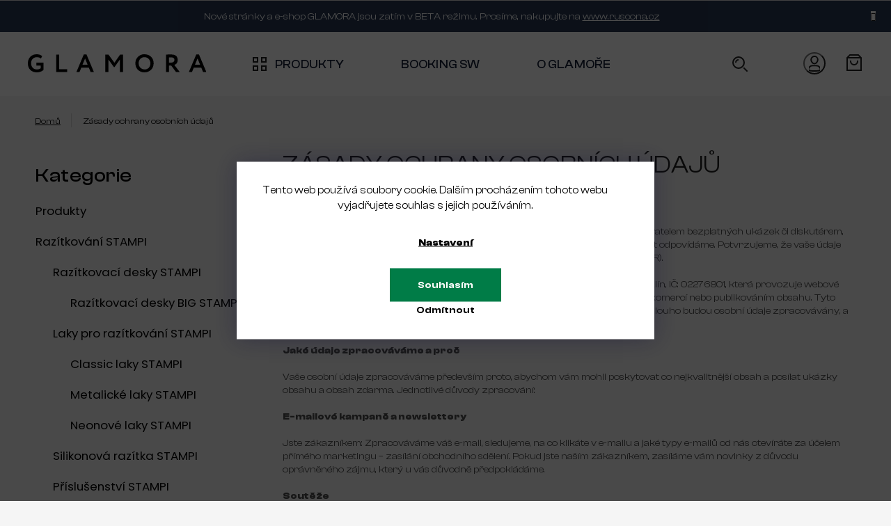

--- FILE ---
content_type: text/html; charset=utf-8
request_url: https://www.glamora.me/zasady-ochrany-osobnich-udaju/
body_size: 22380
content:
<!doctype html><html lang="cs" dir="ltr" class="header-background-light external-fonts-loaded"><head><meta charset="utf-8" /><meta name="viewport" content="width=device-width,initial-scale=1" /><title>Zásady ochrany osobních údajů  - GLAMORA Česko</title><link rel="preconnect" href="https://cdn.myshoptet.com" /><link rel="dns-prefetch" href="https://cdn.myshoptet.com" /><link rel="preload" href="https://cdn.myshoptet.com/prj/dist/master/cms/libs/jquery/jquery-1.11.3.min.js" as="script" /><link href="https://cdn.myshoptet.com/prj/dist/master/cms/templates/frontend_templates/shared/css/font-face/poppins.css" rel="stylesheet"><link href="https://cdn.myshoptet.com/prj/dist/master/shop/dist/font-shoptet-11.css.62c94c7785ff2cea73b2.css" rel="stylesheet"><script>
dataLayer = [];
dataLayer.push({'shoptet' : {
    "pageId": 966,
    "pageType": "article",
    "currency": "CZK",
    "currencyInfo": {
        "decimalSeparator": ",",
        "exchangeRate": 1,
        "priceDecimalPlaces": 2,
        "symbol": "K\u010d",
        "symbolLeft": 0,
        "thousandSeparator": " "
    },
    "language": "cs",
    "projectId": 513003,
    "cartInfo": {
        "id": null,
        "freeShipping": false,
        "freeShippingFrom": 2000,
        "leftToFreeGift": {
            "formattedPrice": "3 000 K\u010d",
            "priceLeft": 3000
        },
        "freeGift": false,
        "leftToFreeShipping": {
            "priceLeft": 2000,
            "dependOnRegion": 0,
            "formattedPrice": "2 000 K\u010d"
        },
        "discountCoupon": [],
        "getNoBillingShippingPrice": {
            "withoutVat": 0,
            "vat": 0,
            "withVat": 0
        },
        "cartItems": [],
        "taxMode": "ORDINARY"
    },
    "cart": [],
    "customer": {
        "priceRatio": 1,
        "priceListId": 1,
        "groupId": null,
        "registered": false,
        "mainAccount": false
    }
}});
dataLayer.push({'cookie_consent' : {
    "marketing": "denied",
    "analytics": "denied"
}});
document.addEventListener('DOMContentLoaded', function() {
    shoptet.consent.onAccept(function(agreements) {
        if (agreements.length == 0) {
            return;
        }
        dataLayer.push({
            'cookie_consent' : {
                'marketing' : (agreements.includes(shoptet.config.cookiesConsentOptPersonalisation)
                    ? 'granted' : 'denied'),
                'analytics': (agreements.includes(shoptet.config.cookiesConsentOptAnalytics)
                    ? 'granted' : 'denied')
            },
            'event': 'cookie_consent'
        });
    });
});
</script>

<!-- Google Tag Manager -->
<script>(function(w,d,s,l,i){w[l]=w[l]||[];w[l].push({'gtm.start':
new Date().getTime(),event:'gtm.js'});var f=d.getElementsByTagName(s)[0],
j=d.createElement(s),dl=l!='dataLayer'?'&l='+l:'';j.async=true;j.src=
'https://www.googletagmanager.com/gtm.js?id='+i+dl;f.parentNode.insertBefore(j,f);
})(window,document,'script','dataLayer','GTM-KPTRGP8');</script>
<!-- End Google Tag Manager -->

<meta property="og:type" content="website"><meta property="og:site_name" content="glamora.me"><meta property="og:url" content="https://www.glamora.me/zasady-ochrany-osobnich-udaju/"><meta property="og:title" content="Zásady ochrany osobních údajů  - GLAMORA Česko"><meta name="author" content="GLAMORA Česko"><meta name="web_author" content="Shoptet.cz"><meta name="dcterms.rightsHolder" content="www.glamora.me"><meta name="robots" content="index,follow"><meta property="og:image" content="https://cdn.myshoptet.com/usr/www.glamora.me/user/front_images/ogImage/hp.jpg?t=1768650740"><meta property="og:description" content="Zásady ochrany osobních údajů , GLAMORA Česko"><meta name="description" content="Zásady ochrany osobních údajů , GLAMORA Česko"><meta name="google-site-verification" content="BErbdAwkhPmdWLLsMOjAtmrVTt3rApp544mrq2dGjtE"><style>:root {--color-primary: #ECC6C4;--color-primary-h: 3;--color-primary-s: 51%;--color-primary-l: 85%;--color-primary-hover: #ECC6C4;--color-primary-hover-h: 3;--color-primary-hover-s: 51%;--color-primary-hover-l: 85%;--color-secondary: #ECC6C4;--color-secondary-h: 3;--color-secondary-s: 51%;--color-secondary-l: 85%;--color-secondary-hover: #ECC6C4;--color-secondary-hover-h: 3;--color-secondary-hover-s: 51%;--color-secondary-hover-l: 85%;--color-tertiary: #ECC6C4;--color-tertiary-h: 3;--color-tertiary-s: 51%;--color-tertiary-l: 85%;--color-tertiary-hover: #ECC6C4;--color-tertiary-hover-h: 3;--color-tertiary-hover-s: 51%;--color-tertiary-hover-l: 85%;--color-header-background: #ffffff;--template-font: "Poppins";--template-headings-font: "Poppins";--header-background-url: url("[data-uri]");--cookies-notice-background: #1A1937;--cookies-notice-color: #F8FAFB;--cookies-notice-button-hover: #f5f5f5;--cookies-notice-link-hover: #27263f;--templates-update-management-preview-mode-content: "Náhled aktualizací šablony je aktivní pro váš prohlížeč."}</style>
    
    <link href="https://cdn.myshoptet.com/prj/dist/master/shop/dist/main-11.less.fcb4a42d7bd8a71b7ee2.css" rel="stylesheet" />
        
    <script>var shoptet = shoptet || {};</script>
    <script src="https://cdn.myshoptet.com/prj/dist/master/shop/dist/main-3g-header.js.05f199e7fd2450312de2.js"></script>
<!-- User include --><!-- project html code header -->
<meta name="facebook-domain-verification" content="tnfdhavwiqy6tc0amqx65swc6cclmt" />

<link rel="stylesheet" href="https://cdn.jsdelivr.net/npm/slick-carousel@1.8.1/slick/slick.css" />
<link href="https://fonts.googleapis.com/css2?family=Poppins:wght@100;200;300;400;500;600;700&display=swap" rel="stylesheet">
<link rel="preconnect" href="https://fonts.googleapis.com">
<link rel="preconnect" href="https://fonts.gstatic.com" crossorigin>
<link href="https://fonts.googleapis.com/css2?family=Montserrat:wght@100;200;300;400;500;600;700;800;900&display=swap" rel="stylesheet">
<link href="https://api.fontshare.com/css?f[]=clash-display@200,300,400,500,600,700&display=swap" rel="stylesheet">
<link rel="stylesheet" href="https://cdn.myshoptet.com/usr/shoptet.tomashlad.eu/user/documents/extras/glamora/cart.css?v="/>
<link rel="stylesheet" href="https://cdn.myshoptet.com/usr/shoptet.tomashlad.eu/user/documents/extras/glamora/screen.css?v="/>

<!-- /User include --><link rel="shortcut icon" href="/favicon.ico" type="image/x-icon" /><link rel="canonical" href="https://www.glamora.me/zasady-ochrany-osobnich-udaju/" />    <script>
        var _hwq = _hwq || [];
        _hwq.push(['setKey', 'E425CAB81BCCB2BC518674F41F327221']);
        _hwq.push(['setTopPos', '150']);
        _hwq.push(['showWidget', '21']);
        (function() {
            var ho = document.createElement('script');
            ho.src = 'https://cz.im9.cz/direct/i/gjs.php?n=wdgt&sak=E425CAB81BCCB2BC518674F41F327221';
            var s = document.getElementsByTagName('script')[0]; s.parentNode.insertBefore(ho, s);
        })();
    </script>
<script>!function(){var t={9196:function(){!function(){var t=/\[object (Boolean|Number|String|Function|Array|Date|RegExp)\]/;function r(r){return null==r?String(r):(r=t.exec(Object.prototype.toString.call(Object(r))))?r[1].toLowerCase():"object"}function n(t,r){return Object.prototype.hasOwnProperty.call(Object(t),r)}function e(t){if(!t||"object"!=r(t)||t.nodeType||t==t.window)return!1;try{if(t.constructor&&!n(t,"constructor")&&!n(t.constructor.prototype,"isPrototypeOf"))return!1}catch(t){return!1}for(var e in t);return void 0===e||n(t,e)}function o(t,r,n){this.b=t,this.f=r||function(){},this.d=!1,this.a={},this.c=[],this.e=function(t){return{set:function(r,n){u(c(r,n),t.a)},get:function(r){return t.get(r)}}}(this),i(this,t,!n);var e=t.push,o=this;t.push=function(){var r=[].slice.call(arguments,0),n=e.apply(t,r);return i(o,r),n}}function i(t,n,o){for(t.c.push.apply(t.c,n);!1===t.d&&0<t.c.length;){if("array"==r(n=t.c.shift()))t:{var i=n,a=t.a;if("string"==r(i[0])){for(var f=i[0].split("."),s=f.pop(),p=(i=i.slice(1),0);p<f.length;p++){if(void 0===a[f[p]])break t;a=a[f[p]]}try{a[s].apply(a,i)}catch(t){}}}else if("function"==typeof n)try{n.call(t.e)}catch(t){}else{if(!e(n))continue;for(var l in n)u(c(l,n[l]),t.a)}o||(t.d=!0,t.f(t.a,n),t.d=!1)}}function c(t,r){for(var n={},e=n,o=t.split("."),i=0;i<o.length-1;i++)e=e[o[i]]={};return e[o[o.length-1]]=r,n}function u(t,o){for(var i in t)if(n(t,i)){var c=t[i];"array"==r(c)?("array"==r(o[i])||(o[i]=[]),u(c,o[i])):e(c)?(e(o[i])||(o[i]={}),u(c,o[i])):o[i]=c}}window.DataLayerHelper=o,o.prototype.get=function(t){var r=this.a;t=t.split(".");for(var n=0;n<t.length;n++){if(void 0===r[t[n]])return;r=r[t[n]]}return r},o.prototype.flatten=function(){this.b.splice(0,this.b.length),this.b[0]={},u(this.a,this.b[0])}}()}},r={};function n(e){var o=r[e];if(void 0!==o)return o.exports;var i=r[e]={exports:{}};return t[e](i,i.exports,n),i.exports}n.n=function(t){var r=t&&t.__esModule?function(){return t.default}:function(){return t};return n.d(r,{a:r}),r},n.d=function(t,r){for(var e in r)n.o(r,e)&&!n.o(t,e)&&Object.defineProperty(t,e,{enumerable:!0,get:r[e]})},n.o=function(t,r){return Object.prototype.hasOwnProperty.call(t,r)},function(){"use strict";n(9196)}()}();</script>    <!-- Global site tag (gtag.js) - Google Analytics -->
    <script async src="https://www.googletagmanager.com/gtag/js?id=UA-18495559-14"></script>
    <script>
        
        window.dataLayer = window.dataLayer || [];
        function gtag(){dataLayer.push(arguments);}
        

                    console.debug('default consent data');

            gtag('consent', 'default', {"ad_storage":"denied","analytics_storage":"denied","ad_user_data":"denied","ad_personalization":"denied","wait_for_update":500});
            dataLayer.push({
                'event': 'default_consent'
            });
        
        gtag('js', new Date());

                gtag('config', 'UA-18495559-14', { 'groups': "UA" });
        
        
                gtag('config', 'AW-990157134');
        
        
        
        
        
        
        
        
        
        
        
        
        
        
        
        
        
        
        document.addEventListener('DOMContentLoaded', function() {
            if (typeof shoptet.tracking !== 'undefined') {
                for (var id in shoptet.tracking.bannersList) {
                    gtag('event', 'view_promotion', {
                        "send_to": "UA",
                        "promotions": [
                            {
                                "id": shoptet.tracking.bannersList[id].id,
                                "name": shoptet.tracking.bannersList[id].name,
                                "position": shoptet.tracking.bannersList[id].position
                            }
                        ]
                    });
                }
            }

            shoptet.consent.onAccept(function(agreements) {
                if (agreements.length !== 0) {
                    console.debug('gtag consent accept');
                    var gtagConsentPayload =  {
                        'ad_storage': agreements.includes(shoptet.config.cookiesConsentOptPersonalisation)
                            ? 'granted' : 'denied',
                        'analytics_storage': agreements.includes(shoptet.config.cookiesConsentOptAnalytics)
                            ? 'granted' : 'denied',
                                                                                                'ad_user_data': agreements.includes(shoptet.config.cookiesConsentOptPersonalisation)
                            ? 'granted' : 'denied',
                        'ad_personalization': agreements.includes(shoptet.config.cookiesConsentOptPersonalisation)
                            ? 'granted' : 'denied',
                        };
                    console.debug('update consent data', gtagConsentPayload);
                    gtag('consent', 'update', gtagConsentPayload);
                    dataLayer.push(
                        { 'event': 'update_consent' }
                    );
                }
            });
        });
    </script>
</head><body class="desktop id-966 in-zasady-ochrany-osobnich-udaju template-11 type-page multiple-columns-body columns-3 ums_forms_redesign--off ums_a11y_category_page--on ums_discussion_rating_forms--off ums_flags_display_unification--on ums_a11y_login--on mobile-header-version-0"><noscript>
    <style>
        #header {
            padding-top: 0;
            position: relative !important;
            top: 0;
        }
        .header-navigation {
            position: relative !important;
        }
        .overall-wrapper {
            margin: 0 !important;
        }
        body:not(.ready) {
            visibility: visible !important;
        }
    </style>
    <div class="no-javascript">
        <div class="no-javascript__title">Musíte změnit nastavení vašeho prohlížeče</div>
        <div class="no-javascript__text">Podívejte se na: <a href="https://www.google.com/support/bin/answer.py?answer=23852">Jak povolit JavaScript ve vašem prohlížeči</a>.</div>
        <div class="no-javascript__text">Pokud používáte software na blokování reklam, může být nutné povolit JavaScript z této stránky.</div>
        <div class="no-javascript__text">Děkujeme.</div>
    </div>
</noscript>

        <div id="fb-root"></div>
        <script>
            window.fbAsyncInit = function() {
                FB.init({
//                    appId            : 'your-app-id',
                    autoLogAppEvents : true,
                    xfbml            : true,
                    version          : 'v19.0'
                });
            };
        </script>
        <script async defer crossorigin="anonymous" src="https://connect.facebook.net/cs_CZ/sdk.js"></script>
<!-- Google Tag Manager (noscript) -->
<noscript><iframe src="https://www.googletagmanager.com/ns.html?id=GTM-KPTRGP8"
height="0" width="0" style="display:none;visibility:hidden"></iframe></noscript>
<!-- End Google Tag Manager (noscript) -->

    <div class="siteCookies siteCookies--bottom siteCookies--dark js-siteCookies" role="dialog" data-testid="cookiesPopup" data-nosnippet>
        <div class="siteCookies__form">
            <div class="siteCookies__content">
                <div class="siteCookies__text">
                    Tento web používá soubory cookie. Dalším procházením tohoto webu vyjadřujete souhlas s jejich používáním.
                </div>
                <p class="siteCookies__links">
                    <button class="siteCookies__link js-cookies-settings" aria-label="Nastavení cookies" data-testid="cookiesSettings">Nastavení</button>
                </p>
            </div>
            <div class="siteCookies__buttonWrap">
                                    <button class="siteCookies__button js-cookiesConsentSubmit" value="reject" aria-label="Odmítnout cookies" data-testid="buttonCookiesReject">Odmítnout</button>
                                <button class="siteCookies__button js-cookiesConsentSubmit" value="all" aria-label="Přijmout cookies" data-testid="buttonCookiesAccept">Souhlasím</button>
            </div>
        </div>
        <script>
            document.addEventListener("DOMContentLoaded", () => {
                const siteCookies = document.querySelector('.js-siteCookies');
                document.addEventListener("scroll", shoptet.common.throttle(() => {
                    const st = document.documentElement.scrollTop;
                    if (st > 1) {
                        siteCookies.classList.add('siteCookies--scrolled');
                    } else {
                        siteCookies.classList.remove('siteCookies--scrolled');
                    }
                }, 100));
            });
        </script>
    </div>
<a href="#content" class="skip-link sr-only">Přejít na obsah</a><div class="overall-wrapper"><div class="site-msg information"><div class="container"><div class="text">Nové stránky a e-shop GLAMORA jsou zatím v BETA režimu. Prosíme, nakupujte na <a href="https://www.ruscona.cz">www.ruscona.cz</a></div><div class="close js-close-information-msg"></div></div></div><div class="user-action"><div class="container">
    <div class="user-action-in">
                    <div id="login" class="user-action-login popup-widget login-widget" role="dialog" aria-labelledby="loginHeading">
        <div class="popup-widget-inner">
                            <h2 id="loginHeading">Přihlášení k vašemu účtu</h2><div id="customerLogin"><form action="/action/Customer/Login/" method="post" id="formLoginIncluded" class="csrf-enabled formLogin" data-testid="formLogin"><input type="hidden" name="referer" value="" /><div class="form-group"><div class="input-wrapper email js-validated-element-wrapper no-label"><input type="email" name="email" class="form-control" autofocus placeholder="E-mailová adresa (např. jan@novak.cz)" data-testid="inputEmail" autocomplete="email" required /></div></div><div class="form-group"><div class="input-wrapper password js-validated-element-wrapper no-label"><input type="password" name="password" class="form-control" placeholder="Heslo" data-testid="inputPassword" autocomplete="current-password" required /><span class="no-display">Nemůžete vyplnit toto pole</span><input type="text" name="surname" value="" class="no-display" /></div></div><div class="form-group"><div class="login-wrapper"><button type="submit" class="btn btn-secondary btn-text btn-login" data-testid="buttonSubmit">Přihlásit se</button><div class="password-helper"><a href="/registrace/" data-testid="signup" rel="nofollow">Nová registrace</a><a href="/klient/zapomenute-heslo/" rel="nofollow">Zapomenuté heslo</a></div></div></div><div class="social-login-buttons"><div class="social-login-buttons-divider"><span>nebo</span></div><div class="form-group"><a href="/action/Social/login/?provider=Facebook" class="login-btn facebook" rel="nofollow"><span class="login-facebook-icon"></span><strong>Přihlásit se přes Facebook</strong></a></div></div></form>
</div>                    </div>
    </div>

                            <div id="cart-widget" class="user-action-cart popup-widget cart-widget loader-wrapper" data-testid="popupCartWidget" role="dialog" aria-hidden="true">
    <div class="popup-widget-inner cart-widget-inner place-cart-here">
        <div class="loader-overlay">
            <div class="loader"></div>
        </div>
    </div>

    <div class="cart-widget-button">
        <a href="/kosik/" class="btn btn-conversion" id="continue-order-button" rel="nofollow" data-testid="buttonNextStep">Pokračovat do košíku</a>
    </div>
</div>
            </div>
</div>
</div><div class="top-navigation-bar" data-testid="topNavigationBar">

    <div class="container">

        <div class="top-navigation-contacts">
            <strong>Zákaznická podpora:</strong><a href="mailto:inforuscona@gmail.com" class="project-email" data-testid="contactboxEmail"><span>inforuscona@gmail.com</span></a>        </div>

                            <div class="top-navigation-menu">
                <div class="top-navigation-menu-trigger"></div>
                <ul class="top-navigation-bar-menu">
                                            <li class="top-navigation-menu-item-882">
                            <a href="/proc-zvolit-znacku-ruscona/">Proč zvolit RUSCONU?</a>
                        </li>
                                            <li class="top-navigation-menu-item-930">
                            <a href="/o-nas-ruscona-v-cr/">RUSCONA v ČR</a>
                        </li>
                                            <li class="top-navigation-menu-item-external-59">
                            <a href="https://faq.ruscona.cz/" target="blank">Poradna RUSCONA</a>
                        </li>
                                            <li class="top-navigation-menu-item-1545">
                            <a href="/slovnik/">Slovník pojmů</a>
                        </li>
                                            <li class="top-navigation-menu-item-external-65">
                            <a href="https://www.rusconashine.com/cs/" target="blank">RUSCONA Shine nehtařská síť</a>
                        </li>
                                            <li class="top-navigation-menu-item-1642">
                            <a href="/ruscona-glamora-ekologie-udrzitelnost/">RUSCONA a udržitelnost</a>
                        </li>
                                            <li class="top-navigation-menu-item-external-69">
                            <a href="https://mall.cz/partner/all-day-digital" target="blank">Najdete nás i na MALL.CZ</a>
                        </li>
                                    </ul>
                <ul class="top-navigation-bar-menu-helper"></ul>
            </div>
        
        <div class="top-navigation-tools">
            <div class="responsive-tools">
                <a href="#" class="toggle-window" data-target="search" aria-label="Hledat" data-testid="linkSearchIcon"></a>
                                                            <a href="#" class="toggle-window" data-target="login"></a>
                                                    <a href="#" class="toggle-window" data-target="navigation" aria-label="Menu" data-testid="hamburgerMenu"></a>
            </div>
                        <button class="top-nav-button top-nav-button-login toggle-window" type="button" data-target="login" aria-haspopup="dialog" aria-controls="login" aria-expanded="false" data-testid="signin"><span>Přihlášení</span></button>        </div>

    </div>

</div>
<header id="header"><div class="container navigation-wrapper">
    <div class="header-top">
        <div class="site-name-wrapper">
            <div class="site-name"><a href="/" data-testid="linkWebsiteLogo"><img src="https://cdn.myshoptet.com/usr/www.glamora.me/user/logos/component_1_____1-1.svg" alt="GLAMORA Česko" fetchpriority="low" /></a></div>        </div>
        <div class="search" itemscope itemtype="https://schema.org/WebSite">
            <meta itemprop="headline" content="Zásady ochrany osobních údajů "/><meta itemprop="url" content="https://www.glamora.me"/><meta itemprop="text" content="Zásady ochrany osobních údajů , GLAMORA Česko"/>            <form action="/action/ProductSearch/prepareString/" method="post"
    id="formSearchForm" class="search-form compact-form js-search-main"
    itemprop="potentialAction" itemscope itemtype="https://schema.org/SearchAction" data-testid="searchForm">
    <fieldset>
        <meta itemprop="target"
            content="https://www.glamora.me/vyhledavani/?string={string}"/>
        <input type="hidden" name="language" value="cs"/>
        
            
<input
    type="search"
    name="string"
        class="query-input form-control search-input js-search-input"
    placeholder="Napište, co hledáte"
    autocomplete="off"
    required
    itemprop="query-input"
    aria-label="Vyhledávání"
    data-testid="searchInput"
>
            <button type="submit" class="btn btn-default" data-testid="searchBtn">Hledat</button>
        
    </fieldset>
</form>
        </div>
        <div class="navigation-buttons">
                
    <a href="/kosik/" class="btn btn-icon toggle-window cart-count" data-target="cart" data-hover="true" data-redirect="true" data-testid="headerCart" rel="nofollow" aria-haspopup="dialog" aria-expanded="false" aria-controls="cart-widget">
        
                <span class="sr-only">Nákupní košík</span>
        
            <span class="cart-price visible-lg-inline-block" data-testid="headerCartPrice">
                                    Prázdný košík                            </span>
        
    
            </a>
        </div>
    </div>
    <nav id="navigation" aria-label="Hlavní menu" data-collapsible="true"><div class="navigation-in menu"><ul class="menu-level-1" role="menubar" data-testid="headerMenuItems"><li class="menu-item-1506 ext" role="none"><a href="/produkty/" data-testid="headerMenuItem" role="menuitem" aria-haspopup="true" aria-expanded="false"><b>Produkty</b><span class="submenu-arrow"></span></a><ul class="menu-level-2" aria-label="Produkty" tabindex="-1" role="menu"><li class="menu-item-1569 has-third-level" role="none"><a href="/razitkovani-stampi/" class="menu-image" data-testid="headerMenuItem" tabindex="-1" aria-hidden="true"><img src="data:image/svg+xml,%3Csvg%20width%3D%22140%22%20height%3D%22100%22%20xmlns%3D%22http%3A%2F%2Fwww.w3.org%2F2000%2Fsvg%22%3E%3C%2Fsvg%3E" alt="" aria-hidden="true" width="140" height="100"  data-src="https://cdn.myshoptet.com/usr/www.glamora.me/user/categories/thumb/stampi_original_1_a_orez.jpg" fetchpriority="low" /></a><div><a href="/razitkovani-stampi/" data-testid="headerMenuItem" role="menuitem"><span>Razítkování STAMPI</span></a>
                                                    <ul class="menu-level-3" role="menu">
                                                                    <li class="menu-item-1575" role="none">
                                        <a href="/razitkovaci-desky-stampi/" data-testid="headerMenuItem" role="menuitem">
                                            Razítkovací desky STAMPI</a>,                                    </li>
                                                                    <li class="menu-item-1584" role="none">
                                        <a href="/laky-pro-razitkovani-stampi/" data-testid="headerMenuItem" role="menuitem">
                                            Laky pro razítkování STAMPI</a>,                                    </li>
                                                                    <li class="menu-item-1587" role="none">
                                        <a href="/silikonove-razitka-stampi/" data-testid="headerMenuItem" role="menuitem">
                                            Silikonová razítka STAMPI</a>,                                    </li>
                                                                    <li class="menu-item-1590" role="none">
                                        <a href="/prislusenstvi-stampi/" data-testid="headerMenuItem" role="menuitem">
                                            Příslušenství STAMPI</a>                                    </li>
                                                            </ul>
                        </div></li><li class="menu-item-1217 has-third-level" role="none"><a href="/frezky-a-bity-na-nehty/" class="menu-image" data-testid="headerMenuItem" tabindex="-1" aria-hidden="true"><img src="data:image/svg+xml,%3Csvg%20width%3D%22140%22%20height%3D%22100%22%20xmlns%3D%22http%3A%2F%2Fwww.w3.org%2F2000%2Fsvg%22%3E%3C%2Fsvg%3E" alt="" aria-hidden="true" width="140" height="100"  data-src="https://cdn.myshoptet.com/usr/www.glamora.me/user/categories/thumb/ball_bit_025.jpg" fetchpriority="low" /></a><div><a href="/frezky-a-bity-na-nehty/" data-testid="headerMenuItem" role="menuitem"><span>Frézky a bity  na nehty</span></a>
                                                    <ul class="menu-level-3" role="menu">
                                                                    <li class="menu-item-1265" role="none">
                                        <a href="/karbidove-frezy/" data-testid="headerMenuItem" role="menuitem">
                                            Fréza KARBID TVRDOKOV</a>,                                    </li>
                                                                    <li class="menu-item-1268" role="none">
                                        <a href="/diamantove-frezy/" data-testid="headerMenuItem" role="menuitem">
                                            Fréza DIAMANTOVÁ</a>,                                    </li>
                                                                    <li class="menu-item-1271" role="none">
                                        <a href="/keramicke-frezy/" data-testid="headerMenuItem" role="menuitem">
                                            Fréza KERAMICKÁ</a>,                                    </li>
                                                                    <li class="menu-item-1455" role="none">
                                        <a href="/lesticky/" data-testid="headerMenuItem" role="menuitem">
                                            Leštičky</a>                                    </li>
                                                            </ul>
                        </div></li><li class="menu-item-1163 has-third-level" role="none"><a href="/kaminky-glamora-crystals/" class="menu-image" data-testid="headerMenuItem" tabindex="-1" aria-hidden="true"><img src="data:image/svg+xml,%3Csvg%20width%3D%22140%22%20height%3D%22100%22%20xmlns%3D%22http%3A%2F%2Fwww.w3.org%2F2000%2Fsvg%22%3E%3C%2Fsvg%3E" alt="" aria-hidden="true" width="140" height="100"  data-src="https://cdn.myshoptet.com/usr/www.glamora.me/user/categories/thumb/crystal_3.jpg" fetchpriority="low" /></a><div><a href="/kaminky-glamora-crystals/" data-testid="headerMenuItem" role="menuitem"><span>Kamínky na zdobení nehtů Glamora Crystals</span></a>
                                                    <ul class="menu-level-3" role="menu">
                                                                    <li class="menu-item-1166" role="none">
                                        <a href="/swarovski/" data-testid="headerMenuItem" role="menuitem">
                                            Swarovski</a>,                                    </li>
                                                                    <li class="menu-item-1169" role="none">
                                        <a href="/preciosa/" data-testid="headerMenuItem" role="menuitem">
                                            Preciosa</a>,                                    </li>
                                                                    <li class="menu-item-1331" role="none">
                                        <a href="/kaminky-ruzne-tvary-swarovski/" data-testid="headerMenuItem" role="menuitem">
                                            Kamínky různé tvary SWAROVSKI</a>,                                    </li>
                                                                    <li class="menu-item-1687" role="none">
                                        <a href="/boxy-na-kaminky/" data-testid="headerMenuItem" role="menuitem">
                                            Boxy na kamínky</a>                                    </li>
                                                            </ul>
                        </div></li><li class="menu-item-989 has-third-level" role="none"><a href="/pomucky-nailart-glamora/" class="menu-image" data-testid="headerMenuItem" tabindex="-1" aria-hidden="true"><img src="data:image/svg+xml,%3Csvg%20width%3D%22140%22%20height%3D%22100%22%20xmlns%3D%22http%3A%2F%2Fwww.w3.org%2F2000%2Fsvg%22%3E%3C%2Fsvg%3E" alt="" aria-hidden="true" width="140" height="100"  data-src="https://cdn.myshoptet.com/usr/www.glamora.me/user/categories/thumb/dezinfekcia_01_(3).png" fetchpriority="low" /></a><div><a href="/pomucky-nailart-glamora/" data-testid="headerMenuItem" role="menuitem"><span>GLAMORA příslušenství</span></a>
                                                    <ul class="menu-level-3" role="menu">
                                                                    <li class="menu-item-1181" role="none">
                                        <a href="/samolepky-glamora/" data-testid="headerMenuItem" role="menuitem">
                                            Glamora STICKER</a>,                                    </li>
                                                                    <li class="menu-item-1229" role="none">
                                        <a href="/desinfekce-glamora/" data-testid="headerMenuItem" role="menuitem">
                                            Desinfekce GLAMORA</a>,                                    </li>
                                                                    <li class="menu-item-1235" role="none">
                                        <a href="/ochranne-pomucky/" data-testid="headerMenuItem" role="menuitem">
                                            OCHRANNÉ POMŮCKY</a>,                                    </li>
                                                                    <li class="menu-item-1277" role="none">
                                        <a href="/houbicky-na-ombre/" data-testid="headerMenuItem" role="menuitem">
                                            SPONGEES</a>,                                    </li>
                                                                    <li class="menu-item-1289" role="none">
                                        <a href="/kaviar/" data-testid="headerMenuItem" role="menuitem">
                                            KAVIÁR</a>,                                    </li>
                                                                    <li class="menu-item-1325" role="none">
                                        <a href="/perlicky/" data-testid="headerMenuItem" role="menuitem">
                                            Perličky</a>,                                    </li>
                                                                    <li class="menu-item-1352" role="none">
                                        <a href="/nastroje/" data-testid="headerMenuItem" role="menuitem">
                                            Nástroje</a>,                                    </li>
                                                                    <li class="menu-item-1437" role="none">
                                        <a href="/vodolepky-na-nehty-stickies/" data-testid="headerMenuItem" role="menuitem">
                                            Vodolepky Stickies</a>,                                    </li>
                                                                    <li class="menu-item-1551" role="none">
                                        <a href="/nail-foil/" data-testid="headerMenuItem" role="menuitem">
                                            SOFT NAIL FOIL</a>,                                    </li>
                                                                    <li class="menu-item-1615" role="none">
                                        <a href="/glamora-acessory/" data-testid="headerMenuItem" role="menuitem">
                                            Glamora ACESSORY</a>                                    </li>
                                                            </ul>
                        </div></li><li class="menu-item-1028 has-third-level" role="none"><a href="/manikurni-nastroje/" class="menu-image" data-testid="headerMenuItem" tabindex="-1" aria-hidden="true"><img src="data:image/svg+xml,%3Csvg%20width%3D%22140%22%20height%3D%22100%22%20xmlns%3D%22http%3A%2F%2Fwww.w3.org%2F2000%2Fsvg%22%3E%3C%2Fsvg%3E" alt="" aria-hidden="true" width="140" height="100"  data-src="https://cdn.myshoptet.com/usr/www.glamora.me/user/categories/thumb/expert_11-1_(18_mm)-2.jpg" fetchpriority="low" /></a><div><a href="/manikurni-nastroje/" data-testid="headerMenuItem" role="menuitem"><span>STALEKS</span></a>
                                                    <ul class="menu-level-3" role="menu">
                                                                    <li class="menu-item-1040" role="none">
                                        <a href="/nuzky-na-nehty/" data-testid="headerMenuItem" role="menuitem">
                                            NŮŽKY</a>,                                    </li>
                                                                    <li class="menu-item-1049" role="none">
                                        <a href="/stipky/" data-testid="headerMenuItem" role="menuitem">
                                            ŠTIPKY</a>,                                    </li>
                                                                    <li class="menu-item-1419" role="none">
                                        <a href="/profesionalni-pilniky-staleks/" data-testid="headerMenuItem" role="menuitem">
                                            PILNÍKY</a>,                                    </li>
                                                                    <li class="menu-item-1043" role="none">
                                        <a href="/pushery/" data-testid="headerMenuItem" role="menuitem">
                                            PUSHERY</a>,                                    </li>
                                                                    <li class="menu-item-1690" role="none">
                                        <a href="/pinzety/" data-testid="headerMenuItem" role="menuitem">
                                            Pinzety Staleks</a>,                                    </li>
                                                                    <li class="menu-item-1109" role="none">
                                        <a href="/prislusenstvi-staleks/" data-testid="headerMenuItem" role="menuitem">
                                            PŘÍSLUŠENSTVÍ</a>,                                    </li>
                                                                    <li class="menu-item-1693" role="none">
                                        <a href="/kosmetika-na-pedikuru/" data-testid="headerMenuItem" role="menuitem">
                                            Kosmetika na pedikúru</a>                                    </li>
                                                            </ul>
                        </div></li><li class="menu-item-1485 has-third-level" role="none"><a href="/nastroje-pro-modelaz-nehtu/" class="menu-image" data-testid="headerMenuItem" tabindex="-1" aria-hidden="true"><img src="data:image/svg+xml,%3Csvg%20width%3D%22140%22%20height%3D%22100%22%20xmlns%3D%22http%3A%2F%2Fwww.w3.org%2F2000%2Fsvg%22%3E%3C%2Fsvg%3E" alt="" aria-hidden="true" width="140" height="100"  data-src="https://cdn.myshoptet.com/usr/www.glamora.me/user/categories/thumb/bruska-no1_4.jpg" fetchpriority="low" /></a><div><a href="/nastroje-pro-modelaz-nehtu/" data-testid="headerMenuItem" role="menuitem"><span>NÁSTROJE PRO MODELÁŽ NEHTŮ</span></a>
                                                    <ul class="menu-level-3" role="menu">
                                                                    <li class="menu-item-924" role="none">
                                        <a href="/brusky-na-nehty/" data-testid="headerMenuItem" role="menuitem">
                                            Brusky na nehty</a>,                                    </li>
                                                                    <li class="menu-item-1488" role="none">
                                        <a href="/stolni-led-lampy-glamora/" data-testid="headerMenuItem" role="menuitem">
                                            Stolní LED lampy GLAMORA</a>                                    </li>
                                                            </ul>
                        </div></li><li class="menu-item-1678 has-third-level" role="none"><a href="/pecujici-kosmetika/" class="menu-image" data-testid="headerMenuItem" tabindex="-1" aria-hidden="true"><img src="data:image/svg+xml,%3Csvg%20width%3D%22140%22%20height%3D%22100%22%20xmlns%3D%22http%3A%2F%2Fwww.w3.org%2F2000%2Fsvg%22%3E%3C%2Fsvg%3E" alt="" aria-hidden="true" width="140" height="100"  data-src="https://cdn.myshoptet.com/usr/www.glamora.me/user/categories/thumb/pro_moisturizer_-_medium-1.jpg" fetchpriority="low" /></a><div><a href="/pecujici-kosmetika/" data-testid="headerMenuItem" role="menuitem"><span>Pečující kosmetika pro ruce a nohy</span></a>
                                                    <ul class="menu-level-3" role="menu">
                                                                    <li class="menu-item-1681" role="none">
                                        <a href="/pece-o-ruce-a-nehty/" data-testid="headerMenuItem" role="menuitem">
                                            Péče o ruce a nehty</a>,                                    </li>
                                                                    <li class="menu-item-1684" role="none">
                                        <a href="/pece-o-nohy/" data-testid="headerMenuItem" role="menuitem">
                                            Péče o nohy</a>                                    </li>
                                                            </ul>
                        </div></li><li class="menu-item-1494 has-third-level" role="none"><a href="/propagacni-predmety/" class="menu-image" data-testid="headerMenuItem" tabindex="-1" aria-hidden="true"><img src="data:image/svg+xml,%3Csvg%20width%3D%22140%22%20height%3D%22100%22%20xmlns%3D%22http%3A%2F%2Fwww.w3.org%2F2000%2Fsvg%22%3E%3C%2Fsvg%3E" alt="" aria-hidden="true" width="140" height="100"  data-src="https://cdn.myshoptet.com/usr/www.glamora.me/user/categories/thumb/ruscona-0091.jpg" fetchpriority="low" /></a><div><a href="/propagacni-predmety/" data-testid="headerMenuItem" role="menuitem"><span>PROPAGAČNÍ PŘEDMĚTY</span></a>
                                                    <ul class="menu-level-3" role="menu">
                                                                    <li class="menu-item-1500" role="none">
                                        <a href="/diar-2/" data-testid="headerMenuItem" role="menuitem">
                                            Diář</a>                                    </li>
                                                            </ul>
                        </div></li><li class="menu-item-1187" role="none"><a href="/vyprodej/" class="menu-image" data-testid="headerMenuItem" tabindex="-1" aria-hidden="true"><img src="data:image/svg+xml,%3Csvg%20width%3D%22140%22%20height%3D%22100%22%20xmlns%3D%22http%3A%2F%2Fwww.w3.org%2F2000%2Fsvg%22%3E%3C%2Fsvg%3E" alt="" aria-hidden="true" width="140" height="100"  data-src="https://cdn.myshoptet.com/usr/www.glamora.me/user/categories/thumb/glamora-outlet.jpg" fetchpriority="low" /></a><div><a href="/vyprodej/" data-testid="headerMenuItem" role="menuitem"><span>OUTLET</span></a>
                        </div></li></ul></li>
<li class="menu-item-external-75" role="none"><a href="https://booking.glamora.me/" target="blank" data-testid="headerMenuItem" role="menuitem" aria-expanded="false"><b>Booking SW</b></a></li>
<li class="menu-item-836" role="none"><a href="/pribeh-znacky-gelove-nehty-ruscona/" data-testid="headerMenuItem" role="menuitem" aria-expanded="false"><b>O Glamoře</b></a></li>
<li class="menu-item-1259" role="none"><a href="/blog/" data-testid="headerMenuItem" role="menuitem" aria-expanded="false"><b>Blog</b></a></li>
<li class="menu-item-29" role="none"><a href="/kontakty/" data-testid="headerMenuItem" role="menuitem" aria-expanded="false"><b>Kontakt</b></a></li>
</ul></div><span class="navigation-close"></span></nav><div class="menu-helper" data-testid="hamburgerMenu"><span>Více</span></div>
</div></header><!-- / header -->


                    <div class="container breadcrumbs-wrapper">
            <div class="breadcrumbs" itemscope itemtype="https://schema.org/BreadcrumbList">
                                                                            <span id="navigation-first" data-basetitle="GLAMORA Česko" itemprop="itemListElement" itemscope itemtype="https://schema.org/ListItem">
                <a href="/" itemprop="item" ><span itemprop="name">Domů</span></a>
                <span class="navigation-bullet">/</span>
                <meta itemprop="position" content="1" />
            </span>
                                            <span id="navigation-1" itemprop="itemListElement" itemscope itemtype="https://schema.org/ListItem" data-testid="breadcrumbsLastLevel">
                <meta itemprop="item" content="https://www.glamora.me/zasady-ochrany-osobnich-udaju/" />
                <meta itemprop="position" content="2" />
                <span itemprop="name" data-title="Zásady ochrany osobních údajů ">Zásady ochrany osobních údajů </span>
            </span>
            </div>
        </div>
    
<div id="content-wrapper" class="container content-wrapper">
    
    <div class="content-wrapper-in">
                                                <aside class="sidebar sidebar-left"  data-testid="sidebarMenu">
                                                                                                <div class="sidebar-inner">
                                                                                                        <div class="box box-bg-variant box-categories">    <div class="skip-link__wrapper">
        <span id="categories-start" class="skip-link__target js-skip-link__target sr-only" tabindex="-1">&nbsp;</span>
        <a href="#categories-end" class="skip-link skip-link--start sr-only js-skip-link--start">Přeskočit kategorie</a>
    </div>

<h4>Kategorie</h4>


<div id="categories"><div class="categories cat-01 expandable expanded" id="cat-1506"><div class="topic"><a href="/produkty/">Produkty<span class="cat-trigger">&nbsp;</span></a></div>

                    <ul class=" expanded">
                                        <li class="
                                 expandable                 expanded                ">
                <a href="/razitkovani-stampi/">
                    Razítkování STAMPI
                    <span class="cat-trigger">&nbsp;</span>                </a>
                                                            

                    <ul class=" expanded">
                                        <li class="
                                 expandable                 expanded                ">
                <a href="/razitkovaci-desky-stampi/">
                    Razítkovací desky STAMPI
                    <span class="cat-trigger">&nbsp;</span>                </a>
                                                            

                    <ul class=" expanded">
                                        <li >
                <a href="/razitkovaci-desky-big-stampi/">
                    Razítkovací desky BIG STAMPI
                                    </a>
                                                                </li>
                </ul>
    
                                                </li>
                                <li class="
                                 expandable                 expanded                ">
                <a href="/laky-pro-razitkovani-stampi/">
                    Laky pro razítkování STAMPI
                    <span class="cat-trigger">&nbsp;</span>                </a>
                                                            

                    <ul class=" expanded">
                                        <li >
                <a href="/classic-laky-stampi/">
                    Classic laky STAMPI
                                    </a>
                                                                </li>
                                <li >
                <a href="/metalicke-laky-stampi/">
                    Metalické laky STAMPI
                                    </a>
                                                                </li>
                                <li >
                <a href="/neonove-laky-stampi/">
                    Neonové laky STAMPI
                                    </a>
                                                                </li>
                </ul>
    
                                                </li>
                                <li >
                <a href="/silikonove-razitka-stampi/">
                    Silikonová razítka STAMPI
                                    </a>
                                                                </li>
                                <li >
                <a href="/prislusenstvi-stampi/">
                    Příslušenství STAMPI
                                    </a>
                                                                </li>
                </ul>
    
                                                </li>
                                <li class="
                                 expandable                                 external">
                <a href="/frezky-a-bity-na-nehty/">
                    Frézky a bity  na nehty
                    <span class="cat-trigger">&nbsp;</span>                </a>
                                                            

    
                                                </li>
                                <li class="
                                 expandable                                 external">
                <a href="/kaminky-glamora-crystals/">
                    Kamínky na zdobení nehtů Glamora Crystals
                    <span class="cat-trigger">&nbsp;</span>                </a>
                                                            

    
                                                </li>
                                <li class="
                                 expandable                                 external">
                <a href="/pomucky-nailart-glamora/">
                    GLAMORA příslušenství
                    <span class="cat-trigger">&nbsp;</span>                </a>
                                                            

    
                                                </li>
                                <li class="
                                 expandable                                 external">
                <a href="/manikurni-nastroje/">
                    STALEKS
                    <span class="cat-trigger">&nbsp;</span>                </a>
                                                            

    
                                                </li>
                                <li class="
                                 expandable                                 external">
                <a href="/nastroje-pro-modelaz-nehtu/">
                    NÁSTROJE PRO MODELÁŽ NEHTŮ
                    <span class="cat-trigger">&nbsp;</span>                </a>
                                                            

    
                                                </li>
                                <li class="
                                 expandable                 expanded                ">
                <a href="/pecujici-kosmetika/">
                    Pečující kosmetika pro ruce a nohy
                    <span class="cat-trigger">&nbsp;</span>                </a>
                                                            

                    <ul class=" expanded">
                                        <li >
                <a href="/pece-o-ruce-a-nehty/">
                    Péče o ruce a nehty
                                    </a>
                                                                </li>
                                <li >
                <a href="/pece-o-nohy/">
                    Péče o nohy
                                    </a>
                                                                </li>
                </ul>
    
                                                </li>
                                <li class="
                                 expandable                 expanded                ">
                <a href="/propagacni-predmety/">
                    PROPAGAČNÍ PŘEDMĚTY
                    <span class="cat-trigger">&nbsp;</span>                </a>
                                                            

                    <ul class=" expanded">
                                        <li >
                <a href="/diar-2/">
                    Diář
                                    </a>
                                                                </li>
                </ul>
    
                                                </li>
                                <li >
                <a href="/vyprodej/">
                    OUTLET
                                    </a>
                                                                </li>
                </ul>
    </div>        </div>

    <div class="skip-link__wrapper">
        <a href="#categories-start" class="skip-link skip-link--end sr-only js-skip-link--end" tabindex="-1" hidden>Přeskočit kategorie</a>
        <span id="categories-end" class="skip-link__target js-skip-link__target sr-only" tabindex="-1">&nbsp;</span>
    </div>
</div>
                                                                                                                                    </div>
                                                            </aside>
                            <main id="content" class="content narrow">
                            <div class="content-inner">
    <article itemscope itemtype="https://schema.org/Article" class="pageArticleDetail">
        <header itemprop="headline"><h1>Zásady ochrany osobních údajů </h1></header>
            <div itemprop="about">
                <p><strong>Zásady ochrany osobních údajů</strong></p>
<p>Pokud jste návštěvníkem či zákazníkem našich stránek, odběratelem novinek, uživatelem bezplatných ukázek či diskutérem, poskytujete nám své osobní údaje. Vaše údaje zpracováváme a za jejich bezpečnost odpovídáme. Potvrzujeme, že vaše údaje chráníme a podřizujeme se požadavkům Nařízení o ochraně osobních údajů (GDPR).</p>
<p>Správcem osobních údajů je společnost All Day Digital s.r.o., Pod Strání 751, 760 01 Zlín, IČ: 02276801, která provozuje webové stránky <a href="http://www.ruscona.cz">www.ruscona.cz</a>&nbsp;a příp. další webové stránky zabývající se elektronickou komercí nebo publikováním obsahu. Tyto budou postupně doplňovány. Společnost All Day Digital s.r.o. spravuje a určuje, jak dlouho budou osobní údaje zpracovávány, a za jakým účelem. Vybírá také další zpracovatele, které ke zpracování využíváme.&nbsp;</p>
<p><strong>Jaké údaje zpracováváme a proč</strong></p>
<p>Vaše osobní údaje zpracováváme především proto, abychom vám mohli poskytovat co nejkvalitnější obsah a posílat ukázky obsahu a obsah zdarma. Jednotlivé důvody zpracování:</p>
<p><strong>E-mailové kampaně a newslettery</strong></p>
<p>Jste zákazníkem: Zpracováváme váš e-mail, sledujeme, na co klikáte v e-mailu a jaké typy e-mailů od nás otevíráte za účelem přímého marketingu – zasílání obchodního sdělení. Pokud jste naším zákazníkem, zasíláme vám novinky z důvodu oprávněného zájmu, který u vás důvodně předpokládáme.&nbsp;</p>
<p><strong>Soutěže&nbsp;</strong></p>
<p>Pokud se účastníte nějaké naší soutěže, zpracováváme váš e-mail pouze za účelem kontaktování v případě výhry. Po skončení soutěže váš kontaktní údaj z naší databáze vymažeme, pokud nám explicitně nepotvrdíte souhlas se zasíláním dalších e-mailů.&nbsp;</p>
<p><strong>Poskytování služeb, plnění obchodní smlouvy a vedení účetnictví</strong></p>
<p>Pokud jste naším zákazníkem, zpracováváme z důvodu plnění smlouvy tyto vaše osobní údaje: dodací údaje, fakturační údaje a e-mail.</p>
<p>Osobní údaje zpracováváme po dobu trvání vašeho souhlasu, nejdéle však 10 let od udělení souhlasu nebo poslední objednávky.</p>
<p><strong>Předávání osobních údajů třetím osobám</strong></p>
<p>Vaše údaje zpracovává správce All Day Digital s.r.o., s využitím dalších zpracovatelů, společnosti Wedos, Web4u, Amazon Web Services, jejichž zpracování spočívá v uchovávání údajů na zabezpečených serverech a cloudových serverech.</p>
<p>Abychom mohli měřit, jak se vám na našich webových stránkách líbí, kde trávíte nejvíce času a kam klikáte, používáme další poskytovatele služeb pro určité zpracovatelské operace. Jsou to následující:</p>
<p>Google – Google Analytics pomocí měřícího kódu</p>
<p>Facebook – FB Pixel pomocí měřícího kódu</p>
<p>HotJar – analýza pohybu na webové stránce pomocí heatmap</p>
<p>Shoptet – vlastní měření poskytovatele ecommerce systému</p>
<p><strong>Jak nás můžete kontaktovat?</strong></p>
<p>Ať už na nás máte jakoukoliv otázku nebo požadavek, můžete nás kontaktovat ne e-mailové adrese: info@alldd.eu.&nbsp;</p>
<p><strong>Předávání vašich dat mimo Evropskou Unii</strong></p>
<p>Vaše data zpracováváme výhradně v Evropské unii nebo v zemích, které zajišťují odpovídající úroveň ochrany na základě rozhodnutí Evropské komise.</p>
<p><strong>Zabezpečení a ochrana osobních údajů</strong></p>
<p>Vaše data jsou u nás v bezpečí. Přijali jsme technická opatření, která zajišťují zabezpečení osobních údajů šifrováním přenosu dat pomocí HTTPS protokolu a zabezpečili vaše osobní údaje v souladu s čl. 32 GDPR.&nbsp;</p>
<p><strong>Vaše práva v souvislosti s ochranou osobních údajů</strong></p>
<p>V souvislosti s ochranou osobních údajů máte řadu práv. Pokud budete chtít některého z těchto práv využít, prosím, kontaktujte nás prostřednictvím e-mailu: info@alldd.eu.</p>
<p><strong>Vaše právo na informace &nbsp;</strong></p>
<p>Díky právu na přístup nás můžete kdykoli vyzvat a my vám do 30 dnů doložíme, jaké vaše osobní údaje zpracováváme a proč. Pokud se u vás něco změní nebo shledáte své osobní údaje neaktuální nebo neúplné, máte právo na doplnění a změnu osobních údajů.</p>
<p>Právo na omezení zpracování můžete využít, pokud se domníváte, že zpracováváme vaše nepřesné údaje, domníváte se, že provádíme zpracování nezákonně, ale nechcete všechny údaje smazat nebo pokud jste vznesli námitku proti zpracování. Omezit můžete rozsah osobních údajů nebo účelů zpracování.</p>
<p>Právo na výmaz (být zapomenut): Vaším dalším právem je právo na výmaz (být zapomenut). V takovém případě vymažeme veškeré vaše osobní údaje ze svého systému i ze systému všech dílčích zpracovatelů a záloh. Na zajištění práva na výmaz potřebujeme 60 dní.</p>
<p>V některých případech jsme vázáni zákonnou povinností, a např. musím evidovat vystavené daňové doklady po lhůtu stanovenou zákonem. V tomto případě tedy smažeme všechny takové osobní údaje, které nejsou vázány jiným zákonem. O dokončení výmazu vás budeme informovat na e-mail.&nbsp;</p>
<p><strong>Stížnost u Úřadu na ochranu osobních údajů</strong></p>
<p>Pokud máte pocit, že s vašimi údaji nezacházíme v souladu se zákonem, máte právo se se svou stížností kdykoli obrátit na Úřad pro ochranu osobních údajů. Budeme moc rádi, pokud nejprve budete o tomto podezření informovat nás, abychom s tím mohli něco udělat a případné pochybení napravit.&nbsp;</p>
<p><strong>Odhlášení ze zasílání newsletterů a obchodních sdělení</strong></p>
<p>E-maily s&nbsp;marketingovými informacemi, tipy a články vám zasíláme, jste-li náš zákazník na základě našeho oprávněného zájmu. Pokud zákazníkem ještě nejste, posíláme vám je jen na základě vašeho souhlasu. V obou případech můžete ukončit odběr našich e-mailů stisknutím odhlašovacího odkazu v každém zaslaném e-mailu.&nbsp;</p>
<p><strong>Mlčenlivost</strong></p>
<p>Jsme povinni zachovávat mlčenlivost o osobních údajích a o bezpečnostních opatřeních, jejichž zveřejnění by ohrozilo zabezpečení vašich osobních údajů. Tato mlčenlivost přitom trvá i po skončení závazkových vztahů s námi. Bez vašeho souhlasu také vaše údaje žádné jiné třetí straně nevydáme. &nbsp;&nbsp;</p>
<p>Tyto Zásady ochrany osobních údajů nabývají účinnosti 09.02. 2021</p>
            </div>
        
    </article>

    </div>
                    </main>
    </div>
    
            
    
</div>
        
        
                            <footer id="footer">
                    <h2 class="sr-only">Zápatí</h2>
                    
                                                                <div class="container footer-rows">
                            
    

<div class="site-name"><a href="/" data-testid="linkWebsiteLogo"><img src="data:image/svg+xml,%3Csvg%20width%3D%221%22%20height%3D%221%22%20xmlns%3D%22http%3A%2F%2Fwww.w3.org%2F2000%2Fsvg%22%3E%3C%2Fsvg%3E" alt="GLAMORA Česko" data-src="https://cdn.myshoptet.com/usr/www.glamora.me/user/logos/component_1_____1-1.svg" fetchpriority="low" /></a></div>
<div class="custom-footer elements-8">
                    
                
        <div class="custom-footer__instagram ">
                                                                                                                        <h4><span>Instagram</span></h4>
        <div class="instagram-widget columns-3">
            <a href="https://www.instagram.com/p/CtvzXOqrp3m/" target="_blank">
            <img
                                    src="[data-uri]"
                                            data-src="https://cdn.myshoptet.com/usr/www.glamora.me/user/system/instagram/320_355159846_293548293094371_8435701396354159293_n.jpg"
                                                    alt="Dokonalého OMBRE dosáhneš pomocí naší dokonalé houbičky GLAMORA OMBRE SPONGEES, kterou pro nás testovala @naildesignicole_..."
                                    data-thumbnail-small="https://cdn.myshoptet.com/usr/www.glamora.me/user/system/instagram/320_355159846_293548293094371_8435701396354159293_n.jpg"
                    data-thumbnail-medium="https://cdn.myshoptet.com/usr/www.glamora.me/user/system/instagram/658_355159846_293548293094371_8435701396354159293_n.jpg"
                            />
        </a>
            <a href="https://www.instagram.com/p/CrvRf8FL31l/" target="_blank">
            <img
                                    src="[data-uri]"
                                            data-src="https://cdn.myshoptet.com/usr/www.glamora.me/user/system/instagram/320_344587229_1134505811275941_5461565193811329400_n.jpg"
                                                    alt="GLAMORA FLAKES GOLD Krásná dekorační fólie se strukturou. 🤩 Doladí každý nehtový design k dokonalosti. 🤩 • Flakes Gold •..."
                                    data-thumbnail-small="https://cdn.myshoptet.com/usr/www.glamora.me/user/system/instagram/320_344587229_1134505811275941_5461565193811329400_n.jpg"
                    data-thumbnail-medium="https://cdn.myshoptet.com/usr/www.glamora.me/user/system/instagram/658_344587229_1134505811275941_5461565193811329400_n.jpg"
                            />
        </a>
            <a href="https://www.instagram.com/p/Crio-Fss6ow/" target="_blank">
            <img
                                    src="[data-uri]"
                                            data-src="https://cdn.myshoptet.com/usr/www.glamora.me/user/system/instagram/320_343495873_764297298629513_8630064154666901248_n.jpg"
                                                    alt="Stampi rodinka se rozrostla o čtyři nové metalické laky. ⭐️ • ROSEGOLD • LILOUS • EMERALD • CHAMPAGNE #razitkujeme #stampi..."
                                    data-thumbnail-small="https://cdn.myshoptet.com/usr/www.glamora.me/user/system/instagram/320_343495873_764297298629513_8630064154666901248_n.jpg"
                    data-thumbnail-medium="https://cdn.myshoptet.com/usr/www.glamora.me/user/system/instagram/658_343495873_764297298629513_8630064154666901248_n.jpg"
                            />
        </a>
            <a href="https://www.instagram.com/p/CrdXHa_sLIL/" target="_blank">
            <img
                                    src="[data-uri]"
                                            data-src="https://cdn.myshoptet.com/usr/www.glamora.me/user/system/instagram/320_343265323_753454706311770_1583962675670872103_n.jpg"
                                                    alt="GLAMORA CHROME COLLECTIONS První zářivé jarní dny jsou za námi, což se nám tematicky krásně potkává s jednou blyštivou..."
                                    data-thumbnail-small="https://cdn.myshoptet.com/usr/www.glamora.me/user/system/instagram/320_343265323_753454706311770_1583962675670872103_n.jpg"
                    data-thumbnail-medium="https://cdn.myshoptet.com/usr/www.glamora.me/user/system/instagram/658_343265323_753454706311770_1583962675670872103_n.jpg"
                            />
        </a>
            <a href="https://www.instagram.com/p/CrP42gWMpHK/" target="_blank">
            <img
                                    src="[data-uri]"
                                            data-src="https://cdn.myshoptet.com/usr/www.glamora.me/user/system/instagram/320_341904077_155426740810411_7820565859590469300_n.jpg"
                                                    alt="S T A M P I #1 ORIGINAL • Lak NEON YELLOW • Lak WHITE #glamora #glamoraworld #freeyourcreativity #lovenails #nails #stampi..."
                                    data-thumbnail-small="https://cdn.myshoptet.com/usr/www.glamora.me/user/system/instagram/320_341904077_155426740810411_7820565859590469300_n.jpg"
                    data-thumbnail-medium="https://cdn.myshoptet.com/usr/www.glamora.me/user/system/instagram/658_341904077_155426740810411_7820565859590469300_n.jpg"
                            />
        </a>
            <a href="https://www.instagram.com/p/CrOiaTjLZMk/" target="_blank">
            <img
                                    src="[data-uri]"
                                            data-src="https://cdn.myshoptet.com/usr/www.glamora.me/user/system/instagram/320_342231296_986926205802873_2454337159517675841_n.jpg"
                                                    alt="S T A M P I L A K Y Razítkování jde s nimi jedna radost. Skvělá pigmentace, pro dokonalý výsledek. 🤩 #glamora..."
                                    data-thumbnail-small="https://cdn.myshoptet.com/usr/www.glamora.me/user/system/instagram/320_342231296_986926205802873_2454337159517675841_n.jpg"
                    data-thumbnail-medium="https://cdn.myshoptet.com/usr/www.glamora.me/user/system/instagram/658_342231296_986926205802873_2454337159517675841_n.jpg"
                            />
        </a>
            <a href="https://www.instagram.com/p/CpNQID_sBgR/" target="_blank">
            <img
                                    src="[data-uri]"
                                            data-src="https://cdn.myshoptet.com/usr/www.glamora.me/user/system/instagram/320_333240476_209470051665023_3014535746665915795_n.jpg"
                                                    alt="GLAMORA STICKIES HARMONY GARDEN Zakoupíš na e-shopu www.ruscona.cz a www.ruscona.sk #glamorastickies #glamoranails..."
                                    data-thumbnail-small="https://cdn.myshoptet.com/usr/www.glamora.me/user/system/instagram/320_333240476_209470051665023_3014535746665915795_n.jpg"
                    data-thumbnail-medium="https://cdn.myshoptet.com/usr/www.glamora.me/user/system/instagram/658_333240476_209470051665023_3014535746665915795_n.jpg"
                            />
        </a>
            <a href="https://www.instagram.com/p/CoHoK8crCiE/" target="_blank">
            <img
                                    src="[data-uri]"
                                            data-src="https://cdn.myshoptet.com/usr/www.glamora.me/user/system/instagram/320_328538232_1286711808722106_52108791229527166_n.jpg"
                                                    alt="Frézka, kterou si zamiluješ. Carbide CHLOE. 🤩 Skvělá na gel, polygel, při nižších otáčkách i na gel lak. 🤩 PS : podbrus s..."
                                    data-thumbnail-small="https://cdn.myshoptet.com/usr/www.glamora.me/user/system/instagram/320_328538232_1286711808722106_52108791229527166_n.jpg"
                    data-thumbnail-medium="https://cdn.myshoptet.com/usr/www.glamora.me/user/system/instagram/658_328538232_1286711808722106_52108791229527166_n.jpg"
                            />
        </a>
            <a href="https://www.instagram.com/p/CoHnrwKrk3n/" target="_blank">
            <img
                                    src="[data-uri]"
                                            data-src="https://cdn.myshoptet.com/usr/www.glamora.me/user/system/instagram/320_328079188_544200921106508_966220370231873472_n.jpg"
                                                    alt="CHLOE a ZOE Už jste vyzkoušeli nové frézky? Co na ně říkáte? ♥️ #glamoranails #glamora #glamoraworld #nails #bitsfornails..."
                                    data-thumbnail-small="https://cdn.myshoptet.com/usr/www.glamora.me/user/system/instagram/320_328079188_544200921106508_966220370231873472_n.jpg"
                    data-thumbnail-medium="https://cdn.myshoptet.com/usr/www.glamora.me/user/system/instagram/658_328079188_544200921106508_966220370231873472_n.jpg"
                            />
        </a>
            <a href="https://www.instagram.com/p/CnRoozzriCI/" target="_blank">
            <img
                                    src="[data-uri]"
                                            data-src="https://cdn.myshoptet.com/usr/www.glamora.me/user/system/instagram/320_324877270_5824266554332584_6308244632970767377_n.jpg"
                                                    alt="S T E L L A R S I L V E R #glamora #glamoranails #nails #nehty #trpytky #stellarcollection"
                                    data-thumbnail-small="https://cdn.myshoptet.com/usr/www.glamora.me/user/system/instagram/320_324877270_5824266554332584_6308244632970767377_n.jpg"
                    data-thumbnail-medium="https://cdn.myshoptet.com/usr/www.glamora.me/user/system/instagram/658_324877270_5824266554332584_6308244632970767377_n.jpg"
                            />
        </a>
            <a href="https://www.instagram.com/p/CjXJwp1M93z/" target="_blank">
            <img
                                    src="[data-uri]"
                                            data-src="https://cdn.myshoptet.com/usr/www.glamora.me/user/system/instagram/320_310866190_650158609854822_6629088009885594910_n.jpg"
                                                    alt="SOFT NAIL FOIL GOLD Jemnost této fólie vám zaručí dokonalý obtisk jakéhokoliv motivu, včetně ornamentů. #glamora..."
                                    data-thumbnail-small="https://cdn.myshoptet.com/usr/www.glamora.me/user/system/instagram/320_310866190_650158609854822_6629088009885594910_n.jpg"
                    data-thumbnail-medium="https://cdn.myshoptet.com/usr/www.glamora.me/user/system/instagram/658_310866190_650158609854822_6629088009885594910_n.jpg"
                            />
        </a>
            <a href="https://www.instagram.com/p/CjU3StmrIs-/" target="_blank">
            <img
                                    src="[data-uri]"
                                            data-src="https://cdn.myshoptet.com/usr/www.glamora.me/user/system/instagram/320_310822725_117615751098574_3162278720332524092_n.jpg"
                                                    alt="WEDDING NAILS Kamínková sezóna se opět rozjíždí. 🤩 Už se těším na vaše výtvory a kamínkový spam. ♥️ #glamora #glamoranails..."
                                    data-thumbnail-small="https://cdn.myshoptet.com/usr/www.glamora.me/user/system/instagram/320_310822725_117615751098574_3162278720332524092_n.jpg"
                    data-thumbnail-medium="https://cdn.myshoptet.com/usr/www.glamora.me/user/system/instagram/658_310822725_117615751098574_3162278720332524092_n.jpg"
                            />
        </a>
        <div class="instagram-follow-btn">
        <span>
            <a href="https://www.instagram.com/glamora_world/" target="_blank">
                Sledovat na Instagramu            </a>
        </span>
    </div>
</div>

    
                                                        </div>
                    
                
        <div class="custom-footer__banner5 ">
                            <div class="banner"><div class="banner-wrapper"><span data-ec-promo-id="15"><img src="https://shoptet.tomashlad.eu/user/documents/extras/glamora/img/logo.svg"></span></div></div>
                    </div>
                    
                
        <div class="custom-footer__newsletter extended">
                                                                                                                <div class="newsletter-header">
        <h4 class="topic"><span>Odebírat newsletter</span></h4>
        
    </div>
            <form action="/action/MailForm/subscribeToNewsletters/" method="post" id="formNewsletterWidget" class="subscribe-form compact-form">
    <fieldset>
        <input type="hidden" name="formId" value="2" />
                <span class="no-display">Nevyplňujte toto pole:</span>
        <input type="text" name="surname" class="no-display" />
        <div class="validator-msg-holder js-validated-element-wrapper">
            <input type="email" name="email" class="form-control" placeholder="Vaše e-mailová adresa" required />
        </div>
                        <button type="submit" class="btn btn-default btn-arrow-right"><span class="sr-only">Přihlásit se</span></button>
    </fieldset>
</form>

    
                                                        </div>
                    
                
        <div class="custom-footer__banner8 ">
                            <div class="banner"><div class="banner-wrapper"><span data-ec-promo-id="18"><h4>Rychlé kontakty</h4>
<p>
<strong>E-mail:</strong><a href="mailto: info@glamora.me">info@glamora.me</a><br>
<strong>Tel.:</strong><a href="tel: +420910 810810">+420 910 810 810</a>
</p></span></div></div>
                    </div>
                    
                
        <div class="custom-footer__banner63 ">
                            <div class="banner"><div class="banner-wrapper"><span data-ec-promo-id="456"><h4>Firemní informace</h4>
<p>
All Day digital s. r. o.<br>
Pod Strání 751<br>
760 Zlín<br>
Czech Republic
</p></span></div></div>
                    </div>
                    
                
        <div class="custom-footer__articles ">
                                                                                                                        <h4><span>Nakupování u nás</span></h4>
    <ul>
                    <li><a href="/proc-zvolit-znacku-ruscona/">Proč zvolit RUSCONU?</a></li>
                    <li><a href="/o-nas-ruscona-v-cr/">RUSCONA v ČR</a></li>
                    <li><a href="https://faq.ruscona.cz/" target="blank">Poradna RUSCONA</a></li>
                    <li><a href="/slovnik/">Slovník pojmů</a></li>
                    <li><a href="https://www.rusconashine.com/cs/" target="blank">RUSCONA Shine nehtařská síť</a></li>
                    <li><a href="/ruscona-glamora-ekologie-udrzitelnost/">RUSCONA a udržitelnost</a></li>
                    <li><a href="https://mall.cz/partner/all-day-digital" target="blank">Najdete nás i na MALL.CZ</a></li>
            </ul>

                                                        </div>
                    
                
        <div class="custom-footer__banner61 ">
                            <div class="banner"><div class="banner-wrapper"><span data-ec-promo-id="450"><h4>Sledujte nás</h4>

<div class="socials">
<a href="https://www.facebook.com/rusconacz"><img src="https://shoptet.tomashlad.eu/user/documents/extras/glamora/img/fb.svg"></a>
<a href="https://www.youtube.com/channel/UCyJqiY6eiojNSi2W-LMIu7w"><img src="https://shoptet.tomashlad.eu/user/documents/extras/glamora/img/yt.svg"></a>
<a href="https://www.instagram.com/ruscona_cz/"><img src="https://shoptet.tomashlad.eu/user/documents/extras/glamora/img/ig.svg"></a>
</div></span></div></div>
                    </div>
                    
                
        <div class="custom-footer__banner64 ">
                            <div class="banner"><div class="banner-wrapper"><span data-ec-promo-id="459"><div class="copyright-box">
<div class="platby"><img src="https://shoptet.tomashlad.eu/user/documents/extras/glamora/img/platby.png"></div>
</div></span></div></div>
                    </div>
    </div>
                        </div>
                                        
                    <div class="container footer-links-icons">
                    <ul class="footer-links" data-editorid="footerLinks">
            <li class="footer-link">
            <a href="https://www.ruscona.cz/proc-zvolit-znacku-ruscona/" target="blank">
Proč zvolit RUSCONU?
</a>
        </li>
            <li class="footer-link">
            <a href="https://www.ruscona.cz/novinky/" target="blank">
NOVINKY v nabídce
</a>
        </li>
    </ul>
                            <div class="footer-icons" data-editorid="footerIcons">
            <div class="footer-icon">
            <a href="https://www.facebook.com/rusconacz/" title="RUSCONA na Facebooku " ><img src="/user/icons/fb-ruscona.png" alt="Facebook " /></a>
        </div>
            <div class="footer-icon">
            <a href="https://www.instagram.com/ruscona_cz/" title="RUSCONA na Instagramu" ><img src="/user/icons/instagram-ruscona.png" alt="Instagram" /></a>
        </div>
    </div>
                </div>
    
                    
                        <div class="container footer-bottom">
                            <span id="signature" style="display: inline-block !important; visibility: visible !important;"><a href="https://www.shoptet.cz/?utm_source=footer&utm_medium=link&utm_campaign=create_by_shoptet" class="image" target="_blank"><img src="data:image/svg+xml,%3Csvg%20width%3D%2217%22%20height%3D%2217%22%20xmlns%3D%22http%3A%2F%2Fwww.w3.org%2F2000%2Fsvg%22%3E%3C%2Fsvg%3E" data-src="https://cdn.myshoptet.com/prj/dist/master/cms/img/common/logo/shoptetLogo.svg" width="17" height="17" alt="Shoptet" class="vam" fetchpriority="low" /></a><a href="https://www.shoptet.cz/?utm_source=footer&utm_medium=link&utm_campaign=create_by_shoptet" class="title" target="_blank">Vytvořil Shoptet</a></span>
                            <span class="copyright" data-testid="textCopyright">
                                Copyright 2026 <strong>GLAMORA Česko</strong>. Všechna práva vyhrazena.                                                            </span>
                        </div>
                    
                    
                                            
                </footer>
                <!-- / footer -->
                    
        </div>
        <!-- / overall-wrapper -->

                    <script src="https://cdn.myshoptet.com/prj/dist/master/cms/libs/jquery/jquery-1.11.3.min.js"></script>
                <script>var shoptet = shoptet || {};shoptet.abilities = {"about":{"generation":3,"id":"11"},"config":{"category":{"product":{"image_size":"detail"}},"navigation_breakpoint":767,"number_of_active_related_products":4,"product_slider":{"autoplay":false,"autoplay_speed":3000,"loop":true,"navigation":true,"pagination":true,"shadow_size":0}},"elements":{"recapitulation_in_checkout":true},"feature":{"directional_thumbnails":false,"extended_ajax_cart":false,"extended_search_whisperer":false,"fixed_header":false,"images_in_menu":true,"product_slider":false,"simple_ajax_cart":true,"smart_labels":false,"tabs_accordion":false,"tabs_responsive":true,"top_navigation_menu":true,"user_action_fullscreen":false}};shoptet.design = {"template":{"name":"Classic","colorVariant":"11-two"},"layout":{"homepage":"catalog4","subPage":"catalog4","productDetail":"catalog4"},"colorScheme":{"conversionColor":"#ECC6C4","conversionColorHover":"#ECC6C4","color1":"#ECC6C4","color2":"#ECC6C4","color3":"#ECC6C4","color4":"#ECC6C4"},"fonts":{"heading":"Poppins","text":"Poppins"},"header":{"backgroundImage":"https:\/\/www.glamora.medata:image\/gif;base64,R0lGODlhAQABAIAAAAAAAP\/\/\/yH5BAEAAAAALAAAAAABAAEAAAIBRAA7","image":null,"logo":"https:\/\/www.glamora.meuser\/logos\/component_1_____1-1.svg","color":"#ffffff"},"background":{"enabled":false,"color":null,"image":null}};shoptet.config = {};shoptet.events = {};shoptet.runtime = {};shoptet.content = shoptet.content || {};shoptet.updates = {};shoptet.messages = [];shoptet.messages['lightboxImg'] = "Obrázek";shoptet.messages['lightboxOf'] = "z";shoptet.messages['more'] = "Více";shoptet.messages['cancel'] = "Zrušit";shoptet.messages['removedItem'] = "Položka byla odstraněna z košíku.";shoptet.messages['discountCouponWarning'] = "Zapomněli jste uplatnit slevový kupón. Pro pokračování jej uplatněte pomocí tlačítka vedle vstupního pole, nebo jej smažte.";shoptet.messages['charsNeeded'] = "Prosím, použijte minimálně 3 znaky!";shoptet.messages['invalidCompanyId'] = "Neplané IČ, povoleny jsou pouze číslice";shoptet.messages['needHelp'] = "Potřebujete pomoc?";shoptet.messages['showContacts'] = "Zobrazit kontakty";shoptet.messages['hideContacts'] = "Skrýt kontakty";shoptet.messages['ajaxError'] = "Došlo k chybě; obnovte prosím stránku a zkuste to znovu.";shoptet.messages['variantWarning'] = "Zvolte prosím variantu produktu.";shoptet.messages['chooseVariant'] = "Zvolte variantu";shoptet.messages['unavailableVariant'] = "Tato varianta není dostupná a není možné ji objednat.";shoptet.messages['withVat'] = "včetně DPH";shoptet.messages['withoutVat'] = "bez DPH";shoptet.messages['toCart'] = "Do košíku";shoptet.messages['emptyCart'] = "Prázdný košík";shoptet.messages['change'] = "Změnit";shoptet.messages['chosenBranch'] = "Zvolená pobočka";shoptet.messages['validatorRequired'] = "Povinné pole";shoptet.messages['validatorEmail'] = "Prosím vložte platnou e-mailovou adresu";shoptet.messages['validatorUrl'] = "Prosím vložte platnou URL adresu";shoptet.messages['validatorDate'] = "Prosím vložte platné datum";shoptet.messages['validatorNumber'] = "Vložte číslo";shoptet.messages['validatorDigits'] = "Prosím vložte pouze číslice";shoptet.messages['validatorCheckbox'] = "Zadejte prosím všechna povinná pole";shoptet.messages['validatorConsent'] = "Bez souhlasu nelze odeslat.";shoptet.messages['validatorPassword'] = "Hesla se neshodují";shoptet.messages['validatorInvalidPhoneNumber'] = "Vyplňte prosím platné telefonní číslo bez předvolby.";shoptet.messages['validatorInvalidPhoneNumberSuggestedRegion'] = "Neplatné číslo — navržený region: %1";shoptet.messages['validatorInvalidCompanyId'] = "Neplatné IČ, musí být ve tvaru jako %1";shoptet.messages['validatorFullName'] = "Nezapomněli jste příjmení?";shoptet.messages['validatorHouseNumber'] = "Prosím zadejte správné číslo domu";shoptet.messages['validatorZipCode'] = "Zadané PSČ neodpovídá zvolené zemi";shoptet.messages['validatorShortPhoneNumber'] = "Telefonní číslo musí mít min. 8 znaků";shoptet.messages['choose-personal-collection'] = "Prosím vyberte místo doručení u osobního odběru, není zvoleno.";shoptet.messages['choose-external-shipping'] = "Upřesněte prosím vybraný způsob dopravy";shoptet.messages['choose-ceska-posta'] = "Pobočka České Pošty není určena, zvolte prosím některou";shoptet.messages['choose-hupostPostaPont'] = "Pobočka Maďarské pošty není vybrána, zvolte prosím nějakou";shoptet.messages['choose-postSk'] = "Pobočka Slovenské pošty není zvolena, vyberte prosím některou";shoptet.messages['choose-ulozenka'] = "Pobočka Uloženky nebyla zvolena, prosím vyberte některou";shoptet.messages['choose-zasilkovna'] = "Pobočka Zásilkovny nebyla zvolena, prosím vyberte některou";shoptet.messages['choose-ppl-cz'] = "Pobočka PPL ParcelShop nebyla vybrána, vyberte prosím jednu";shoptet.messages['choose-glsCz'] = "Pobočka GLS ParcelShop nebyla zvolena, prosím vyberte některou";shoptet.messages['choose-dpd-cz'] = "Ani jedna z poboček služby DPD Parcel Shop nebyla zvolená, prosím vyberte si jednu z možností.";shoptet.messages['watchdogType'] = "Je zapotřebí vybrat jednu z možností u sledování produktu.";shoptet.messages['watchdog-consent-required'] = "Musíte zaškrtnout všechny povinné souhlasy";shoptet.messages['watchdogEmailEmpty'] = "Prosím vyplňte e-mail";shoptet.messages['privacyPolicy'] = 'Musíte souhlasit s ochranou osobních údajů';shoptet.messages['amountChanged'] = '(množství bylo změněno)';shoptet.messages['unavailableCombination'] = 'Není k dispozici v této kombinaci';shoptet.messages['specifyShippingMethod'] = 'Upřesněte dopravu';shoptet.messages['PIScountryOptionMoreBanks'] = 'Možnost platby z %1 bank';shoptet.messages['PIScountryOptionOneBank'] = 'Možnost platby z 1 banky';shoptet.messages['PIScurrencyInfoCZK'] = 'V měně CZK lze zaplatit pouze prostřednictvím českých bank.';shoptet.messages['PIScurrencyInfoHUF'] = 'V měně HUF lze zaplatit pouze prostřednictvím maďarských bank.';shoptet.messages['validatorVatIdWaiting'] = "Ověřujeme";shoptet.messages['validatorVatIdValid'] = "Ověřeno";shoptet.messages['validatorVatIdInvalid'] = "DIČ se nepodařilo ověřit, i přesto můžete objednávku dokončit";shoptet.messages['validatorVatIdInvalidOrderForbid'] = "Zadané DIČ nelze nyní ověřit, protože služba ověřování je dočasně nedostupná. Zkuste opakovat zadání později, nebo DIČ vymažte s vaši objednávku dokončete v režimu OSS. Případně kontaktujte prodejce.";shoptet.messages['validatorVatIdInvalidOssRegime'] = "Zadané DIČ nemůže být ověřeno, protože služba ověřování je dočasně nedostupná. Vaše objednávka bude dokončena v režimu OSS. Případně kontaktujte prodejce.";shoptet.messages['previous'] = "Předchozí";shoptet.messages['next'] = "Následující";shoptet.messages['close'] = "Zavřít";shoptet.messages['imageWithoutAlt'] = "Tento obrázek nemá popisek";shoptet.messages['newQuantity'] = "Nové množství:";shoptet.messages['currentQuantity'] = "Aktuální množství:";shoptet.messages['quantityRange'] = "Prosím vložte číslo v rozmezí %1 a %2";shoptet.messages['skipped'] = "Přeskočeno";shoptet.messages.validator = {};shoptet.messages.validator.nameRequired = "Zadejte jméno a příjmení.";shoptet.messages.validator.emailRequired = "Zadejte e-mailovou adresu (např. jan.novak@example.com).";shoptet.messages.validator.phoneRequired = "Zadejte telefonní číslo.";shoptet.messages.validator.messageRequired = "Napište komentář.";shoptet.messages.validator.descriptionRequired = shoptet.messages.validator.messageRequired;shoptet.messages.validator.captchaRequired = "Vyplňte bezpečnostní kontrolu.";shoptet.messages.validator.consentsRequired = "Potvrďte svůj souhlas.";shoptet.messages.validator.scoreRequired = "Zadejte počet hvězdiček.";shoptet.messages.validator.passwordRequired = "Zadejte heslo, které bude obsahovat min. 4 znaky.";shoptet.messages.validator.passwordAgainRequired = shoptet.messages.validator.passwordRequired;shoptet.messages.validator.currentPasswordRequired = shoptet.messages.validator.passwordRequired;shoptet.messages.validator.birthdateRequired = "Zadejte datum narození.";shoptet.messages.validator.billFullNameRequired = "Zadejte jméno a příjmení.";shoptet.messages.validator.deliveryFullNameRequired = shoptet.messages.validator.billFullNameRequired;shoptet.messages.validator.billStreetRequired = "Zadejte název ulice.";shoptet.messages.validator.deliveryStreetRequired = shoptet.messages.validator.billStreetRequired;shoptet.messages.validator.billHouseNumberRequired = "Zadejte číslo domu.";shoptet.messages.validator.deliveryHouseNumberRequired = shoptet.messages.validator.billHouseNumberRequired;shoptet.messages.validator.billZipRequired = "Zadejte PSČ.";shoptet.messages.validator.deliveryZipRequired = shoptet.messages.validator.billZipRequired;shoptet.messages.validator.billCityRequired = "Zadejte název města.";shoptet.messages.validator.deliveryCityRequired = shoptet.messages.validator.billCityRequired;shoptet.messages.validator.companyIdRequired = "Zadejte IČ.";shoptet.messages.validator.vatIdRequired = "Zadejte DIČ.";shoptet.messages.validator.billCompanyRequired = "Zadejte název společnosti.";shoptet.messages['loading'] = "Načítám…";shoptet.messages['stillLoading'] = "Stále načítám…";shoptet.messages['loadingFailed'] = "Načtení se nezdařilo. Zkuste to znovu.";shoptet.messages['productsSorted'] = "Produkty seřazeny.";shoptet.messages['formLoadingFailed'] = "Formulář se nepodařilo načíst. Zkuste to prosím znovu.";shoptet.messages.moreInfo = "Více informací";shoptet.config.orderingProcess = {active: false,step: false};shoptet.config.documentsRounding = '3';shoptet.config.documentPriceDecimalPlaces = '0';shoptet.config.thousandSeparator = ' ';shoptet.config.decSeparator = ',';shoptet.config.decPlaces = '2';shoptet.config.decPlacesSystemDefault = '2';shoptet.config.currencySymbol = 'Kč';shoptet.config.currencySymbolLeft = '0';shoptet.config.defaultVatIncluded = 1;shoptet.config.defaultProductMaxAmount = 9999;shoptet.config.inStockAvailabilityId = -1;shoptet.config.defaultProductMaxAmount = 9999;shoptet.config.inStockAvailabilityId = -1;shoptet.config.cartActionUrl = '/action/Cart';shoptet.config.advancedOrderUrl = '/action/Cart/GetExtendedOrder/';shoptet.config.cartContentUrl = '/action/Cart/GetCartContent/';shoptet.config.stockAmountUrl = '/action/ProductStockAmount/';shoptet.config.addToCartUrl = '/action/Cart/addCartItem/';shoptet.config.removeFromCartUrl = '/action/Cart/deleteCartItem/';shoptet.config.updateCartUrl = '/action/Cart/setCartItemAmount/';shoptet.config.addDiscountCouponUrl = '/action/Cart/addDiscountCoupon/';shoptet.config.setSelectedGiftUrl = '/action/Cart/setSelectedGift/';shoptet.config.rateProduct = '/action/ProductDetail/RateProduct/';shoptet.config.customerDataUrl = '/action/OrderingProcess/step2CustomerAjax/';shoptet.config.registerUrl = '/registrace/';shoptet.config.agreementCookieName = 'site-agreement';shoptet.config.cookiesConsentUrl = '/action/CustomerCookieConsent/';shoptet.config.cookiesConsentIsActive = 1;shoptet.config.cookiesConsentOptAnalytics = 'analytics';shoptet.config.cookiesConsentOptPersonalisation = 'personalisation';shoptet.config.cookiesConsentOptNone = 'none';shoptet.config.cookiesConsentRefuseDuration = 180;shoptet.config.cookiesConsentName = 'CookiesConsent';shoptet.config.agreementCookieExpire = 30;shoptet.config.cookiesConsentSettingsUrl = '/cookies-settings/';shoptet.config.fonts = {"google":{"attributes":"300,400,700,900:latin-ext","families":["Poppins"],"urls":["https:\/\/cdn.myshoptet.com\/prj\/dist\/master\/cms\/templates\/frontend_templates\/shared\/css\/font-face\/poppins.css"]},"custom":{"families":["shoptet"],"urls":["https:\/\/cdn.myshoptet.com\/prj\/dist\/master\/shop\/dist\/font-shoptet-11.css.62c94c7785ff2cea73b2.css"]}};shoptet.config.mobileHeaderVersion = '0';shoptet.config.fbCAPIEnabled = false;shoptet.config.fbPixelEnabled = true;shoptet.config.fbCAPIUrl = '/action/FacebookCAPI/';shoptet.content.regexp = /strana-[0-9]+[\/]/g;shoptet.content.colorboxHeader = '<div class="colorbox-html-content">';shoptet.content.colorboxFooter = '</div>';shoptet.customer = {};shoptet.csrf = shoptet.csrf || {};shoptet.csrf.token = 'csrf_5p4cuc9X684ec1ca577f4518';shoptet.csrf.invalidTokenModal = '<div><h2>Přihlaste se prosím znovu</h2><p>Omlouváme se, ale Váš CSRF token pravděpodobně vypršel. Abychom mohli udržet Vaši bezpečnost na co největší úrovni potřebujeme, abyste se znovu přihlásili.</p><p>Děkujeme za pochopení.</p><div><a href="/login/?backTo=%2Fzasady-ochrany-osobnich-udaju%2F">Přihlášení</a></div></div> ';shoptet.csrf.formsSelector = 'csrf-enabled';shoptet.csrf.submitListener = true;shoptet.csrf.validateURL = '/action/ValidateCSRFToken/Index/';shoptet.csrf.refreshURL = '/action/RefreshCSRFTokenNew/Index/';shoptet.csrf.enabled = false;shoptet.config.googleAnalytics ||= {};shoptet.config.googleAnalytics.isGa4Enabled = true;shoptet.config.googleAnalytics.route ||= {};shoptet.config.googleAnalytics.route.ua = "UA";shoptet.config.googleAnalytics.route.ga4 = "GA4";shoptet.config.ums_a11y_category_page = true;shoptet.config.discussion_rating_forms = false;shoptet.config.ums_forms_redesign = false;shoptet.config.showPriceWithoutVat = '';shoptet.config.ums_a11y_login = true;</script>
        
        <!-- Facebook Pixel Code -->
<script type="text/plain" data-cookiecategory="analytics">
!function(f,b,e,v,n,t,s){if(f.fbq)return;n=f.fbq=function(){n.callMethod?
            n.callMethod.apply(n,arguments):n.queue.push(arguments)};if(!f._fbq)f._fbq=n;
            n.push=n;n.loaded=!0;n.version='2.0';n.queue=[];t=b.createElement(e);t.async=!0;
            t.src=v;s=b.getElementsByTagName(e)[0];s.parentNode.insertBefore(t,s)}(window,
            document,'script','//connect.facebook.net/en_US/fbevents.js');
$(document).ready(function(){
fbq('set', 'autoConfig', 'false', '1704586663122263')
fbq("init", "1704586663122263", {}, { agent:"plshoptet" });
fbq("track", "PageView",{}, {"eventID":"d652981035c24226157d644ca30dad2e"});
window.dataLayer = window.dataLayer || [];
dataLayer.push({"fbpixel": "loaded","event": "fbloaded"});
});
</script>
<noscript>
<img height="1" width="1" style="display:none" src="https://www.facebook.com/tr?id=1704586663122263&ev=PageView&noscript=1"/>
</noscript>
<!-- End Facebook Pixel Code -->

        <!-- Glami piXel Code -->
<script>
(function(f, a, s, h, i, o, n) {f['GlamiTrackerObject'] = i;
            f[i]=f[i]||function(){(f[i].q=f[i].q||[]).push(arguments)};o=a.createElement(s),
            n=a.getElementsByTagName(s)[0];o.async=1;o.src=h;n.parentNode.insertBefore(o,n)
            })(window, document, 'script', '//www.glami.cz/js/compiled/pt.js', 'glami');
glami('create', 'DC63587EB7406A875AA9E1455DA359B2', 'cz', {consent: 0});
glami('track', 'PageView', {consent: 0});
document.addEventListener('DOMContentLoaded', function() {
                shoptet.consent.onAccept(function(agreements) {
                    glami('create', 'DC63587EB7406A875AA9E1455DA359B2', 'cz', {consent: 0});
                    glami('track', 'PageView', {consent: 0});
                    glami('set', {consent: 0})
                    glami('track', 'ViewContent', {consent: shoptet.consent.isAccepted(shoptet.config.cookiesConsentOptAnalytics) ? 1 : 0});
                })
            });
</script>
<!-- End Glami piXel Code -->

        

                    <script src="https://cdn.myshoptet.com/prj/dist/master/shop/dist/main-3g.js.d30081754cb01c7aa255.js"></script>
    <script src="https://cdn.myshoptet.com/prj/dist/master/cms/templates/frontend_templates/shared/js/jqueryui/i18n/datepicker-cs.js"></script>
        
<script>if (window.self !== window.top) {const script = document.createElement('script');script.type = 'module';script.src = "https://cdn.myshoptet.com/prj/dist/master/shop/dist/editorPreview.js.e7168e827271d1c16a1d.js";document.body.appendChild(script);}</script>                        <script type="text/javascript" src="https://c.seznam.cz/js/rc.js"></script>
        
        
        
        <script>
            /* <![CDATA[ */
            var retargetingConf = {
                rtgId: 17817,
                            };

            let lastSentItemId = null;
            let lastConsent = null;

            function triggerRetargetingHit(retargetingConf) {
                let variantId = retargetingConf.itemId;
                let variantCode = null;

                let input = document.querySelector(`input[name="_variant-${variantId}"]`);
                if (input) {
                    variantCode = input.value;
                    if (variantCode) {
                        retargetingConf.itemId = variantCode;
                    }
                }

                if (retargetingConf.itemId !== lastSentItemId || retargetingConf.consent !== lastConsent) {
                    lastSentItemId = retargetingConf.itemId;
                    lastConsent = retargetingConf.consent;
                    if (window.rc && window.rc.retargetingHit) {
                        window.rc.retargetingHit(retargetingConf);
                    }
                }
            }

                            retargetingConf.consent = 0;

                document.addEventListener('DOMContentLoaded', function() {

                    // Update retargetingConf after user accepts or change personalisation cookies
                    shoptet.consent.onAccept(function(agreements) {
                        if (agreements.length === 0 || !agreements.includes(shoptet.config.cookiesConsentOptPersonalisation)) {
                            retargetingConf.consent = 0;
                        } else {
                            retargetingConf.consent = 1;
                        }
                        triggerRetargetingHit(retargetingConf);
                    });

                    triggerRetargetingHit(retargetingConf);

                    // Dynamic update itemId for product detail page with variants
                                    });
                        /* ]]> */
        </script>
                    
                            <script type="text/plain" data-cookiecategory="analytics">
            if (typeof gtag === 'function') {
            gtag('event', 'page_view', {
                                                                                'send_to': 'AW-990157134',
                                'ecomm_pagetype': 'other'
            });
        }
        </script>
                                <!-- User include -->
        <div class="container">
            <!-- service 2211(1734) html code footer -->
<script id="www.dominikp.cz" src="https://cdn.myshoptet.com/usr/456806.myshoptet.com/user/documents/scripts/pohoda_faktury_doplnek4.js?v=x13" type="text/javascript"></script>
<!-- project html code footer -->
<script src="https://cdn.myshoptet.com/usr/shoptet.tomashlad.eu/user/documents/extras/glamora/slick.min.js"></script>
<script src="https://cdn.myshoptet.com/usr/shoptet.tomashlad.eu/user/documents/extras/glamora/scripts.js?v="></script>

<script>
// $( ".category-perex" ).insertAfter( ".category-title" ); //
$('.eet-message.footer-bottom').insertAfter('footer');
</script>

<script>
      shoptet.cookie.create('debugTimestamp', 1, {days: 1});
</script>


        </div>
        <!-- /User include -->

        
        
        
        <div class="messages">
            
        </div>

        <div id="screen-reader-announcer" class="sr-only" aria-live="polite" aria-atomic="true"></div>

            <script id="trackingScript" data-products='{"products":{},"banners":{"15":{"id":"banner5","name":"Logo","position":"footer"},"18":{"id":"banner8","name":"Kontakty","position":"footer"},"456":{"id":"banner63","name":"Adresa","position":"footer"},"450":{"id":"banner61","name":"Sociální sítě","position":"footer"},"459":{"id":"banner64","name":"Copyright","position":"footer"}},"lists":[]}'>
        if (typeof shoptet.tracking.processTrackingContainer === 'function') {
            shoptet.tracking.processTrackingContainer(
                document.getElementById('trackingScript').getAttribute('data-products')
            );
        } else {
            console.warn('Tracking script is not available.');
        }
    </script>
    </body>
</html>


--- FILE ---
content_type: text/css; charset=utf-8
request_url: https://cdn.myshoptet.com/usr/shoptet.tomashlad.eu/user/documents/extras/glamora/screen.css?v=
body_size: 48457
content:
.blog-section {
  margin: 30px auto 0 auto;
  position: relative;
  z-index: 1;
  padding: 0 0 30px 0;
  background: transparent;
}
@media (max-width: 1460px) {
  .blog-section {
    padding: 0 40px;
  }
}
@media only screen and (max-width: 1200px) {
  .blog-section {
    margin: 40px auto 0 auto;
    padding: 0;
  }
}
@media only screen and (max-width: 768px) {
  .blog-section {
    padding-bottom: 0;
    margin-top: 15px;
    padding-top: 0;
  }
}
@media only screen and (max-width: 480px) {
  .blog-section {
    margin-top: 0;
  }
}
.blog-section .blog-posts + .button {
  padding: 20px 35px;
  display: inline-block;
  margin: 40px auto 0 auto;
  clear: both;
  position: relative;
  left: 50%;
  transform: translateX(-50%);
  text-transform: none;
  font-weight: 500;
  cursor: pointer;
  transition: 0.3s;
  min-width: 224px;
  text-align: center;
  font-size: 1.2em;
  background: transparent;
  color: #212121;
  border: 1px solid #212121;
}
.blog-section .blog-posts + .button:hover {
  background: #212121;
  color: #fff;
}
.blog-section .blog-posts + .button img {
  margin-left: 7px;
  position: relative;
  top: -2px;
}
@media only screen and (max-width: 480px) {
  .blog-section .blog-posts + .button {
    margin-top: 0;
  }
}
.blog-section .button {
  color: #00b2d0;
  position: relative;
  display: inline-block !important;
  margin: 0 auto;
  left: 50%;
  transform: translateX(-50%);
  margin-top: 45px;
  background: transparent;
  padding: 0;
  font-size: 1em;
}
@media only screen and (max-width: 768px) {
  .blog-section .button {
    margin-top: 20px;
  }
}
.blog-section .button:hover {
  color: #000;
  background: transparent;
}
.blog-section .h4 {
  color: #1E1F22;
  position: relative;
  padding-bottom: 0;
  text-align: center;
  font-size: 2.2em;
  font-weight: 700;
  margin: 30px auto;
  max-width: 400px;
}
@media only screen and (max-width: 1200px) {
  .blog-section .h4 {
    font-size: 1.8em;
  }
}
@media only screen and (max-width: 768px) {
  .blog-section .h4 {
    font-size: 1.6em;
  }
}
.blog-section h4.homepage-group-title,
.blog-section .h4.homepage-group-title {
  width: 300px;
}
.blog-section .button.more {
  padding: 10px 25px;
  border-radius: 4px;
  background: #A87A7C;
  width: 180px;
  text-align: center;
  color: #fff;
  text-transform: uppercase;
}
.blog-section .button.more:hover {
  background: #333;
}
.blog-section #newsWrapper {
  margin: 0 -15px;
  width: calc(100% + 30px);
  display: flex;
  max-width: 1420px;
  justify-content: space-between;
  flex-wrap: wrap;
}
@media only screen and (max-width: 1200px) {
  .blog-section #newsWrapper {
    padding: 0;
  }
}
@media only screen and (max-width: 768px) {
  .blog-section #newsWrapper {
    flex-direction: column;
  }
}
@media only screen and (max-width: 768px) {
  .blog-section #newsWrapper {
    padding: 0 15px;
  }
}
.blog-section #newsWrapper .news-item {
  display: flex;
  background-color: #fff !important;
  align-items: center;
  flex-direction: column;
  overflow: auto;
  width: calc(50% - 30px);
  margin: 0 15px;
  z-index: 2;
  position: relative;
  border-radius: 0;
  padding-bottom: 0;
  border: 1px solid #E0E0E0;
  text-align: center;
  padding: 80px;
  /*box-shadow: 0 0 25px rgba(0, 0, 0, 0.08);
      padding: 20px;*/
  /*@media @tablet-600 {
        flex-direction: column;
        align-items: center;
        justify-content: center;
        text-align: center;
      }*/
  /*.read-more {
        text-decoration: underline;
        color: @pink;
        margin-bottom: 5px;
        margin-top: 10px;
        img {
          width: 12px;
          margin-left: 14px;
          position: relative;
          top: -2px
        }

        &:hover {
          color: @mainText;
        }
      }*/
}
.blog-section #newsWrapper .news-item:nth-child(n + 3) {
  display: none;
}
.blog-section #newsWrapper .news-item:last-child,
.blog-section #newsWrapper .news-item:nth-child(3) {
  margin-bottom: 50px;
}
@media only screen and (max-width: 480px) {
  .blog-section #newsWrapper .news-item:last-child,
  .blog-section #newsWrapper .news-item:nth-child(3) {
    margin-bottom: 0;
  }
}
@media only screen and (max-width: 992px) {
  .blog-section #newsWrapper .news-item {
    padding: 40px;
  }
}
@media only screen and (max-width: 768px) {
  .blog-section #newsWrapper .news-item {
    width: 100%;
    max-width: 100%;
    margin-bottom: 20px;
    margin-left: 0;
    margin-right: 0;
  }
}
@media only screen and (max-width: 480px) {
  .blog-section #newsWrapper .news-item {
    flex-direction: column;
    margin-bottom: 20px;
    padding: 15px;
  }
}
.blog-section #newsWrapper .news-item .button.text {
  width: auto;
  left: inherit;
  transform: none;
  text-transform: uppercase;
  color: #212121;
  font-weight: 600;
  letter-spacing: 0.5px;
  display: none !important;
}
.blog-section #newsWrapper .news-item .button.text:hover {
  text-decoration: underline;
}
.blog-section #newsWrapper .news-item .button.text img {
  filter: invert(1);
  position: relative;
  top: -2px;
  margin-left: 7px  ;
}
.blog-section #newsWrapper .news-item .description {
  font-size: 1em;
  line-height: 1.6em;
  color: #212121;
  max-height: 135px;
  display: -webkit-box;
  -webkit-line-clamp: 4;
  -webkit-box-orient: vertical;
  overflow: hidden;
  text-overflow: ellipsis;
  max-width: 500px;
  display: none;
}
.blog-section #newsWrapper .news-item .description p {
  margin: 0;
}
.blog-section #newsWrapper .news-item .description img {
  display: none;
}
.blog-section #newsWrapper .news-item .text {
  position: relative;
  padding-top: 30px;
  width: 100%;
  padding-right: 0;
  /*time {
          font-weight: 500;
          color: #fff;
          font-size: 0.8em;
          letter-spacing: -0.5px;
          margin-top: 5px;
          background: #ef3f3f;
          display: inline-block;
          padding: 7px 15px;
          border-radius: 20px;

          @media @tablet-600 {
            display: none;
          }
        }*/
}
@media only screen and (max-width: 480px) {
  .blog-section #newsWrapper .news-item .text {
    max-width: 100%;
    width: 100%;
    padding-top: 8px;
  }
}
.blog-section #newsWrapper .news-item .text img {
  max-width: 100%;
}
.blog-section #newsWrapper .news-item .text .title {
  font-size: 1.8em;
  font-weight: 500;
  color: #212121;
  margin-top: 0;
  margin-bottom: 0px;
  padding-bottom: 0px;
  letter-spacing: 0;
  display: inline-block;
  width: 100%;
  line-height: 1.4em;
  max-width: 500px;
}
.blog-section #newsWrapper .news-item .text .title:hover {
  text-decoration: none;
  border: none;
  color: #A87A7C;
}
@media only screen and (max-width: 992px) {
  .blog-section #newsWrapper .news-item .text .title {
    margin-top: 15px;
    font-size: 1.3em;
  }
}
@media only screen and (max-width: 600px) {
  .blog-section #newsWrapper .news-item .text .title {
    font-size: 1.2em;
  }
}
@media only screen and (max-width: 480px) {
  .blog-section #newsWrapper .news-item .text .title {
    margin-bottom: 15px;
  }
}
.blog-section #newsWrapper .news-item .text time {
  font-weight: 500;
  margin-bottom: 15px;
  color: #b8b8b8;
  display: none;
}
.blog-section #newsWrapper .news-item .image {
  width: 100%;
  height: auto;
  padding-bottom: 100%;
  border-radius: 0;
  overflow: hidden;
  position: relative;
  margin: 0;
}
@media only screen and (max-width: 480px) {
  .blog-section #newsWrapper .news-item .image {
    max-width: 100%;
  }
}
@media only screen and (max-width: 1200px) {
  .blog-section #newsWrapper .news-item .image {
    height: 250px;
  }
}
@media only screen and (max-width: 480px) {
  .blog-section #newsWrapper .news-item .image {
    margin: 0 0 5px 0;
    width: 100%;
    height: auto;
    padding-bottom: 0;
  }
}
.blog-section #newsWrapper .news-item .image:hover img {
  opacity: 0.7;
}
.blog-section #newsWrapper .news-item .image img {
  position: absolute;
  left: 50%;
  top: 50%;
  transform: translate(-50%, -50%);
  transition: 0.3s;
  width: auto;
  height: auto;
  min-width: 100%;
  min-height: 100%;
  object-fit: cover;
}
@media only screen and (max-width: 768px) {
  .blog-section #newsWrapper .news-item .image img {
    max-width: 300%;
  }
}
@media only screen and (max-width: 480px) {
  .blog-section #newsWrapper .news-item .image img {
    max-width: 100%;
    max-height: 100%;
    position: relative;
    top: 0;
    left: 0;
    transform: none;
  }
}
footer .custom-footer > div.extended.newsletter {
  width: 66.666% !important;
  padding-top: 60px !important;
  padding-bottom: 45px !important;
  height: auto;
  padding-right: 0 !important;
  display: flex;
  color: #212121;
  align-items: center;
  justify-content: flex-start;
  flex-direction: row;
  position: relative;
  background-color: transparent;
  border: none;
}
@media (max-width: 1544px) {
  footer .custom-footer > div.extended.newsletter {
    /*width: 100% !important;
      max-width: 100%;
      flex-direction: column;*/
    padding: 30px 0 !important;
    text-align: center;
  }
}
@media only screen and (max-width: 1200px) {
  footer .custom-footer > div.extended.newsletter {
    width: 100% !important;
  }
}
@media only screen and (max-width: 768px) {
  footer .custom-footer > div.extended.newsletter {
    margin-bottom: 30px;
    margin-top: 15px;
    padding: 0 !important;
    flex-direction: column;
    text-align: left !important;
    align-items: flex-start;
  }
}
footer .custom-footer > div.extended.newsletter form {
  position: relative;
  width: 100%;
  text-align: center;
  max-width: 688px;
  z-index: 2;
  margin-top: 0px;
}
footer .custom-footer > div.extended.newsletter form label {
  font-weight: 400;
  color: #212121;
  font-size: 0.9em;
  display: none;
  position: relative;
}
footer .custom-footer > div.extended.newsletter form label a {
  display: inline-block;
  color: #212121 !important;
  font-weight: 400;
  text-decoration: underline;
}
footer .custom-footer > div.extended.newsletter form button:hover {
  opacity: 0.5;
}
footer .custom-footer > div.extended.newsletter form button:focus {
  outline: snow;
}
footer .custom-footer > div.extended.newsletter form button:before {
  display: none;
}
footer .custom-footer > div.extended.newsletter form button::placeholder {
  font-weight: 600;
}
footer .custom-footer > div.extended.newsletter form .validator-msg-holder {
  display: flex;
  flex-wrap: wrap;
  justify-content: flex-end;
}
footer .custom-footer > div.extended.newsletter form .validator-msg-holder input {
  width: 100%;
  height: 64px;
  line-height: 64px;
  position: relative;
  border-radius: 0;
  padding: 0 25px;
  font-style: normal;
  font-weight: 400;
  letter-spacing: 0.5px;
  font-size: 1.3em;
  color: #212121;
  margin-bottom: 0;
  background: #fff;
  border: none;
  border-bottom: 2px solid #212121;
}
@media only screen and (max-width: 480px) {
  footer .custom-footer > div.extended.newsletter form .validator-msg-holder input {
    padding: 0 20px;
  }
}
footer .custom-footer > div.extended.newsletter form .validator-msg-holder input::placeholder {
  color: #8A8F9B;
}
footer .custom-footer > div.extended.newsletter form button {
  left: initial;
  height: 64px;
  top: 0;
  font-size: 1.3em;
  overflow: hidden;
  width: 195px;
  border-radius: 0px;
  right: 0;
  opacity: 1;
  padding: 0;
  color: #fff;
  border: none;
  background: #212121;
  font-weight: 500;
  text-transform: none;
}
@media only screen and (max-width: 480px) {
  footer .custom-footer > div.extended.newsletter form button {
    width: 110px;
  }
}
footer .custom-footer > div.extended.newsletter form button .sr-only {
  display: block;
  position: relative;
  width: auto;
  height: auto;
}
footer .custom-footer > div.extended.newsletter form button:hover {
  opacity: 0.7;
}
footer .custom-footer > div.extended.newsletter label {
  position: relative;
  font-size: 0.8em;
  color: #212121;
  letter-spacing: 0.5px;
  font-weight: 300;
  margin-top: 3px;
  text-align: left;
  margin-bottom: 0;
}
footer .custom-footer > div.extended.newsletter label a {
  display: inline-block;
  color: #212121;
}
footer .custom-footer > div.extended.newsletter fieldset {
  padding: 0;
}
footer .custom-footer > div.extended.newsletter br {
  display: none;
}
footer .custom-footer > div.extended.newsletter h4 {
  margin: 0 !important;
  font-weight: 400;
  font-size: 1em;
  color: #8A8F9B;
  border: none;
  text-align: left;
  letter-spacing: 0;
  text-transform: none !important;
  margin-bottom: 0px !important;
  padding-bottom: 0;
  line-height: 1.5em;
  padding-left: 0 !important;
}
footer .custom-footer > div.extended.newsletter h4 strong {
  display: block;
  margin-bottom: 0;
  color: #000;
  text-transform: none !important;
  font-weight: 500;
  font-size: 1.5em;
  max-width: 155px;
  line-height: 1.3em;
  margin-right: 80px;
}
@media only screen and (max-width: 992px) {
  footer .custom-footer > div.extended.newsletter h4 strong {
    min-width: 150px;
  }
}
@media only screen and (max-width: 768px) {
  footer .custom-footer > div.extended.newsletter h4 strong {
    width: 100%;
    max-width: 100%;
    margin-bottom: 15px;
  }
}
footer .custom-footer > div.extended.newsletter h4 span {
  display: block;
  margin-top: 2px;
  text-transform: none;
  font-size: 0.7em;
  font-weight: 300;
}
footer .custom-footer > div.extended.newsletter h4:before {
  display: none;
}
footer .custom-footer > div.extended.newsletter h3 {
  position: relative;
  color: #212121;
  margin-top: 0;
  letter-spacing: 0.8px;
  font-weight: 300;
}
@media only screen and (max-width: 768px) {
  footer .custom-footer > div.extended.newsletter h3 {
    margin-top: 10px;
    margin-bottom: 10px;
  }
}
#content-wrapper {
  background: transparent;
}
.breadcrumbs-wrapper {
  max-width: 100% !important;
  background: transparent;
  width: 100% !important;
  margin-bottom: 20px !important;
  padding-top: 15px !important;
  position: relative;
  z-index: 1;
  /* &:before {
    height: 150px;
    width: 100%;
    position: absolute;
    left: 50%;
    z-index: -1;
    content: '';
    transform: translateX(-50%);
    top: 0;
    background: url(https://cdn.myshoptet.com/usr/shoptet.tomashlad.eu/user/documents/extras/glamora/img/bread-bg.png) no-repeat center;
    background-size: cover;
    background-position: center bottom;
    padding-bottom: 30px;
  }*/
}
@media only screen and (max-width: 1200px) {
  .breadcrumbs-wrapper.container {
    padding-top: 15px !important;
  }
}
@media only screen and (max-width: 992px) {
  .breadcrumbs-wrapper {
    margin-bottom: 20px !important;
  }
}
@media only screen and (max-width: 768px) {
  .breadcrumbs-wrapper {
    display: none;
  }
}
.breadcrumbs-wrapper #navigation-first > span,
.breadcrumbs-wrapper #navigation-first > a {
  padding-left: 0;
  /*padding: 18px 14px;*/
}
.breadcrumbs-wrapper .navigation-home-icon-wrapper:before {
  left: 0;
  content: '';
  background-image: url(https://cdn.myshoptet.com/usr/shoptet.tomashlad.eu/user/documents/extras/glamora/img/home.svg?v2);
  background-position: center;
  background-size: 16px;
  background-repeat: no-repeat;
  width: 16px;
  height: 16px;
}
.breadcrumbs-wrapper .breadcrumbs {
  max-width: 1420px;
  margin: 0 auto;
  padding: 5px 0;
}
@media (max-width: 1440px) {
  .breadcrumbs-wrapper .breadcrumbs {
    max-width: 1180px;
  }
}
/*.breadcrumbs-wrapper .navigation-home-icon-wrapper::before {
  content: '';
  width: 16px;
  height: 16px;
  background-image: url(https://cdn.myshoptet.com/usr/shoptet.tomashlad.eu/user/documents/extras/metis-lab/img/home2.svg);
  background-size: 16px;
  background-repeat: no-repeat;
  background-position: center;
}*/
.breadcrumbs-wrapper .breadcrumbs > span > a::before {
  display: none;
}
.breadcrumbs-wrapper .breadcrumbs > span {
  align-self: center;
  margin-top: -2px;
}
.breadcrumbs-wrapper .breadcrumbs > span > a,
.breadcrumbs-wrapper .breadcrumbs > span > span {
  padding: 10px 16px;
  color: #000;
  font-weight: 400;
  font-size: 0.9em;
  min-height: inherit;
}
.breadcrumbs-wrapper .breadcrumbs > span > a {
  text-decoration: underline;
}
.breadcrumbs-wrapper .breadcrumbs > span > a:hover {
  text-decoration: none;
}
.breadcrumbs-wrapper .breadcrumbs > span > span {
  color: #000;
  min-height: auto;
}
.breadcrumbs-wrapper .breadcrumbs > span > a::after {
  width: 1px;
  height: 20px;
  font-family: 'shoptet';
  color: #000;
  right: 0;
  content: '';
  bottom: unset;
  font-size: 7px;
  font-weight: 400;
  top: 7px;
  transform: none;
  background: #212121;
  opacity: 0.16;
}
.breadcrumbs-wrapper .breadcrumbs {
  background: transparent;
  border: none;
}
.breadcrumbs-wrapper .breadcrumbs .sr-only {
  display: none !important;
  overflow: visible;
  position: relative;
  left: 0;
  width: auto;
  height: auto;
  margin: 0;
}
.small-banners-line,
.detail-banners {
  display: flex;
  justify-content: space-between;
  padding: 20px 0 10px 0;
  margin: 0 auto;
  max-width: 1400px;
}
@media only screen and (max-width: 992px) {
  .small-banners-line,
  .detail-banners {
    flex-wrap: wrap;
  }
}
@media only screen and (max-width: 768px) {
  .small-banners-line,
  .detail-banners {
    padding: 20px 0 0 0;
  }
}
.small-banners-line .banner-wrapper,
.detail-banners .banner-wrapper {
  margin-top: 0;
  margin-bottom: 20px;
}
@media only screen and (max-width: 992px) {
  .small-banners-line .banner-wrapper,
  .detail-banners .banner-wrapper {
    width: 50%;
    margin-bottom: 5px;
    text-align: left;
  }
}
@media only screen and (max-width: 480px) {
  .small-banners-line .banner-wrapper,
  .detail-banners .banner-wrapper {
    width: 100%;
  }
}
.small-banners-line .banner-wrapper:last-child .small-banner,
.detail-banners .banner-wrapper:last-child .small-banner {
  border: none;
}
.small-banners-line .small-banner,
.detail-banners .small-banner {
  display: flex;
  align-items: center;
  border-right: 1px solid rgba(196, 196, 196, 0.5);
  padding-right: 50px;
  padding-top: 10px;
  padding-bottom: 10px;
}
@media only screen and (max-width: 1200px) {
  .small-banners-line .small-banner,
  .detail-banners .small-banner {
    padding-right: 0;
    border: none;
  }
}
.small-banners-line .small-banner .icon-box,
.detail-banners .small-banner .icon-box {
  margin-right: 25px;
}
.small-banners-line .small-banner .icon-box:before,
.detail-banners .small-banner .icon-box:before {
  display: none;
}
.small-banners-line .small-banner .icon-box img,
.detail-banners .small-banner .icon-box img {
  max-height: 30px;
  max-width: 45px;
}
@media only screen and (max-width: 480px) {
  .small-banners-line .small-banner .icon-box,
  .detail-banners .small-banner .icon-box {
    width: 30px;
    text-align: center;
  }
}
.small-banners-line .small-banner .desc-box,
.detail-banners .small-banner .desc-box {
  text-align: left;
}
@media only screen and (max-width: 1200px) {
  .small-banners-line .small-banner .desc-box,
  .detail-banners .small-banner .desc-box {
    padding-right: 20px;
  }
}
.small-banners-line .small-banner .desc-box h3,
.detail-banners .small-banner .desc-box h3 {
  font-size: 1.6em;
  text-transform: uppercase;
  letter-spacing: 0;
  color: #212121;
  margin: 0px 0 1px 0;
  font-weight: 400;
  line-height: 1.2em;
}
@media only screen and (max-width: 768px) {
  .small-banners-line .small-banner .desc-box h3,
  .detail-banners .small-banner .desc-box h3 {
    font-size: 1.3em;
  }
}
.small-banners-line .small-banner .desc-box p,
.detail-banners .small-banner .desc-box p {
  font-size: 0.9em;
  margin: 0;
  font-weight: 400;
  letter-spacing: 0;
  color: #383C43;
  line-height: 1.8em;
  margin-top: 0;
  opacity: 1;
}
@media only screen and (max-width: 480px) {
  .small-banners-line .small-banner .desc-box p,
  .detail-banners .small-banner .desc-box p {
    max-width: initial;
  }
}
.small-banners-line .banner-wrapper:last-child .small-banner,
.detail-banners .banner-wrapper:last-child .small-banner {
  padding-right: 0;
}
@media only screen and (max-width: 992px) {
  .detail-banners .small-banner {
    margin-bottom: 20px;
  }
}
/*.type-index {
  .row.banners-row {
    overflow: hidden;
}*/
.middle-banners-wrapper .col-sm-12,
.body-banners .col-sm-12 {
  padding: 0 15px;
}
.before-carousel {
  background: transparent;
  border: none;
  padding: 0;
  overflow: hidden;
}
.before-carousel .banners-row {
  display: flex;
  padding-top: 0;
  margin: 0;
  flex-wrap: wrap;
  overflow: visible;
}
@media only screen and (max-width: 768px) {
  .before-carousel .banners-row {
    margin: 0 -20px;
    flex-direction: column;
    align-items: center;
  }
}
@media only screen and (min-width: 768px) {
  .before-carousel .banners-row > div {
    padding: 0;
  }
}
/*@media @tablet-port {
  main {
    > .banners-row {
      .col-sm-4 {
        .banner-wrapper {
          img {
            width: 100%;
          }
        }
      }
    }
  }
}*/
#carousel {
  margin-bottom: 0px;
  overflow: visible;
}
@media only screen and (max-width: 768px) {
  #carousel {
    margin: 0 -15px 15px -15px !important;
    width: auto !important;
  }
}
#carousel .carousel-inner {
  overflow: visible;
  min-height: initial !important;
}
#carousel .item {
  overflow: auto;
}
#carousel .item .extended-banner-texts {
  max-width: 480px !important;
}
.next-to-carousel-banners {
  display: flex;
  justify-content: space-between;
  padding: 30px 0 10px 0 !important;
  margin: 0 -15px;
  max-width: initial;
  width: calc(100% + 30px);
  flex-wrap: wrap;
}
@media only screen and (max-width: 992px) {
  .next-to-carousel-banners {
    flex-wrap: wrap;
  }
}
@media only screen and (max-width: 768px) {
  .next-to-carousel-banners {
    padding: 20px 0 0 0 !important;
  }
}
.next-to-carousel-banners .banner-wrapper {
  margin-top: 0 !important;
  margin-bottom: 20px;
  width: 25%;
  margin: 0 15px 30px 15px;
  width: calc(25% - 30px);
  background: #fff;
}
@media only screen and (max-width: 992px) {
  .next-to-carousel-banners .banner-wrapper {
    width: calc(50% - 30px);
  }
}
@media only screen and (max-width: 480px) {
  .next-to-carousel-banners .banner-wrapper {
    width: 100%;
    margin-bottom: 15px;
  }
}
.next-to-carousel-banners .banner-wrapper:first-child,
.next-to-carousel-banners .banner-wrapper:last-child {
  width: calc(50% - 30px);
  background: transparent;
}
@media only screen and (max-width: 992px) {
  .next-to-carousel-banners .banner-wrapper:first-child,
  .next-to-carousel-banners .banner-wrapper:last-child {
    width: calc(100% - 30px);
  }
}
.next-to-carousel-banners .banner-wrapper:first-child .image,
.next-to-carousel-banners .banner-wrapper:last-child .image {
  position: relative;
  padding: 0 80px;
  width: 100%;
}
@media only screen and (max-width: 480px) {
  .next-to-carousel-banners .banner-wrapper:first-child .image,
  .next-to-carousel-banners .banner-wrapper:last-child .image {
    padding: 0px 30px;
  }
}
.next-to-carousel-banners .banner-wrapper:first-child .image:before,
.next-to-carousel-banners .banner-wrapper:last-child .image:before {
  position: absolute;
  height: 50%;
  width: 100%;
  left: 0;
  bottom: 0;
  content: '';
  background: #C9E5DF;
  z-index: 0;
}
.next-to-carousel-banners .banner-wrapper:first-child .image img,
.next-to-carousel-banners .banner-wrapper:last-child .image img {
  position: relative;
  z-index: 2;
}
.next-to-carousel-banners .banner-wrapper:first-child .extended-banner-texts,
.next-to-carousel-banners .banner-wrapper:last-child .extended-banner-texts {
  background: #C9E5DF;
}
@media only screen and (max-width: 768px) {
  .next-to-carousel-banners .banner-wrapper:last-child {
    margin-bottom: 0;
  }
}
.next-to-carousel-banners .banner-wrapper:last-child .image:before {
  background: #FCE1D6;
}
.next-to-carousel-banners .banner-wrapper:last-child .extended-banner-texts {
  background: #FCE1D6;
}
.next-to-carousel-banners .banner-wrapper:last-child .small-banner {
  border: none;
}
.next-to-carousel-banners .banner-wrapper:last-child > a {
  border: none !important;
}
.next-to-carousel-banners .banner-wrapper > a {
  display: flex;
  align-items: center;
  border-right: none;
  flex-direction: column;
}
@media only screen and (max-width: 1200px) {
  .next-to-carousel-banners .banner-wrapper > a {
    padding-right: 0;
    border: none;
  }
}
@media only screen and (max-width: 768px) {
  .next-to-carousel-banners .banner-wrapper > a {
    padding-left: 0;
  }
}
.next-to-carousel-banners .banner-wrapper > a .image {
  width: 100%;
}
.next-to-carousel-banners .banner-wrapper > a img {
  margin-right: 0;
  max-width: 100%;
  height: auto;
  width: 100%;
}
.next-to-carousel-banners .banner-wrapper > a .extended-banner-texts {
  position: relative;
  display: flex;
  flex-direction: column;
  width: 100%;
  align-items: center;
  text-align: center;
}
.next-to-carousel-banners .banner-wrapper > a .extended-banner-title {
  font-size: 1.6em;
  letter-spacing: 0;
  color: #212121;
  margin: 38px 0 32px 0;
  font-weight: 500;
  padding: 0 15px;
  position: relative;
  line-height: 1.2em;
  background: transparent;
  box-shadow: none;
  border: none;
}
@media only screen and (max-width: 768px) {
  .next-to-carousel-banners .banner-wrapper > a .extended-banner-title {
    font-size: 1.3em;
  }
}
@media only screen and (max-width: 480px) {
  .next-to-carousel-banners .banner-wrapper > a .extended-banner-title {
    margin: 22px 0 18px 0;
  }
}
.next-to-carousel-banners .banner-wrapper > a .extended-banner-link {
  display: inline-block;
  position: relative;
  top: 0;
  margin: 0 auto 40px auto;
  text-align: center;
  width: 190px;
  min-width: initial;
  padding: 20px;
  height: initial;
  color: #212121;
  background: transparent;
  border: 1px solid #212121;
  transition: 0.3s;
  box-shadow: none;
  font-size: 1.2em;
  font-weight: 500;
}
@media only screen and (max-width: 768px) {
  .next-to-carousel-banners .banner-wrapper > a .extended-banner-link {
    width: auto;
    min-width: initial;
    padding: 10px 20px;
  }
}
@media only screen and (max-width: 480px) {
  .next-to-carousel-banners .banner-wrapper > a .extended-banner-link {
    margin: 0 auto 24px auto;
  }
}
.next-to-carousel-banners .banner-wrapper > a .extended-banner-link:hover {
  color: #fff;
  background: #212121;
}
.next-to-carousel-banners .banner-wrapper > a .extended-banner-text {
  font-size: 0.9em;
  margin: 0;
  padding: 0;
  font-weight: 400;
  letter-spacing: 0;
  color: #383C43;
  max-width: 200px;
  line-height: 1.8em;
  margin-top: 0;
  position: relative;
  background: transparent;
  box-shadow: none;
  opacity: 1;
}
@media only screen and (max-width: 480px) {
  .next-to-carousel-banners .banner-wrapper > a .extended-banner-text {
    max-width: initial;
  }
}
.type-detail aside + main {
  width: calc(100% - 355px);
}
.type-detail .product-top {
  background: #fff;
  padding: 0 20px;
  margin: 0;
  border: 1px solid #E0E0E0;
  padding-top: 60px;
}
@media only screen and (max-width: 768px) {
  .type-detail .product-top {
    padding: 0 5px;
    padding-top: 10px;
    padding-bottom: 20px;
    margin-left: 0 !important;
    margin-right: 0 !important;
  }
}
.type-detail .p-image-wrapper {
  position: relative;
}
.type-detail .p-image-wrapper .flags-default {
  position: absolute;
  left: 20px;
  top: 15px;
  display: flex;
  flex-direction: column;
  justify-content: flex-start;
  align-items: flex-start;
}
.type-detail .p-image-wrapper .flags-default .flag {
  max-width: initial;
  color: #000;
  font-size: 0.9em !important;
  margin-bottom: 4px;
}
.type-detail .p-image-wrapper .flags-default .flag-new {
  background: #F5F5F5 !important;
}
.type-detail .p-image-wrapper .flags-default .flag-dklabFav {
  color: #fff !important;
}
.type-detail .p-image-wrapper .p-image {
  position: relative;
}
.type-detail .p-image-wrapper .p-image .flags-extra .flag-discount {
  background: #A87A7C;
  display: none;
}
.type-detail .p-image-wrapper .p-image .flags-extra .flag-discount span {
  color: #fff;
}
.type-detail .p-image-wrapper .p-image .flags-extra .flag-discount .price-save {
  font-size: 1.2em;
  margin-top: 4px;
}
@media only screen and (min-width: 768px) {
  .type-detail .p-image-wrapper .p-image .flags-extra .flag-discount {
    width: 109px;
    height: 109px;
  }
  .type-detail .p-image-wrapper .p-image .flags-extra .flag-discount .price-standard {
    font-size: 1.3em;
    font-weight: 300;
  }
  .type-detail .p-image-wrapper .p-image .flags-extra .flag-discount .price-save {
    font-size: 2.3em;
    font-weight: 300;
    margin-top: 0;
  }
}
@media only screen and (max-width: 768px) {
  .type-detail .plugin-fixed-header__basket button {
    align-items: center;
    text-transform: uppercase;
    letter-spacing: 0.5px;
    justify-content: center;
    font-weight: 600;
    color: #fff;
    background: #151E37;
    border: none;
    text-align: center;
    font-size: 1.3em;
  }
  .type-detail .plugin-fixed-header__basket button:before {
    display: none !important;
  }
}
.type-detail .p-switchable .inactive {
  display: inline-block;
}
.type-detail a#choose-variant {
  margin-bottom: 25px;
}
.type-detail .dkLabFavDiv {
  margin: -5px 0;
}
.type-detail .p-info-wrapper {
  display: flex;
  flex-direction: column;
  max-width: 700px;
  font-family: Poppins;
  /*> div, > table, > * {
      order: 1;
    }*/
}
@media only screen and (max-width: 1200px) {
  .type-detail .p-info-wrapper {
    max-width: 100%;
  }
}
@media only screen and (min-width: 768px) {
  .type-detail .p-info-wrapper {
    padding: 10px 40px;
  }
}
@media only screen and (max-width: 768px) {
  .type-detail .p-info-wrapper #choose-variant {
    margin-bottom: 25px;
  }
}
.type-detail .p-info-wrapper .p-short-description {
  line-height: 1.7em;
  color: #212121;
}
.type-detail .p-info-wrapper .p-short-description,
.type-detail .p-info-wrapper .p-short-description + p {
  order: -1;
  margin-top: 20px;
}
.type-detail .p-info-wrapper .p-short-description + p {
  margin-top: 10px;
  display: none;
}
.type-detail .p-info-wrapper .p-short-description + p a {
  color: #A87A7C;
  text-decoration: underline;
  letter-spacing: 0.5px;
}
.type-detail .p-info-wrapper .p-short-description + p a:after {
  display: none;
}
.type-detail .p-info-wrapper .p-detail-inner-header,
.type-detail .p-info-wrapper .p-detail-info {
  order: -1;
}
.type-detail .p-info-wrapper .p-detail-inner-header .stars-wrapper,
.type-detail .p-info-wrapper .p-detail-info .stars-wrapper {
  display: none;
}
.type-detail .p-info-wrapper .p-detail-inner-header .stars-label,
.type-detail .p-info-wrapper .p-detail-info .stars-label {
  margin-left: 10px;
  color: #000;
}
.type-detail .p-info-wrapper .p-detail-info {
  order: -1;
  margin-bottom: 0;
}
.type-detail .p-info-wrapper .p-detail-info .stars-wrapper:before {
  display: none;
}
.type-detail .p-info-wrapper .p-detail-info .stars-wrapper .stars {
  width: 76px;
}
.type-detail .p-info-wrapper .p-detail-info .stars-wrapper .stars .star {
  width: 15px;
}
.type-detail .p-info-wrapper .detail-parameters {
  border-top: 20px solid transparent;
  /*margin-bottom: 30px;*/
  position: relative;
  /*&:before {
        width: 100%;
        height: 1px;
        background: #E1E1E1;
        content: '';
        position: absolute;
        top: -30px;
      }*/
}
.type-detail .p-info-wrapper .detail-parameters tr th {
  width: 175px;
  font-size: 1.1em;
  color: #313a43;
  text-transform: none;
  font-weight: 600;
  letter-spacing: 0;
  padding-bottom: 10px;
}
.type-detail .p-info-wrapper .detail-parameters tr th,
.type-detail .p-info-wrapper .detail-parameters tr td {
  display: block;
}
.type-detail .p-info-wrapper .detail-parameters tr.variant-list select {
  max-width: 100%;
  height: 44px;
  width: 100%;
  padding-left: 18px;
  background: url("https://cdn.myshoptet.com/usr/shoptet.tomashlad.eu/user/documents/extras/glamora/img/arrow-down.svg") no-repeat right 20px center;
  background-size: 12px;
  background-color: #F5F5F5;
  border: none;
}
.type-detail #productDiscussion.active {
  display: flex;
  flex-direction: column;
}
.type-detail #productDiscussion > div {
  width: 100%;
}
.type-detail #productDiscussion .add-comment,
.type-detail #productDiscussion .discussion-form,
.type-detail #productDiscussion .votes-wrap {
  max-width: 100%;
}
.type-detail #productDiscussion .add-comment,
.type-detail #productDiscussion .discussion-form {
  order: 2;
}
.type-detail #productDiscussion .discussion-form {
  padding-top: 30px;
}
.type-detail #productDiscussion .add-comment {
  margin-top: 40px;
}
.type-detail #productDiscussion .add-comment .link-like {
  font-family: 'Poppins';
  font-size: 1.2em;
  font-weight: 500;
  color: #fff;
  background: #212121;
  padding: 16px 25px;
}
.type-detail #productDiscussion .add-comment .link-like:hover {
  background: #A87A7C;
}
.type-detail #productDiscussion .vote-content .add-comment {
  margin-top: 15px;
}
.type-detail #productDiscussion .vote-content .add-comment .link-like:hover {
  background: #A87A7C;
}
@media only screen and (max-width: 768px) {
  .type-detail #productDiscussion .votes-wrap {
    padding-left: 0;
  }
}
.type-detail #productDiscussion .votes-wrap .vote-wrap {
  border: none;
  padding: 40px;
  border-bottom: 1px solid #E0E0E0;
  margin-bottom: 0;
  /*&:last-child {
          border: none;
        }*/
}
@media only screen and (max-width: 768px) {
  .type-detail #productDiscussion .votes-wrap .vote-wrap {
    padding: 0 0 15px 0;
    margin-bottom: 15px;
  }
}
.type-detail #productDiscussion .votes-wrap .vote-wrap .vote-wrap {
  background: #f2f2f2;
  position: relative;
}
@media only screen and (max-width: 768px) {
  .type-detail #productDiscussion .votes-wrap .vote-wrap .vote-wrap {
    padding: 15px;
  }
}
.type-detail #productDiscussion .votes-wrap .vote-wrap .vote-wrap:before {
  width: 15px;
  height: 15px;
  top: -7px;
  left: 15px;
  content: '';
  background: #f2f2f2;
  transform: rotate(45deg);
  position: absolute;
}
.type-detail #productDiscussion .votes-wrap .vote-wrap .vote-wrap .vote-title {
  margin-bottom: 0 !important;
  margin-top: 5px !important;
}
.type-detail #productDiscussion .votes-wrap .vote-wrap .vote-pic {
  display: none;
}
.type-detail #productDiscussion .votes-wrap .vote-wrap .vote-pic + span {
  display: flex;
  align-items: center;
  flex-wrap: wrap;
}
.type-detail #productDiscussion .votes-wrap .vote-wrap .vote-pic + span .vote-title {
  width: 100%;
  order: 2;
  font-family: 'Poppins' !important;
  letter-spacing: -0.3px;
  font-size: 1.1em;
  text-transform: none;
  font-weight: 500;
  margin-top: 25px;
  margin-bottom: 0;
}
.type-detail #productDiscussion .votes-wrap .vote-wrap .vote-pic + span .vote-content {
  font-family: 'Poppins' !important;
  color: #757575;
}
.type-detail #productDiscussion .votes-wrap .vote-wrap .vote-pic + span .vote-name {
  font-weight: 600;
  margin-bottom: 0;
}
.type-detail #productDiscussion .votes-wrap .vote-wrap .vote-pic + span .vote-rating .vote-time {
  color: #757575;
  font-family: Poppins !important;
  font-size: 1em;
  font-weight: 300;
  border-left: 1px solid #E0E0E0;
  margin-left: 12px;
  padding: 2px 0;
  padding-left: 12px;
  margin-top: 0px;
}
.type-detail #productDiscussion .vote-form form {
  max-width: 530px;
  margin: 0 auto;
}
.type-detail #productDiscussion .vote-form form .form-control {
  height: 48px;
  background: #F5F5F5;
  border-radius: 0;
  border: none;
  font-family: Poppins !important;
  padding-left: 15px;
}
.type-detail #productDiscussion .vote-form form textarea {
  min-height: 160px;
  padding-top: 15px;
}
.type-detail #productDiscussion .vote-form form .row {
  display: flex;
  flex-wrap: wrap;
  margin: 0 -15px;
}
.type-detail #productDiscussion .vote-form form .row .form-group {
  padding: 0 15px;
  margin-bottom: 23px;
}
.type-detail #productDiscussion .vote-form form .row .col-xs-12:not(.form-group) {
  padding: 0;
}
.type-detail .stars-wrapper {
  display: none;
}
.type-detail .p-code {
  color: #757575;
  font-weight: 400;
}
.type-detail .p-code .p-code-label {
  font-weight: 400;
}
.type-detail .p-code + div {
  padding-left: 24px;
  margin-left: 20px;
  border-left: 1px solid #E0E0E0;
  color: #757575;
}
.type-detail .p-code + div a {
  color: #757575;
  font-weight: 500;
}
.type-detail .stars-wrapper .stars-label {
  font-size: 0.8em;
}
.type-detail .flags-default .flag {
  margin: 0 0 5px 0;
  text-transform: uppercase;
  font-weight: 500;
  font-size: 0.9em;
}
@media only screen and (min-width: 1200px) {
  .type-detail .flags-default .flag {
    margin: 0 5px 0 0;
    padding: 7px 9px 5px 9px;
    max-width: 120px;
    font-size: 0.75em !important;
    text-transform: uppercase;
    letter-spacing: 0.2px;
  }
}
.type-detail .p-detail-inner-header h1 {
  font-size: 2em;
  font-weight: 500 !important;
  color: #212121;
  margin-bottom: 25px !important;
  margin-top: 0px !important;
  font-family: 'Clash Display', sans-serif;
}
@media only screen and (max-width: 768px) {
  .type-detail .p-detail-inner-header h1 {
    font-size: 1.8em;
    margin-top: 25px !important;
  }
}
@media only screen and (max-width: 480px) {
  .type-detail .p-detail-inner-header h1 {
    font-size: 1.6em !important;
  }
}
.type-detail .p-detail-inner-header .p-code {
  display: none;
}
.type-detail .shp-tabs-row .shp-tabs-holder {
  padding: 0;
  background: transparent;
  border: none;
  border-radius: 4px;
  margin-left: 0 !important;
  margin-right: 0 !important;
}
.type-detail .shp-tabs-row .shp-tabs-holder ul.shp-tabs {
  background: transparent;
}
.type-detail .shp-tabs-row .shp-tabs-holder a[href="#ratingTab"] {
  display: none !important;
}
.type-detail .shp-tabs-row .shp-tabs-holder li {
  margin-right: 25px;
}
@media only screen and (min-width: 768px) {
  .type-detail .shp-tabs-row .shp-tabs-holder li {
    margin-right: 40px;
  }
}
@media only screen and (max-width: 768px) {
  .type-detail .shp-tabs-row .shp-tabs-holder li {
    margin-right: 20px;
  }
}
.type-detail .shp-tabs-row .shp-tabs-holder li a {
  padding: 15px 0px;
  text-transform: none;
  color: #151E37;
  border-top: none;
  font-size: 1.5em;
  background: transparent;
  border-right: none;
  font-weight: 500;
  border-bottom: 3px solid transparent;
}
@media only screen and (max-width: 992px) {
  .type-detail .shp-tabs-row .shp-tabs-holder li a {
    font-size: 1.4em;
  }
}
@media only screen and (max-width: 768px) {
  .type-detail .shp-tabs-row .shp-tabs-holder li a {
    font-size: 1.2em;
  }
}
.type-detail .shp-tabs-row .shp-tabs-holder li.active a {
  border-bottom-color: #212121;
}
@media only screen and (min-width: 768px) {
  .type-detail .content {
    padding: 0;
  }
}
.type-detail #tab-content #variants {
  margin-bottom: 50px;
}
.type-detail .social-buttons-wrapper {
  margin-top: 0px !important;
}
.type-detail .social-buttons-wrapper a {
  font-weight: 400;
  font-size: 13px;
  text-transform: uppercase;
}
.type-detail .social-buttons-wrapper a span {
  text-transform: none;
  font-weight: 400;
  text-transform: uppercase;
  font-size: 13px;
}
.type-detail .social-buttons-wrapper a:hover {
  color: #00b2d0;
}
.type-detail .social-buttons-wrapper a:hover span {
  color: #00b2d0;
}
.type-detail .p-thumbnails-wrapper {
  margin-bottom: 40px;
}
.type-detail .shp-tabs-wrapper {
  background: #fff;
  padding: 50px 80px;
  border: 1px solid #E0E0E0;
  border-top: none;
}
@media only screen and (max-width: 768px) {
  .type-detail .shp-tabs-wrapper {
    padding: 15px;
  }
}
.type-detail .p-final-price-wrapper {
  order: 2;
  margin-bottom: 7px;
}
.type-detail .p-final-price-wrapper .price-standard,
.type-detail .p-final-price-wrapper .price-save {
  font-size: 1.4em;
  font-weight: 400;
  color: #1b1b1b;
}
.type-detail .p-final-price-wrapper .price-standard span,
.type-detail .p-final-price-wrapper .price-save span {
  font-weight: 400;
}
.type-detail .p-final-price-wrapper .price-final {
  font-size: 3.3em;
  font-weight: 400;
}
@media only screen and (max-width: 768px) {
  .type-detail .p-final-price-wrapper .price-final {
    font-size: 2em;
  }
}
.type-detail .advanced-parameter {
  width: 90px;
  height: 90px;
}
.type-detail .advanced-parameter .advanced-parameter-inner {
  width: 90px;
  height: 90px;
  border-radius: 0;
  box-shadow: none;
}
.type-detail .advanced-parameter .advanced-parameter-inner img {
  border-radius: 0;
}
.type-detail .advanced-parameter .advanced-parameter-inner.yes-before {
  border: 2px solid #212121 !important;
}
.type-detail #ratingTab {
  display: flex !important;
  opacity: 1;
  flex-direction: column;
  margin-top: 30px;
}
.type-detail #ratingTab > p {
  text-align: center;
}
.type-detail #ratingTab #ratingWrapper .rate-wrap > div {
  width: 100%;
  max-width: 100%;
}
.type-detail #ratingTab #ratingWrapper .rate-wrap .rate-average-inner,
.type-detail #ratingTab #ratingWrapper .rate-wrap .rate-list {
  display: none;
}
.type-detail #ratingTab #ratingWrapper .add-comment {
  margin: 0 auto;
}
.type-detail #ratingTab #ratingWrapper .add-comment .link-like {
  display: flex;
  width: 240px;
  text-align: center;
  justify-content: center;
  background: #151E37;
  height: 48px;
  align-items: center;
  text-transform: uppercase;
  color: #fff;
}
.type-detail #ratingTab #ratingWrapper .add-comment .link-like:before {
  display: none;
}
.type-detail #ratingTab #ratingWrapper .add-comment .link-like:after {
  display: inline-block;
  position: relative;
  content: '+';
  font-size: 22px;
  font-weight: 500;
  order: -1;
  margin-left: 0;
  margin-right: 8px;
}
.type-detail #ratingTab #ratingWrapper .add-comment .link-like:hover {
  background: #A87A7C;
}
.type-detail #ratingTab #rate-form form .form-group {
  width: 100%;
}
.type-detail #ratingTab #rate-form form .form-group .form-control {
  border-radius: 0;
  height: 45px;
}
.type-detail #ratingTab #rate-form form .form-group textarea {
  min-height: 120px;
}
.type-detail #ratingTab #rate-form form .btn {
  display: flex;
  width: 100%;
  text-align: center;
  justify-content: center;
  background: #151E37;
  height: 48px;
  align-items: center;
  text-transform: uppercase;
  color: #fff;
  border: none;
  font-weight: 600;
  margin-top: 10px;
}
.type-detail #ratingTab #rate-form form .btn:hover {
  background: #A87A7C;
}
.type-detail #ratingTab #rate-form .stars {
  width: 100%;
  order: 2;
  position: relative;
  left: 0;
  bottom: 0;
  display: flex;
  justify-content: center;
}
.type-detail #ratingTab #rate-form .stars .star {
  width: 32px;
  height: 30px;
}
.type-detail #ratingTab #rate-form .stars .star:before {
  font-size: 22px;
  color: #AF606A !important;
}
.type-detail #ratingTab .votes-wrap {
  padding-top: 80px;
  position: relative;
  display: flex;
  order: -1;
  flex-wrap: wrap;
  justify-content: center;
}
.type-detail #ratingTab .votes-wrap:before {
  width: 335px;
  height: 1px;
  position: absolute;
  left: 50%;
  transform: translateX(-50%);
  content: '';
  background: #AF606A;
  top: 25px;
}
.type-detail #ratingTab .votes-wrap:after {
  width: 175px;
  background: #fff;
  font-size: 1.7em;
  font-weight: 600;
  height: 30px;
  position: absolute;
  left: 50%;
  text-align: center;
  transform: translateX(-50%);
  content: 'RECENZE';
  color: #151E37;
  top: 9px;
}
.type-detail #ratingTab .votes-wrap .vote-wrap {
  border: none;
  width: 33.333%;
  padding-right: 30px;
  margin-bottom: 40px;
}
.type-detail #ratingTab .votes-wrap .vote-wrap .vote-header .vote-pic {
  display: none;
}
.type-detail #ratingTab .votes-wrap .vote-wrap .vote-header .vote-name {
  font-weight: 600;
}
.type-detail #ratingTab .votes-wrap .vote-wrap .vote-header .vote-summary {
  display: flex;
  flex-wrap: wrap;
  padding-bottom: 23px;
  position: relative;
  color: #212121;
  margin-bottom: 20px;
}
.type-detail #ratingTab .votes-wrap .vote-wrap .vote-header .vote-summary .vote-time {
  color: #212121;
}
.type-detail #ratingTab .votes-wrap .vote-wrap .vote-header .vote-summary .vote-rating {
  display: flex;
  flex-wrap: wrap;
}
.type-detail #ratingTab .votes-wrap .vote-wrap .vote-header .vote-summary .vote-rating .stars {
  width: 100%;
  order: 2;
  position: absolute;
  left: 0;
  bottom: 0;
}
.type-detail #ratingTab .votes-wrap .vote-wrap .vote-header .vote-summary .vote-rating .stars .star {
  width: 32px;
  height: 30px;
}
.type-detail #ratingTab .votes-wrap .vote-wrap .vote-header .vote-summary .vote-rating .stars .star:before {
  font-size: 22px;
  color: #AF606A !important;
}
.type-detail .price-line {
  display: flex;
  align-items: center;
  padding: 0;
  margin-top: 20px;
  flex-wrap: wrap;
  justify-content: space-between;
}
.type-detail .price-line .price-side {
  text-align: right;
}
.type-detail .price-line .price-side .price-standard,
.type-detail .price-line .price-side .price-save {
  font-size: 1em;
  font-family: 'Poppins' !important;
}
.type-detail .price-line .price-side .price-save {
  color: #d10202;
}
.type-detail .price-line .price-additional {
  font-weight: 300;
  font-family: 'Poppins' !important;
  margin-top: 10px;
  color: #757575;
}
@media only screen and (max-width: 480px) {
  .type-detail .price-line .price-additional {
    font-size: 11px;
  }
}
.type-detail .price-line .price-final {
  font-size: 1.7em;
  font-weight: 600;
  margin-right: 0;
  order: 3;
  font-family: 'Poppins' !important;
  letter-spacing: 0;
  text-align: right;
  margin-left: auto;
  margin-top: 5px;
}
@media only screen and (max-width: 992px) {
  .type-detail .price-line .price-final {
    font-size: 2em;
  }
}
@media only screen and (max-width: 480px) {
  .type-detail .price-line .price-final {
    font-size: 1.6em;
  }
}
@media only screen and (max-width: 768px) {
  .type-detail .price-line {
    flex-wrap: wrap;
  }
}
.type-detail .price-line .add-to-cart {
  order: 4;
  width: 100%;
}
.type-detail .price-line .availability-value {
  font-size: 1.2em;
  padding-top: 0;
  font-weight: 600;
  margin-bottom: 0;
  text-transform: none;
  order: -1;
}
.type-detail .price-line .availability-value .availability-label[style="color: #4B9B8A"] {
  font-weight: 600;
  color: #60AFA5 !important;
}
.type-detail .price-line .availability-value .availability-label[style="color: #4B9B8A"]:before {
  width: 24px;
  height: 24px;
  content: '' !important;
  position: relative;
  display: inline-block !important;
  margin-right: 10px;
  background-image: url(https://shoptet.tomashlad.eu/user/documents/extras/glamora/img/check-av.svg);
  background-size: 24px;
  background-repeat: no-repeat;
  background-position: center;
  top: 5px;
}
.type-detail .price-line .availability-value .availability-amount {
  font-weight: 400;
}
.type-detail .price-line .p-final-price-wrapper {
  margin: 0 20px 0 0;
  width: 30%;
  padding-top: 10px;
}
@media only screen and (max-width: 768px) {
  .type-detail .price-line .p-final-price-wrapper {
    width: auto;
    margin-right: 30px;
  }
}
.type-detail .price-line .quantity {
  padding: 0;
  width: 144px;
  height: 64px;
  margin: 0;
  border-radius: 0;
  margin-right: 0px;
  position: relative;
  border: 1px solid #E0E0E0;
}
.type-detail .price-line .quantity .increase {
  position: absolute;
  right: 0;
  top: 0;
  width: 50px;
  height: 64px;
  border: none;
  border-radius: 20px;
  background: transparent !important;
}
.type-detail .price-line .quantity .increase:before {
  margin-top: 0;
  content: '';
  width: 48px;
  height: 64px;
  background: url("https://cdn.myshoptet.com/usr/shoptet.tomashlad.eu/user/documents/extras/glamora/img/plus.svg") no-repeat center;
  background-size: 24px;
  font-size: 16px;
  font-weight: 800;
}
.type-detail .price-line .quantity .increase:hover {
  background: #ccc;
}
.type-detail .price-line .quantity .decrease {
  position: absolute;
  left: 0;
  top: 0;
  width: 50px;
  height: 64px;
  border: none;
  border-radius: 20px;
  background: transparent !important;
}
.type-detail .price-line .quantity .decrease:before {
  margin-top: 0;
  content: '';
  width: 32px;
  height: 64px;
  background: url("https://cdn.myshoptet.com/usr/shoptet.tomashlad.eu/user/documents/extras/glamora/img/minus.svg") no-repeat center;
  background-size: 24px;
  font-size: 24px;
  font-weight: 700;
}
.type-detail .price-line .quantity .decrease:hover {
  background: #ccc;
}
.type-detail .price-line .quantity input {
  width: 44px;
  height: 62px;
  text-align: center;
  font-weight: 600;
  color: #000;
  font-size: 1.5em;
  border: none;
  margin: 0 50px;
}
.type-detail .add-to-cart {
  display: flex;
  flex-wrap: wrap;
  align-items: center;
  padding: 25px 0 0 0;
  border: none;
}
@media only screen and (max-width: 480px) {
  .type-detail .add-to-cart {
    flex-direction: column;
    align-items: flex-start;
    margin-bottom: 0;
  }
}
.type-detail .add-to-cart .quantity .increase:before {
  margin-top: -1px;
  content: '';
  background-image: url(https://shoptet.tomashlad.eu/user/documents/extras/glamora/img/plus.svg?v2);
  background-size: 22px;
  background-repeat: no-repeat;
  background-position: center;
  font-size: 16px;
  font-weight: 800;
}
.type-detail .add-to-cart .quantity .increase:hover {
  background: #ccc;
}
.type-detail .add-to-cart .quantity .increase:hover:before {
  opacity: 1 !important;
}
.type-detail .add-to-cart .quantity .decrease:before {
  margin-top: -1px;
  content: '';
  background-image: url(https://shoptet.tomashlad.eu/user/documents/extras/glamora/img/minus.svg?v2);
  background-size: 22px;
  background-repeat: no-repeat;
  background-position: center;
  font-size: 16px;
  font-weight: 800;
  width: 50px;
}
.type-detail .add-to-cart .quantity .decrease:hover {
  background: #ccc;
}
.type-detail .add-to-cart .quantity .decrease:hover:before {
  opacity: 1 !important;
}
.type-detail .add-to-cart button {
  display: flex;
  width: calc(100% - 144px);
  height: 64px;
  align-items: center;
  text-transform: none;
  letter-spacing: 0.5px;
  justify-content: center;
  font-weight: 500;
  color: #fff;
  background: #151E37;
  border: none;
  border-radius: 0px;
  text-align: center;
  font-size: 1.2em;
  font-family: 'Poppins' !important;
}
@media only screen and (max-width: 480px) {
  .type-detail .add-to-cart button {
    width: 235px;
    margin-top: 10px;
  }
}
.type-detail .add-to-cart button:hover {
  background: #A87A7C;
}
.type-detail .add-to-cart button:before {
  /*font-size: 20px;
        !* float: right; *!
        content: '';
        margin-right: -5px;
        width: 16px;
        order: 2;
        height: 16px;
        background-image: url(https://shoptet.tomashlad.eu/user/documents/extras/glamora/img/arrow-right-long-w.svg);
        background-size: 13px;
        background-repeat: no-repeat;
        background-position: center;
        margin-top: -2px;
        margin-left: 8px;*/
  display: none;
}
.type-detail .add-to-cart button:after {
  width: 24px;
  height: 24px;
  position: relative;
  content: '';
  display: inline-block;
  margin-left: 15px;
  margin-top: -1px;
  background-image: url(https://shoptet.tomashlad.eu/user/documents/extras/glamora/img/cart-btn-w.svg?v2);
  background-size: 24px;
  background-repeat: no-repeat;
  background-position: center;
}
.type-detail .p-thumbnails-wrapper .p-thumbnails-inner a img {
  border: 1px solid transparent;
}
.type-detail .p-thumbnails-wrapper .p-thumbnails-inner a:before {
  display: none;
}
.type-detail .p-thumbnails-wrapper .p-thumbnails-inner a.highlighted img {
  border: 1px solid #A87A7C;
}
.type-detail #discussion-form .btn-primary {
  height: 64px;
  align-items: center;
  text-transform: none;
  letter-spacing: 0.5px;
  justify-content: center;
  font-weight: 500;
  color: #fff;
  background: #151E37;
  font-family: 'Poppins' !important;
  border: none;
  padding: 0 40px;
  font-size: 1.1em;
  margin-left: auto;
  display: inherit;
}
.type-detail #productDiscussion .add-comment span {
  color: #151E37;
}
.type-detail #productDiscussion .vote-title {
  color: #151E37;
  text-transform: uppercase;
  font-weight: 600;
}
.type-detail #productDiscussion .vote-name {
  font-size: 1.2em;
  color: #151E37;
}
.type-detail #productDiscussion .btn.add-comment {
  color: #fff;
  background: #151E37;
  border: none;
  padding: 7px 15px;
  text-transform: none;
}
.type-detail .social-buttons-wrapper {
  margin-top: 0;
  order: 2;
  margin-bottom: 15px;
}
@media only screen and (max-width: 1200px) {
  .type-detail .social-buttons-wrapper {
    margin-top: 20px;
  }
}
.type-detail .social-buttons-wrapper .link-icons {
  display: flex;
  flex-wrap: wrap;
  margin-top: 10px;
  width: 100%;
  justify-content: center;
}
.type-detail .social-buttons-wrapper .social-buttons .twitter {
  min-width: 70px;
}
.type-detail .social-buttons-wrapper .social-buttons .facebook {
  min-width: 115px;
}
.type-detail .social-buttons-wrapper a {
  text-transform: none;
  color: #000;
  font-weight: 400;
  font-size: 15px;
  text-decoration: none;
  margin-right: 0;
  padding-left: 0;
  padding-right: 0 !important;
  display: flex;
  flex-direction: column;
  align-items: center;
  justify-content: center;
  text-align: center;
  width: 25%;
  border-right: 1px solid #d7d7d7 !important;
  padding: 7px 0;
}
.type-detail .social-buttons-wrapper a:last-child {
  border-right: none !important;
}
@media only screen and (max-width: 480px) {
  .type-detail .social-buttons-wrapper a {
    margin-top: 15px;
    padding-right: 15px;
  }
}
.type-detail .social-buttons-wrapper a:before {
  transition: 0.3s;
  margin-bottom: 20px;
}
.type-detail .social-buttons-wrapper a span {
  text-transform: none;
  color: #212121;
  font-weight: 400;
  font-size: 15px;
}
.type-detail .social-buttons-wrapper a:hover {
  color: #A87A7C;
}
.type-detail .social-buttons-wrapper a:hover span {
  color: #A87A7C;
}
.type-detail .social-buttons-wrapper .link-icon.share::before,
.type-detail .social-buttons-wrapper .link-icon.watchdog:before {
  font-size: 50px;
  margin-right: 10px;
  color: #d5d6da;
  line-height: 12px;
  height: 28px;
}
.type-detail .social-buttons-wrapper .link-icon.watchdog:before {
  color: #151e37;
  font-size: 20px;
  padding-top: 7px;
  font-weight: 600;
}
.type-detail .social-buttons-wrapper .link-icon.watchdog:before {
  line-height: 12px;
}
.type-detail .social-buttons-wrapper .link-icon.chat:before,
.type-detail .social-buttons-wrapper .link-icon.print:before {
  content: '';
  width: 26px;
  height: 24px;
  margin: 0 10px 0 0;
}
.type-detail .social-buttons-wrapper .link-icon.share::before {
  content: url(https://shoptet.tomashlad.eu/user/documents/extras/ruscona/img/share.svg?v2);
}
.type-detail .social-buttons-wrapper .link-icon.print:before {
  content: url(https://shoptet.tomashlad.eu/user/documents/extras/ruscona/img/print.svg?v2);
}
.type-detail .social-buttons-wrapper .link-icon.chat:before {
  content: url(https://shoptet.tomashlad.eu/user/documents/extras/ruscona/img/chat.svg?v2);
}
.type-detail .social-buttons-wrapper .link-icon {
  transition: 0.3s;
}
.type-detail .social-buttons-wrapper .link-icon:before {
  margin-right: 0 !important;
  margin-bottom: 10px !important;
}
@media only screen and (min-width: 1200px) {
  .type-detail .social-buttons-wrapper .link-icon {
    padding-right: 60px;
  }
}
.type-detail .social-buttons-wrapper .link-icon:hover.chat:before,
.type-detail .social-buttons-wrapper .link-icon:hover.print:before {
  opacity: 1;
}
.type-detail .social-buttons-wrapper .link-icon:hover.share:before,
.type-detail .social-buttons-wrapper .link-icon:hover.watchdog:before {
  color: #000;
}
.type-detail .basic-description > h3:first-child,
.type-detail h2.products-related-header,
.type-detail .extended-description > h3 {
  font-size: 1.6em;
  font-weight: 500;
  text-transform: none;
  color: #212121;
}
@media only screen and (max-width: 768px) {
  .type-detail .basic-description > h3:first-child,
  .type-detail h2.products-related-header,
  .type-detail .extended-description > h3 {
    font-size: 1.4em;
  }
}
.type-detail .p-detail {
  display: flex;
  flex-direction: column;
}
.type-detail .benefitBanner {
  order: 5;
  margin-top: 20px;
}
.type-detail #content h2.products-related-header {
  font-size: 2.3em;
  font-family: 'Clash Display';
  color: #000;
  letter-spacing: 0.5px;
  font-weight: 500;
  margin-bottom: 30px;
  text-align: left;
  margin-left: 0px !important;
  margin-right: 0px !important;
  text-transform: none;
  margin-top: 50px;
}
@media only screen and (max-width: 768px) {
  .type-detail #content h2.products-related-header {
    font-size: 1.6em;
    margin: 0 auto 20px auto;
  }
}
.type-detail .basic-description {
  max-width: 100vw;
  overflow: auto;
}
@media only screen and (min-width: 1200px) {
  .type-detail .basic-description {
    padding: 0;
  }
}
.type-detail .contact-banner {
  background: #f0f0f0;
  margin-top: 20px;
  text-align: center;
  overflow: auto;
}
@media only screen and (max-width: 768px) {
  .type-detail .contact-banner {
    margin-bottom: 30px;
  }
}
.type-detail .contact-banner h3 {
  display: block !important;
  margin: 40px 0 30px 0;
  font-size: 1.6em;
  font-weight: 600;
  color: #000;
}
.type-detail .contact-banner p {
  margin-top: 20px;
  font-size: 1.1em;
  color: #000;
}
.type-detail .contact-banner .top-navigation-contacts {
  display: flex;
  flex-direction: column;
  align-items: flex-start;
  padding: 0 20px;
  max-width: 270px;
  background: transparent;
  margin: 30px auto 20px auto;
  text-align: left;
}
.type-detail .contact-banner .top-navigation-contacts a {
  position: relative;
  padding-left: 50px;
  color: #212121;
  margin-bottom: 25px;
  display: block !important;
  font-size: 1.3em;
}
.type-detail .contact-banner .top-navigation-contacts a span {
  display: inline-block !important;
}
.type-detail .contact-banner .top-navigation-contacts a:before {
  left: 0;
  position: absolute;
  font-size: 34px;
  color: #A87A7C;
}
.type-detail .contact-banner .top-navigation-contacts a .open-time {
  display: block;
  font-size: 0.8em;
}
.type-detail .contact-banner .photo img {
  max-width: 110px;
  max-height: 110px;
}
.type-detail #ratingTab {
  /* &:before {
      content: 'Hodnocení';
      font-size: 2.3em;
      font-weight: 600;
      display: block;
      margin-bottom: 25px;
      color: #343434;

      @media @tablet-port {
        font-size: 1.5em;
      }
    }
*/
}
.type-detail #ratingTab .votes-wrap {
  max-width: 100%;
  width: 100%;
}
.type-detail #ratingTab #ratingWrapper {
  max-width: 100%;
}
.type-detail #ratingTab #ratingWrapper .rate-wrap .rate-average {
  font-size: 60px;
  font-weight: 600;
  color: #343434;
}
.type-detail .breadcrumbs-wrapper {
  margin-bottom: 10px !important;
}
@media only screen and (min-width: 768px) {
  .type-detail .extended-description {
    padding-left: 40px;
  }
}
.type-detail .extended-description table {
  width: 100%;
}
.type-detail .extended-description table tr:nth-child(odd) {
  background: #f0f0f0;
}
.type-detail .extended-description table tr th,
.type-detail .extended-description table tr td {
  padding: 13px 17px;
  color: #000;
}
.type-detail .extended-description table tr a {
  color: #212121;
  text-decoration: underline;
}
.type-detail .extended-description table tr th {
  font-weight: 600;
}
.type-detail .extended-description table tr td {
  font-weight: 400;
}
.type-detail .description-inner {
  padding: 0;
}
.type-detail .detail-banners {
  margin-bottom: 30px;
}
@media only screen and (max-width: 992px) {
  .type-detail .detail-banners {
    margin-bottom: 25px;
  }
}
.content-inner {
  max-width: 100%;
}
@media (min-width: 992px) {
  #colorbox .advanced-order .products-block .product:not(.slick-slide) {
    width: 33.33% !important;
  }
}
.type-posts-listing h1,
.type-post h1 {
  font-weight: 600;
  color: #151E37;
}
.type-posts-listing .news-item .text a,
.type-post .news-item .text a {
  font-weight: 600;
  color: #151E37;
}
html[lang="de"] .type-detail #ratingTab .votes-wrap:after {
  content: 'BEWERTUNG';
}
#header .cart-count {
  margin-left: 30px;
  display: flex;
  align-items: center;
  font-family: 'Clash Display';
  flex-wrap: wrap;
  padding-left: 37px;
  margin-top: 0;
  height: 46px;
  /*&.full {
    .cart-price {
      font-size: 0.9em;
    }
  }*/
}
@media only screen and (max-width: 768px) {
  #header .cart-count {
    padding-left: 50px;
  }
}
#header .cart-count:before {
  content: '';
  background-image: url(https://cdn.myshoptet.com/usr/shoptet.tomashlad.eu/user/documents/extras/glamora/img/cart.svg?v5);
  background-position: center;
  background-repeat: no-repeat;
  width: 48px;
  height: 48px;
  border-radius: 40px;
  background-color: transparent;
  background-size: 24px;
  position: absolute;
  left: 0;
  margin-left: 0;
  margin-right: 5px;
  transition: 0.3s;
  margin-top: -2px;
}
#header .cart-count:hover:before {
  opacity: 0.7;
}
@media only screen and (max-width: 768px) {
  #header .cart-count {
    position: fixed;
    top: 2px;
    z-index: 99;
    right: 43px;
    margin-top: 0;
  }
  #header .cart-count:before {
    background-size: 20px;
    width: 40px;
    height: 40px;
    margin-top: -2px;
  }
}
#header .cart-count .sr-only {
  position: relative;
  width: auto;
  height: auto;
  text-transform: none;
  font-family: 'Clash Display';
  letter-spacing: 0.2px;
  font-weight: 400;
  font-size: 0.8em;
  color: #fff;
  display: none;
}
@media only screen and (max-width: 768px) {
  #header .cart-count .sr-only {
    display: none;
  }
}
#header .cart-count .cart-price {
  font-family: 'Clash Display';
  font-size: 0.6em;
  font-weight: 600;
  color: #000;
  letter-spacing: -0.5px;
  text-transform: uppercase;
  min-height: 17px;
  display: flex !important;
  justify-content: flex-end;
  align-items: center;
  width: 59px;
  line-height: 1.2em;
  min-height: 20px;
  margin-top: 2px;
  text-align: right;
  display: none !important;
  border-bottom: 2px solid #000;
  /*&:after {
      position: relative;
      width: 10px;
      height: 10px;
      background-image: url(https://cdn.myshoptet.com/usr/shoptet.tomashlad.eu/user/documents/extras/glamora/img/arrow-down.svg);
      opacity: 0.5;
      background-position: center;
      margin-left: 10px;
      display: inline-block;
      content: '';
      background-size: 7px;
      background-repeat: no-repeat;
    }*/
}
@media only screen and (max-width: 1200px) {
  #header .cart-count .cart-price {
    display: none !important;
  }
}
#header .cart-count.full .cart-price {
  font-size: 0.8em;
}
#header .cart-count i {
  background: #A87A7C;
  width: 20px;
  height: 20px;
  color: #fff;
  border-radius: 20px;
  display: flex;
  align-items: center;
  justify-content: center;
  top: 4;
  left: 26px;
  right: initial;
  padding-top: 4px;
  font-size: 11px;
  padding-left: 3px;
  position: absolute;
  margin-left: 2px;
}
@media only screen and (max-width: 1200px) {
  #header .cart-count i {
    position: absolute;
    border-radius: 20px;
    top: -5px;
    display: flex !important;
    right: -5px;
  }
}
@media only screen and (max-width: 768px) {
  #header .cart-count i {
    right: 7px;
    background: #A87A7C;
    color: #fff;
    left: initial;
    top: 7px;
  }
}
@media only screen and (min-width: 1200px) and (min-width: 1200px) {
  #header .container {
    padding: 0 40px;
    width: 100%;
    max-width: 100%;
  }
}
@media only screen and (min-width: 768px) {
  #header {
    border: none !important;
    position: relative;
    z-index: 4;
    border-bottom: none !important;
    background: #fff;
  }
  #header .navigation-buttons {
    display: flex;
    align-items: center;
    justify-content: flex-end;
  }
  #header .site-name {
    text-align: left;
    margin: 2px 0 0 0;
    z-index: 2;
    position: relative;
    width: 320px;
  }
  #header .site-name img {
    max-height: 92px !important;
  }
  #header .header-top {
    height: 92px;
    padding: 0 !important;
    position: relative;
    /* &:after {
         width: 100vw;
         position: absolute;
         left: 50%;
         transform: translateX(-50%);
         content: '';
         height: 52px;
         bottom: -52px;
         background: #191A1E;
       }*/
    /*&:before {
        width: 100vw;
        position: absolute;
        left: 50%;
        transform: translateX(-50%);
        content: '';
        height: 100%;
        top: 0;
        background-image: url(https://cdn.myshoptet.com/usr/shoptet.tomashlad.eu/user/documents/extras/glamora/img/head-bg.jpg);
        background-size: cover;
      }*/
  }
  #header .header-top > div {
    flex: 1;
  }
  #header .menu-helper {
    right: 338px;
    transform: translateY(-50%);
    top: 50% !important;
    bottom: inherit;
  }
  #header .menu-helper a {
    color: #212121;
  }
  #header .menu-helper:after {
    background: transparent;
    color: #333;
  }
  #header .menu-helper .menu-level-2 {
    padding-bottom: 10px;
  }
  #header .menu-helper .menu-level-2 a {
    padding: 6px 20px;
    color: #212121;
  }
  #header #navigation {
    width: 910px;
    left: 25vw;
    position: absolute;
    top: 50%;
    transform: translateY(-50%);
    height: 80px;
    transition: none;
    margin: 0;
    z-index: 2;
    border-bottom: none;
  }
  #header #navigation .navigation-in {
    background: transparent !important;
    transition: none;
    /*#nav-manufacturers {
          display: none;
        }*/
  }
  #header #navigation .navigation-in ul li a {
    color: #212121;
    background: transparent !important;
  }
  #header #navigation .navigation-in ul li a:hover {
    color: #A87A7C;
    background: transparent;
  }
  #header #navigation .navigation-in .menu-level-1 > li {
    border: none !important;
    margin: 0;
  }
  #header #navigation .navigation-in .menu-level-1 > li > a {
    border: 1px solid transparent !important;
    padding: 0 40px;
    line-height: 79px;
    font-weight: 600;
    font-size: 17px;
    text-transform: uppercase;
    margin: 0;
    border-radius: 0px;
    letter-spacing: 0.2px;
    color: #151E37;
    border-right: none !important;
  }
  #header #navigation .navigation-in .menu-level-1 > li > a:hover {
    text-decoration: underline;
    color: #151E37;
  }
  #header #navigation .navigation-in .menu-level-1 > li > a.active {
    color: #AF606A !important;
  }
  #header #navigation .navigation-in .menu-level-1 > li > a b {
    font-weight: 500;
  }
  #header #navigation .navigation-in .menu-level-1 > li:last-child:not(.ext) > a {
    border: none;
  }
  #header #navigation .navigation-in .menu-level-1 > li:first-child > a {
    display: flex;
    align-items: center;
  }
  #header #navigation .navigation-in .menu-level-1 > li:first-child > a:before {
    width: 24px;
    height: 24px;
    content: '';
    position: relative;
    display: inline-block;
    background-image: url(https://shoptet.tomashlad.eu/user/documents/extras/glamora/img/products.svg);
    background-size: 24px;
    background-repeat: no-repeat;
    background-position: center;
    margin-right: 10px;
    top: -1px;
  }
  #header #navigation .navigation-in .menu-level-1 .menu-level-2 {
    border: none;
    border-radius: 0;
    box-shadow: 0 10px 10px rgba(0, 0, 0, 0.07);
    width: 100vw;
    margin-left: -25vw;
    background: #FCE1D6;
    padding: 40px 20%;
    align-items: flex-start;
  }
  #header #navigation .navigation-in .menu-level-1 .menu-level-2 .close-submenu {
    width: 48px;
    height: 48px;
    border: none;
    background-image: url(https://shoptet.tomashlad.eu/user/documents/extras/glamora/img/filters-close.svg);
    background-size: 16px;
    background-repeat: no-repeat;
    background-position: center;
    background-color: #AF606A !important;
    border-radius: 0;
    min-width: initial;
    font-size: 0;
    position: absolute;
    top: 25px;
    z-index: 9999999;
    cursor: pointer;
    right: 25px;
  }
  #header #navigation .navigation-in .menu-level-1 .menu-level-2 .close-submenu:hover {
    background-color: #994e58 !important;
  }
  #header #navigation .navigation-in .menu-level-1 .menu-level-2 > li {
    align-items: center;
    margin-bottom: 30px;
  }
  #header #navigation .navigation-in .menu-level-1 .menu-level-2 > li > div {
    margin-bottom: 0px;
    width: 100%;
  }
  #header #navigation .navigation-in .menu-level-1 .menu-level-2 > li > div > a {
    margin: 15px 0;
  }
  #header #navigation .navigation-in .menu-level-1 .menu-level-2 > li > div > a span {
    font-weight: 600;
  }
  #header #navigation .navigation-in .menu-level-1 .menu-level-2 .more-items-trigger {
    background: transparent;
  }
  #header #navigation .navigation-in .menu-level-1 .menu-level-2 .more-items-trigger:after {
    display: none;
  }
  #header #navigation .navigation-in .menu-level-1 .menu-level-2 .menu-image {
    width: 96px;
    height: 96px;
    background: #fff !important;
    border-radius: 80px;
    margin-right: 20px;
    padding: 10px;
    display: flex;
    align-items: center;
    justify-content: center;
    margin-bottom: auto;
  }
  #header #navigation .navigation-in .menu-level-1 .menu-level-2 .menu-level-3 {
    max-height: initial;
    align-items: flex-start;
  }
  #header #navigation .navigation-in .menu-level-1 .menu-level-2 .menu-level-3 li {
    margin-bottom: 2px;
    width: 100%;
    padding-right: 15px;
    font-size: 0;
  }
  #header #navigation .navigation-in .menu-level-1 .menu-level-2 .menu-level-3 li a {
    font-size: 13px;
  }
  #header #navigation .navigation-in .menu-level-1 .menu-level-2 .menu-level-3.toggled > li:nth-child(n + 6) {
    display: none;
  }
  #header #navigation .navigation-in .menu-level-1 .menu-level-2 .menu-level-3.toggled > li.show-more {
    display: inline-block;
  }
  #header #navigation .navigation-in .menu-level-1 .menu-level-2 .menu-level-3 .show-more a {
    border: 1px solid;
    padding: 3px 7px;
    margin-top: 2px;
    position: relative;
    top: 2px;
    font-size: 11px;
  }
  #header #navigation .navigation-in .menu-level-1 .menu-level-2 > li {
    width: 25%;
    flex-basis: 25%;
  }
  #header #navigation .navigation-in .menu-level-1 .menu-level-2 > li > div > a {
    font-weight: 500;
  }
  #header .search {
    flex: 0 1 42.333333% !important;
    margin-left: auto;
    margin-right: 60px;
  }
  #header .search .search-whisperer {
    top: 48px;
    max-height: 500px;
    width: 100%;
    overflow: auto;
    box-shadow: 0 15px 15px rgba(0, 0, 0, 0.1);
    border: 1px solid #ededed;
  }
  #header .search .search-form {
    position: absolute;
    right: 163px;
    top: 50%;
    width: 50px;
    transform: translateY(-50%);
    cursor: default;
    margin-top: 0;
    z-index: 9999;
    /*&:before {
          width: 25px;
          height: 30px;
          font-size: 20px;
          color: #4f4e4c;
          content: '\e920';
          font-family: shoptet;
          position: absolute;
          right: -11px;
          top: 4px;
          transform: scaleX(-1);
        }*/
  }
  #header .search .search-form .search-toggle {
    overflow: hidden;
    color: transparent;
    content: '';
    right: 0;
    top: -17px;
    height: 32px;
    width: 32px;
    position: absolute;
    z-index: 2;
    transition: none;
    cursor: pointer;
    opacity: 1;
    border-radius: 0px;
    background-color: transparent;
  }
  #header .search .search-form .search-toggle:before {
    content: '';
    background-image: url(https://cdn.myshoptet.com/usr/shoptet.tomashlad.eu/user/documents/extras/glamora/img/search.svg?v6);
    background-size: 24px;
    width: 24px;
    height: 24px;
    background-repeat: no-repeat;
    background-position: center;
    margin-right: 0;
    position: absolute;
    top: 5px;
    left: 6px;
  }
  #header .search .search-form .search-toggle:hover:before {
    opacity: 1;
  }
  #header .search .search-form fieldset {
    transition: 0.3s;
    position: relative;
    right: 20px;
    padding: 0;
  }
  #header .search .search-form fieldset input {
    padding-left: 15px;
    opacity: 0;
    height: 52px;
    background: #fff;
    float: right;
    width: 300px;
    padding-right: 10px;
    margin-bottom: 0;
  }
  #header .search .search-form fieldset button {
    position: absolute;
    right: 2px;
    top: 2px;
    border: none !important;
    left: unset;
    width: 120px;
    height: 48px;
    font-size: 0.85em;
    overflow: hidden;
    color: #fff;
    padding: 0;
    transition: none;
    background: #00b2d0;
    z-index: 2;
    min-height: 20px;
    border-radius: 0;
    min-width: 0;
    opacity: 0;
  }
  #header .search .search-form fieldset button:focus {
    outline: none;
    border: none;
  }
  #header .search .search-form fieldset button:before {
    color: #fff;
    font-size: 16px;
    content: '\e920';
    font-family: shoptet;
    -moz-transform: scale(-1, 1);
    -webkit-transform: scale(-1, 1);
    -o-transform: scale(-1, 1);
    -ms-transform: scale(-1, 1);
    transform: scale(-1, 1);
    font-weight: 600;
    display: inline-block;
    right: 10px;
    position: absolute;
    display: none;
  }
  #header .search .search-form fieldset {
    display: none;
  }
  #header .search .search-form.hovered {
    position: absolute;
    left: -40px;
    top: 92px;
    transform: none;
    display: flex;
    align-items: center;
    justify-content: flex-end;
    height: auto;
    width: calc(100% + 80px);
    z-index: 999999;
    background: #FCE1D6;
    padding: 30px;
    box-shadow: 0 20px 20px rgba(0, 0, 0, 0.1);
  }
  #header .search .search-form.hovered .search-toggle {
    top: -63px;
    right: 203px;
    opacity: 1;
  }
  #header .search .search-form.hovered .search-toggle:hover:before {
    opacity: 1;
  }
  #header .search .search-form.hovered .search-whisperer.active {
    top: 0 !important;
    max-height: 500px;
    width: 100%;
    overflow: auto;
    box-shadow: none;
    border: none;
    border-radius: 0 !important;
    background: #fff;
    position: relative;
  }
  #header .search .search-form.hovered .search-whisperer.active a:hover,
  #header .search .search-form.hovered .search-whisperer.active .link-like:hover,
  #header .search .search-form.hovered .search-whisperer.active a:focus,
  #header .search .search-form.hovered .search-whisperer.active .link-like:focus,
  #header .search .search-form.hovered .search-whisperer.active .p-name,
  #header .search .search-form.hovered .search-whisperer.active a,
  #header .search .search-form.hovered .search-whisperer.active .price {
    color: #151E37;
  }
  #header .search .search-form.hovered .search-whisperer.active .p-availability {
    display: none;
  }
  #header .search .search-form.hovered .search-whisperer.active a:hover {
    background: #f5f5f5;
  }
  #header .search .search-form.hovered .search-whisperer.active .search-whisperer-products > li a:before {
    position: relative;
    width: 22px;
    height: 22px;
    margin-right: 10px;
    background-image: url(https://cdn.myshoptet.com/usr/shoptet.tomashlad.eu/user/documents/extras/glamora/img/product.svg?v5);
    background-position: center;
    content: '';
    background-repeat: no-repeat;
    background-size: 16px;
    display: inline-block;
  }
  #header .search .search-form.hovered .search-whisperer.active .search-whisperer-products > li .search-whisperer-image {
    margin-right: 10px;
  }
  #header .search .search-form.hovered .search-whisperer.active .search-whisperer-products > li .price-final {
    font-size: 14px;
    font-weight: 600;
  }
  #header .search .search-form.hovered .search-whisperer.active .search-whisperer-products > li .p-name {
    font-size: 14px;
  }
  #header .search .search-form.hovered .search-whisperer.active .search-whisperer-documents a {
    font-size: 14px;
  }
  #header .search .search-form.hovered .search-whisperer.active .search-whisperer-documents em {
    font-size: 0;
    width: 22px;
    height: 22px;
    margin-right: 10px;
    background-image: url(https://cdn.myshoptet.com/usr/shoptet.tomashlad.eu/user/documents/extras/glamora/img/paper.svg?v5);
    background-position: center;
    background-repeat: no-repeat;
    background-size: 16px;
  }
  #header .search .search-form.hovered .search-whisperer.active .search-whisperer-documents a.search-whisperer-category em {
    font-size: 0;
    width: 22px;
    height: 22px;
    margin-right: 10px;
    background-image: url(https://cdn.myshoptet.com/usr/shoptet.tomashlad.eu/user/documents/extras/glamora/img/folder.svg?v5);
    background-position: center;
    background-repeat: no-repeat;
    background-size: 16px;
  }
  #header .search .search-form.hovered .search-whisperer.active a {
    padding: 12px 20px;
  }
  #header .search .search-form.hovered fieldset {
    opacity: 1;
    display: block;
    width: calc(100% - 150px);
    float: right;
    max-width: 930px;
    margin: 0 auto;
  }
  #header .search .search-form.hovered fieldset input {
    opacity: 1;
    width: 100%;
    border-radius: 0;
    height: 64px;
    font-size: 1.2em;
    color: #151E37;
    padding-left: 20px;
    background: #fff;
    border: none;
    padding-right: 180px;
    border-bottom: 2px solid #212121;
  }
  #header .search .search-form.hovered fieldset button {
    opacity: 1;
    height: 64px;
    color: #fff;
    border-radius: 0;
    background-repeat: no-repeat;
    transition: 0.3s;
    background-position: center;
    background-color: #212121;
    top: 0px;
    right: 0;
    font-size: 1.2em;
    text-align: center;
    letter-spacing: 0.2px;
    font-weight: 500;
    text-transform: none;
    width: 170px;
  }
  #header .search .search-form.hovered fieldset button:before {
    display: none;
  }
  #header .search .search-form.hovered fieldset button:hover {
    background-color: #AF606A;
  }
  /*.fixed-menu {
    #header {
      margin-bottom: 48px;
      z-index: 99;
    }
    #header .menu-helper {
      position: fixed;
      top: 10px;
      z-index: 99;
      right: calc(~'50% - 640px');

      @media (max-width: 1440px) {
        right: 15px;
      }
    }
    #header #navigation {
      position: fixed;
      top: 0;
      margin: 0;
      left: 0;
      width: 100%;
      z-index: 99;
      background: #191A1E;
      box-shadow: 0 0 15px rgba(0, 0, 0, 0.1);
      border-color: transparent;
      margin-top: -1px;

      .navigation-in {
        max-width: 1280px !important;
        width: 100%;
        left: 50%;
        transform: translateX(-50%);
      }
    }
  }*/
}
@media only screen and (min-width: 768px) and (max-width: 992px) {
  #header .site-name img {
    max-height: 24px !important;
  }
}
@media only screen and (min-width: 768px) and (max-width: 1200px) {
  #header .menu-helper {
    right: 260px;
  }
}
@media only screen and (min-width: 768px) and (max-width: 1750px) {
  #header #navigation {
    width: calc(100% - 750px);
  }
}
@media only screen and (min-width: 768px) and (max-width: 1380px) {
  #header #navigation {
    width: calc(100% - 710px);
  }
}
@media only screen and (min-width: 768px) and (max-width: 1220px) {
  #header #navigation {
    width: calc(100% - 635px);
  }
}
@media only screen and (min-width: 768px) and (max-width: 992px) {
  #header #navigation {
    width: calc(100% - 550px);
    left: 250px;
  }
}
@media only screen and (min-width: 768px) and (max-width: 1600px) {
  #header #navigation .navigation-in .menu-level-1 .menu-level-2 {
    padding: 40px;
  }
}
@media only screen and (min-width: 768px) and (max-width: 1440px) {
  #header #navigation .navigation-in .menu-level-1 .menu-level-2 > li {
    width: 33.333%;
    flex-basis: 33.333%;
  }
}
@media only screen and (min-width: 768px) and (max-width: 1200px) {
  #header .search .search-form {
    right: 167px;
  }
}
@media only screen and (min-width: 768px) and (max-width: 1200px) {
  #header .search .search-form.hovered .search-toggle {
    right: 158px;
  }
}
@media only screen and (max-width: 768px) {
  #header {
    margin: 0;
    background: #fff;
  }
  #header .menu-level-2 .close-submenu {
    display: none;
  }
  #header .socials {
    display: none !important;
  }
  #header .navigation-buttons a[data-target="login"] {
    display: none;
  }
  #header .search-form {
    position: fixed;
    top: 50px;
    width: 100%;
    z-index: 99;
    left: 0;
    padding: 20px;
    margin: 0 !important;
    background: #f2f2f2;
  }
  #header .search-form fieldset {
    position: relative;
  }
  #header .search-form button {
    background: #A87A7C;
    font-family: 'Clash Display';
    border-color: #A87A7C;
  }
  #header .site-name {
    position: fixed;
    left: 20px;
    top: 5px;
    z-index: 99;
    height: 46px;
  }
  #header .site-name a {
    display: block;
    height: 46px;
  }
  #header .site-name img {
    width: auto;
    height: auto;
    max-height: 44px !important;
    margin-top: 0px !important;
    max-width: 150px;
    top: 12px;
    position: relative;
  }
  .fixed-menu .top-navigation-bar {
    box-shadow: 0 0 15px rgba(0, 0, 0, 0.1);
  }
}
#header .header-top .oblibeneBtn em {
  display: none;
}
#header #oblibeneBtn {
  position: absolute;
  right: 100px;
  display: block !important;
  top: 50%;
  transform: translateY(-50%);
}
@media only screen and (max-width: 1200px) {
  #header #oblibeneBtn {
    right: 105px;
  }
}
@media only screen and (max-width: 768px) {
  #header #oblibeneBtn {
    position: fixed;
    right: 121px;
    top: 11px;
    transform: none;
    z-index: 99;
  }
  #header #oblibeneBtn:before {
    font-size: 20px;
  }
}
@media only screen and (min-width: 768px) {
  .ordering-process #header #oblibeneBtn {
    right: 105px;
  }
}
@media only screen and (max-width: 768px) {
  .ordering-process #header #oblibeneBtn {
    right: 85px;
  }
}
.fixed-search-active .top-navigation-bar .dropdown {
  display: none;
}
@media only screen and (max-width: 768px) {
  #header {
    z-index: 99;
  }
  .scrolled-down body:not(.ordering-process):not(.search-window-visible) .top-navigation-bar {
    transform: none !important;
  }
  .scrolled-down body:not(.ordering-process):not(.search-window-visible) #header .site-name {
    transform: none !important;
  }
  .scrolled-down body:not(.ordering-process):not(.search-window-visible) #header .cart-count {
    transform: none !important;
  }
  .navigation-in > ul > li > a > b,
  .navigation-in > ul > li > a > span {
    padding-top: 0;
    padding-bottom: 0;
  }
}
.instagram-line {
  width: 100% !important;
  padding: 40px 40px 4px 40px !important;
  display: flex;
  margin-bottom: 40px;
  justify-content: space-between;
  align-items: center;
  flex-direction: column;
}
@media only screen and (max-width: 1200px) {
  .instagram-line {
    padding: 20px 0 !important;
  }
}
@media only screen and (max-width: 480px) {
  .instagram-line {
    margin-bottom: 0;
    padding-bottom: 0 !important;
    padding-top: 0 !important;
  }
}
.instagram-line h4 {
  margin: 0 0 30px 0;
  padding: 0;
  height: auto;
  font-size: 1.7em;
  display: none;
  letter-spacing: 2px;
  padding-right: 20px;
}
.instagram-line h4 img {
  margin-right: 15px;
  background: #fff;
  position: relative;
  top: 8px;
  margin-top: -8px;
}
@media only screen and (max-width: 768px) {
  .instagram-line h4 img {
    top: 0;
    margin-bottom: -9px;
  }
}
@media only screen and (max-width: 1200px) {
  .instagram-line h4 {
    margin-bottom: 20px;
  }
}
@media only screen and (max-width: 768px) {
  .instagram-line h4 {
    font-size: 1.3em;
    margin-bottom: 35px;
  }
}
.instagram-line h4:before {
  display: none;
}
@media only screen and (max-width: 768px) {
  .instagram-line h4:before {
    display: block;
  }
}
.instagram-line .instagram-widget {
  width: 100%;
  max-width: inherit;
  justify-content: flex-end;
}
@media only screen and (max-width: 1200px) {
  .instagram-line .instagram-widget {
    justify-content: flex-start;
  }
}
.instagram-line .instagram-widget > a {
  width: calc(16.666% - 2px);
  margin: 1px;
  padding-bottom: calc(16.666% - 2px);
  height: auto;
  margin-bottom: 0 !important;
}
@media only screen and (max-width: 480px) {
  .instagram-line .instagram-widget > a {
    width: calc(33.3333% - 4px);
    margin: 2px;
    padding-bottom: calc(33.3333% - 4px);
  }
}
.instagram-line .instagram-widget > a:nth-child(n+7) {
  display: none;
}
.instagram-line .instagram-widget > a img {
  max-width: 100%;
  transition: 0.3s;
}
.instagram-line .instagram-widget > a:hover img {
  opacity: 0.7;
}
.instagram-line .instagram-widget .instagram-follow-btn {
  flex-basis: 100%;
  display: flex;
  margin-top: 12px;
  text-align: center !important;
  max-width: 100%;
  justify-content: center;
  align-items: center;
  order: -1;
  margin-bottom: 25px;
}
.instagram-line .instagram-widget .instagram-follow-btn > span {
  display: flex;
  position: relative;
  padding-left: 30px;
  align-items: center;
}
.instagram-line .instagram-widget .instagram-follow-btn > span:before {
  content: '\e909';
  position: relative;
  left: 0;
  top: 0;
  width: 24px;
  font-size: 16px;
  text-align: center;
  width: 40px;
  height: 40px;
  font-size: 32px;
  line-height: 0;
  display: flex;
  align-items: center;
  justify-content: center;
  color: #000;
  margin-right: 10px;
  display: none;
}
@media only screen and (max-width: 1200px) {
  .instagram-line .instagram-widget .instagram-follow-btn {
    width: 100%;
    max-width: 100%;
  }
}
.instagram-line .instagram-widget .instagram-follow-btn a {
  margin-bottom: 0;
  font-size: 3em;
  color: #000;
  width: 100% !important;
  max-width: 100% !important;
  background: transparent;
  color: #212121 !important;
  text-transform: uppercase;
  font-weight: 400;
}
@media only screen and (max-width: 768px) {
  .instagram-line .instagram-widget .instagram-follow-btn a {
    font-size: 1.8em;
    text-align: left;
  }
}
.category-title:before,
.p-detail-inner-header h1:before,
.type-page h1:before {
  width: 65px !important;
}
@media only screen and (max-width: 768px) {
  .category-title,
  .p-detail-inner-header h1,
  .type-page h1 {
    margin-top: 0;
    font-size: 2em;
  }
}
.category-title {
  text-align: left !important;
}
.p-detail-inner-header h1 {
  margin-bottom: 15px;
}
@media only screen and (max-width: 768px) {
  body.type-category .category-header {
    display: flex;
    flex-wrap: wrap;
    align-items: center;
    flex-direction: row;
    font-size: 0;
    justify-content: flex-start;
    border-radius: 0;
    margin-bottom: 10px;
    margin-top: 15px;
    background: transparent !important;
    overflow: visible;
  }
  body.type-category .category-header label {
    font-size: 14px !important;
    color: #000 !important;
    border-radius: 0 !important;
    letter-spacing: 0;
    margin-top: 0 !important;
    padding: 13px 25px !important;
    position: relative;
    font-weight: 400;
    z-index: 1;
  }
  body.type-category .category-header label:before {
    display: none !important;
  }
  body.type-category .category-header form {
    position: relative;
    height: 50px;
    overflow: visible;
    width: 100%;
    /*&:before {
          position: absolute;
          content: 'Řadit podle:';
          left: 0;
          top: 7px;
          width: 100px;
          height: auto;
          background: transparent;
          z-index: 9;
          color: #666 !important;
          font-size: 15px;
        }*/
  }
  body.type-category .category-header > div {
    padding: 0 0 0 25px !important;
    color: #b0b2b3;
    letter-spacing: 0.5px;
    flex: inherit;
  }
  body.type-category .category-header fieldset {
    overflow: hidden;
    margin-left: 0;
    display: flex;
    flex-direction: column;
    max-width: 400px;
    width: 203px;
    padding-top: 41px;
    height: 43px;
    z-index: 3;
    background: #fafafa;
    position: relative;
    border: 1px solid #212121;
    border-radius: 0px;
    cursor: pointer;
    width: 100%;
  }
  body.type-category .category-header fieldset:after {
    top: 0;
    left: 0;
    height: 47px;
    background: transparent;
    font-size: 14px !important;
    color: #000 !important;
    border-radius: 0 !important;
    letter-spacing: 0;
    margin-top: 0 !important;
    padding: 8px 15px !important;
    width: 100%;
    position: absolute;
    background-color: transparent;
    z-index: 2;
    content: '';
  }
  body.type-category .category-header fieldset label {
    font-weight: 500;
    background: transparent;
    text-align: left !important;
    border: none;
    padding-left: 15px !important;
  }
  body.type-category .category-header fieldset label:hover {
    color: #A87A7C !important;
  }
  body.type-category .category-header fieldset input[type="radio"]:checked + label {
    position: absolute;
    padding-right: 22px;
    background: url(https://cdn.myshoptet.com/usr/shoptet.tomashlad.eu/user/documents/extras/adamin/img/arrow-down.svg) no-repeat right 15px center !important;
    background-size: 8px !important;
    background-color: #fafafa !important;
    color: #212121 !important;
    top: 0;
    left: 0;
    border-radius: 0px !important;
    letter-spacing: 0;
    width: 100%;
    height: 41px;
    z-index: 1;
  }
  body.type-category .category-header fieldset input[type="radio"]:checked + label:after {
    width: 12px;
    height: 8px;
    content: '';
    position: absolute;
    right: 15px;
    top: 5px;
  }
  body.type-category .category-header fieldset.hovered {
    height: auto;
    border-color: #A87A7C;
  }
}
@media only screen and (max-width: 768px) and only screen and (max-width: 768px) {
  body.type-category .category-header {
    margin-bottom: 10px;
    margin-top: 0;
    margin-left: 0px;
  }
}
@media only screen and (max-width: 768px) and only screen and (max-width: 480px) {
  body.type-category .category-header label {
    font-size: 12px !important;
    padding: 12px 15px !important;
  }
}
@media only screen and (max-width: 768px) and only screen and (max-width: 480px) {
  body.type-category .category-header form {
    width: 100%;
  }
}
@media only screen and (max-width: 768px) and only screen and (max-width: 480px) {
  body.type-category .category-header fieldset {
    width: 160px;
  }
}
@media only screen and (max-width: 768px) and only screen and (max-width: 480px) {
  body.type-category .category-header fieldset input[type="radio"]:checked + label {
    background: url(https://cdn.myshoptet.com/usr/shoptet.tomashlad.eu/user/documents/extras/adamin/img/arrow-down.svg) no-repeat right 20px center !important;
    background-size: 8px !important;
    background-color: #fafafa !important;
  }
}
body.type-category .banner-category {
  background: #FCE1D6;
  margin-bottom: 0;
}
body.type-category .banner-category > a > img {
  width: 50% !important;
}
@media only screen and (max-width: 768px) {
  body.type-category .banner-category > a > img {
    width: 100% !important;
  }
}
body.type-category .banner-category > a {
  display: flex;
  flex-wrap: wrap;
}
@media only screen and (max-width: 768px) {
  body.type-category .banner-category > a {
    flex-wrap: wrap;
    flex-direction: column-reverse;
  }
}
body.type-category .banner-category > a .extended-banner-texts {
  width: 50%;
  position: relative;
  transform: none;
  top: 0;
  order: -1;
  left: 0 !important;
  padding: 40px 80px;
}
@media only screen and (max-width: 992px) {
  body.type-category .banner-category > a .extended-banner-texts {
    padding: 40px;
  }
}
@media only screen and (max-width: 768px) {
  body.type-category .banner-category > a .extended-banner-texts {
    width: 100%;
  }
}
@media only screen and (max-width: 480px) {
  body.type-category .banner-category > a .extended-banner-texts {
    padding: 20px;
  }
}
body.type-category .banner-category > a .extended-banner-texts .extended-banner-title {
  font-size: 2.2em;
}
@media only screen and (max-width: 480px) {
  body.type-category .banner-category > a .extended-banner-texts .extended-banner-title {
    font-size: 1.6em;
  }
}
body.type-category .banner-category > a .extended-banner-texts .extended-banner-text {
  font-size: 1.1em;
  font-weight: 400;
  font-family: 'Poppins';
}
body.type-category .banner-category > a .extended-banner-texts .extended-banner-link {
  font-family: 'Poppins';
}
body.type-category .banner-category > a .extended-banner-texts .extended-banner-link:after {
  width: 24px;
  height: 24px;
  content: '';
  margin-left: 14px;
  display: inline-block;
  position: relative;
  background-image: url(https://shoptet.tomashlad.eu/user/documents/extras/glamora/img/cart-btn-w.svg);
  background-size: 24px;
  background-repeat: no-repeat;
  background-position: center;
  margin-bottom: -7px;
}
body.type-category .banner-category > a .extended-banner-texts .extended-banner-link:hover {
  background: #A87A7C;
}
.type-category .box-filters {
  padding-top: 0 !important;
}
.type-category .category-title {
  font-size: 2.2em;
  font-weight: 500;
  padding-top: 40px;
  padding-bottom: 40px;
  width: 100%;
  position: relative;
  /*&.b-distance {
      padding-bottom: 75px;
    }*/
}
.type-category .category-title:before {
  width: 100vw !important;
  height: 100%;
  position: absolute;
  left: 50%;
  z-index: -1;
  transform: translateX(-50%);
  content: '';
  background: #C9E5DF;
  top: 0;
}
@media only screen and (max-width: 480px) {
  .type-category .category-title {
    padding-top: 25px;
    padding-bottom: 25px;
    font-size: 1.8em;
  }
}
.type-category .content-wrapper-in {
  flex-wrap: wrap;
}
@media only screen and (min-width: 768px) {
  .type-category .content-wrapper-in aside + main {
    width: calc(100% - 355px);
  }
}
@media only screen and (min-width: 768px) and (max-width: 1200px) {
  .type-category .content-wrapper-in aside + main {
    width: calc(100% - 275px);
  }
}
.type-category .breadcrumbs-wrapper {
  background: #C9E5DF;
  margin-bottom: -25px !important;
}
.type-category #content {
  display: flex;
  flex-direction: column;
}
.type-category #content > .category-title,
.type-category #content > .subcategories {
  display: none;
}
.type-category #content > div,
.type-category #content > h1,
.type-category #content > ul,
.type-category #content > * {
  order: 1;
}
.type-category #content > h1,
.type-category #content > .subcategories,
.type-category #content > #productsTop,
.type-category #content > #category-header,
.type-category #content > .filters-wrapper {
  order: -1;
}
.type-category #content > .category-perex,
.type-category #content > .perex-toggle {
  margin-top: 40px;
}
.type-category #content > .category-perex strong,
.type-category #content > .perex-toggle strong {
  font-weight: 600;
}
.type-category .sidebar-inner > div {
  background: transparent;
}
.type-category .box-filters {
  padding: 0;
}
.type-category .box-filters .filters-unveil-button-wrapper {
  display: none !important;
}
.type-category .box-filters .filters-wrapper > h4 {
  display: none;
}
.type-category #filters .slider-wrapper,
.type-category #filters .filter-section {
  padding: 0;
}
.type-category #filters .slider-wrapper {
  background: transparent;
  padding: 0;
}
.type-category #filters .toggle-filters {
  margin-top: 16px;
  display: block;
}
.type-category #filters .filter-section {
  border: none;
}
.type-category #filters .ui-slider .ui-slider-range {
  background: #A87A7C;
}
.type-category #filters #clear-filters a {
  margin-top: 15px;
}
.type-category #filters .ui-slider-horizontal {
  height: 4px;
}
.type-category #filters .ui-slider-horizontal .ui-slider-handle {
  top: -8px;
  background: #000 !important;
}
.type-category #filters .ui-slider-horizontal .ui-slider-handle::after {
  content: '';
  position: absolute;
  left: 2px;
  top: 2px;
  width: 16px;
  height: 16px;
  border-radius: 50%;
  background: #fff;
}
.type-category #filters .slider-wrapper {
  padding-bottom: 0;
  max-width: 100%;
}
.type-category #filters .slider-wrapper > h4 {
  color: #000;
  margin-top: 2px !important;
  text-transform: none;
  background: transparent;
  padding: 20px 0 10px 0;
  position: relative;
  cursor: pointer;
  font-size: 1.9em;
  padding-bottom: 0;
  border-bottom: none;
  margin-bottom: 12px !important;
  font-weight: 500;
  letter-spacing: 0.5px;
}
@media only screen and (max-width: 768px) {
  .type-category #filters .slider-wrapper > h4 {
    font-size: 1.4em;
  }
}
.type-category #filters .slider-wrapper > h4:after {
  display: none;
}
.type-category #filters .filter-count {
  display: none;
}
.type-category #filters #clear-filters a {
  margin-bottom: 20px !important;
  display: inline-block;
}
@media only screen and (max-width: 768px) {
  .type-category #filters #clear-filters a {
    margin-bottom: 0 !important;
  }
}
.type-category #filters .slider-content {
  margin-bottom: 0;
}
.type-category #filters h4 {
  color: #000;
  margin-top: 2px !important;
  text-transform: none;
  background: transparent;
  padding: 20px 0 10px 0;
  position: relative;
  cursor: pointer;
  font-size: 1.9em;
  padding-bottom: 0;
  border-bottom: none;
  margin-bottom: 12px !important;
  font-weight: 500;
  letter-spacing: 0.5px;
  /*&:after {
        position: absolute;
        right: 5px;
        display: block;
        height: 30px;
        font-family: 'Clash Display', sans-serif !important;
        color: #AF606A !important;
        width: 30px;
        content: '-';
        background-color: transparent !important;
        transform: rotate(
                -180deg
        );
        background-repeat: no-repeat;
        background-position: center;
        font-size: 40px !important;
        font-weight: 400;
        top: 25px;
      }*/
}
@media only screen and (max-width: 768px) {
  .type-category #filters h4 {
    font-size: 1.4em;
  }
}
.type-category #filters .filter-section.rolled h4:after {
  content: '+';
  top: 11px;
  font-size: 22px !important;
  font-weight: 500;
}
.type-category #filters .filter-section.rolled h4 + form,
.type-category #filters .filter-section.rolled h4 + .slider-header,
.type-category #filters .filter-section.rolled h4 + .slider-header + .slider-content {
  max-height: 200px;
  padding: 0 15px 15px 15px;
  overflow: visible;
}
.type-category #filters .filter-section.rolled h4 + form {
  overflow: hidden;
  padding-bottom: 0;
  max-height: 0;
  margin-bottom: 0;
}
.type-category #filters .filter-section.rolled h4 + .slider-header + .slider-content {
  padding: 0 28px 35px 24px !important;
}
.type-category #filters .filter-total-count {
  display: none;
}
.type-category #filters .filter-section-count {
  padding: 0 !important;
}
.type-category #filters #price-filter-form {
  padding: 0 !important;
}
.type-category #filters form,
.type-category #filters .param-filter-top {
  padding: 15px 0;
  padding-top: 0;
  background: transparent;
  border-radius: 0;
}
.type-category #filters form form,
.type-category #filters .param-filter-top form {
  padding: 0;
}
.type-category #filters .param-filter-top {
  padding-top: 15px;
}
.type-category #filters .filter-sections {
  background: transparent;
  padding: 0;
}
.type-category #filters .filter-sections .advanced-filters-wrapper > div {
  width: auto;
}
.type-category #filters .filter-sections form fieldset label.advanced-parameter {
  margin-right: 20px;
}
.type-category #filters .filter-sections form fieldset label:not(.advanced-parameter) {
  display: flex;
  justify-content: space-between;
  margin-right: 0;
  background: #fff;
  padding: 12px 12px 12px 40px;
  margin-bottom: 2px;
  color: #000;
}
.type-category #filters .filter-sections form fieldset label:not(.advanced-parameter) .filter-count {
  background: transparent;
}
.type-category #filters .filter-sections form fieldset > div {
  margin: 0;
}
.type-category #filters .filter-sections h4 {
  margin-bottom: 7px;
  margin-top: 0px;
}
.type-category #filters .filter-section label.active {
  font-weight: 400;
}
.type-category #filters .slider-header {
  padding: 13px 0;
  color: #000;
  font-weight: 500;
  order: 2;
}
.type-category #filters .slider-content {
  background: #fff;
  padding-bottom: 25px;
  padding-left: 23px;
  padding-right: 23px;
  padding-top: 21px;
}
.type-category #filters .slider-wrapper {
  display: flex;
  flex-direction: column;
}
.type-category #filters input[type="checkbox"] + label,
.type-category #filters input[type="radio"] + label {
  padding-left: 28px;
}
.type-category #filters input[type="checkbox"] + label::before,
.type-category #filters input[type="radio"] + label::before {
  width: 16px;
  height: 16px;
  border-color: #000 !important;
  left: 12px;
}
.type-category #filters input[type="checkbox"]:checked + label::after,
.type-category #filters input[type="radio"]:checked + label::after {
  left: 15px;
}
.type-category #filters .ui-slider-horizontal .ui-slider-handle {
  box-shadow: 0 0 5px rgba(0, 0, 0, 0.2);
  background: #A87A7C;
}
.type-category .box-filters {
  border-bottom: none;
}
.type-category ._2p3a {
  width: 100% !important;
}
.type-category .sidebar-inner .fb_iframe_widget,
.type-category .sidebar-inner .fb_iframe_widget iframe {
  width: 100% !important;
}
.type-category .sidebar-inner .fb_iframe_widget span {
  width: 100% !important;
  display: block;
}
.type-category .sidebar-inner > div h4 {
  font-size: 1.2em;
  margin-bottom: -10px !important;
  padding-bottom: 0;
  font-weight: 500;
  margin-top: 0 !important;
  border-bottom: none;
  color: #000;
  text-transform: none;
}
.type-category #content > h4 {
  display: none;
}
.type-category #content #productsTop {
  display: none;
}
.type-category .perex-toggle {
  display: flex !important;
  width: 132px;
  margin-left: auto;
  margin-right: auto;
  text-align: right;
  align-items: center;
  justify-content: flex-end;
  margin-top: 0;
  margin-bottom: 40px;
  font-weight: 500;
  cursor: pointer;
}
@media only screen and (max-width: 1200px) {
  .type-category .perex-toggle {
    margin-top: 0;
    margin-bottom: 30px;
  }
}
@media only screen and (max-width: 768px) {
  .type-category .perex-toggle {
    margin: 0 auto 20px auto;
  }
}
.type-category .perex-toggle:before {
  content: '\e918';
  width: 12px;
  height: 12px;
  line-height: 12px;
  font-family: shoptet;
  position: relative;
  display: inline-block;
  margin-right: 10px;
  font-size: 9px !important;
  color: #AF606A !important;
}
.type-category .perex-toggle.minus:before {
  content: '\e919';
}
.type-category .perex-toggle:hover {
  color: #AF606A;
}
.type-category .perex-toggle.show {
  margin-bottom: 0;
}
.type-category .perex-toggle.show:before {
  content: '\e919';
}
.type-category .perex-wrap {
  margin-top: 0;
  background: transparent;
  margin-bottom: 30px;
  width: 100%;
  position: relative;
  order: -1 !important;
  /*&:before {
      width: 100vw;
      height: 100%;
      content: '';
      left: 50%;
      transform: translateX(-50%);
      top: 0;
      background: #f8e7e5;
      position: absolute;
      z-index: -1;
    }*/
}
.type-category .perex-wrap b,
.type-category .perex-wrap strong {
  font-weight: 600;
}
@media only screen and (max-width: 768px) {
  .type-category .perex-wrap {
    margin-bottom: 0px;
  }
}
.type-category .perex-wrap ~ #content .category-perex {
  display: none;
}
.type-category .category-title.b-distance + .perex-wrap {
  padding-bottom: 40px;
  margin-top: -75px;
}
.type-category .category-perex {
  line-height: 1.8em;
  font-size: 1em;
  color: #343434;
  text-align: left;
  margin-top: 0px;
}
.type-category .category-perex:not(.toggled) {
  margin-bottom: 40px;
}
@media only screen and (max-width: 768px) {
  .type-category .category-perex {
    margin-top: 0px;
  }
}
.type-category .category-perex img {
  margin-bottom: 20px;
  width: 100%;
}
.type-category .category-perex.toggled {
  height: 121px;
  display: -webkit-box;
  -webkit-line-clamp: 4;
  -webkit-box-orient: vertical;
  overflow: hidden;
}
@media only screen and (max-width: 768px) {
  .type-category .category-perex.toggled {
    height: 105px;
  }
}
.type-category .subcategories {
  margin-bottom: 20px;
  justify-content: flex-start;
  margin-top: -40px;
  margin-bottom: 50px;
  width: 100%;
  position: relative;
  padding-bottom: 40px;
  align-items: flex-start;
  width: calc(100% + 20px) !important;
}
@media only screen and (max-width: 480px) {
  .type-category .subcategories {
    padding-bottom: 0px;
    margin-bottom: 25px;
  }
}
.type-category .subcategories:before {
  width: 105vw !important;
  height: 100%;
  position: absolute;
  left: 50%;
  z-index: -1;
  transform: translateX(-50%);
  content: '';
  background: #C9E5DF;
  top: 0;
}
.type-category .subcategories li {
  width: 14.255%;
  padding: 7px;
  margin-bottom: 20px;
  /* @media @mobile-land {
        width: 50%;
        padding-top: 5px;
        padding-bottom: 5px;
      }*/
}
@media only screen and (max-width: 992px) {
  .type-category .subcategories li {
    width: 16.666%;
  }
}
@media only screen and (max-width: 768px) {
  .type-category .subcategories li {
    width: 33.333%;
  }
}
.type-category .subcategories li a {
  display: flex;
  flex-direction: column;
  padding-left: 0px;
  border: none;
  border-radius: 0px;
  color: #000;
  font-size: 1em;
  padding: 0;
  background: transparent;
  height: auto;
  width: 100%;
  border: 1px solid transparent;
  align-items: center;
  justify-content: center;
  text-align: center;
  margin: 0 auto;
}
.type-category .subcategories li a .image {
  width: 160px;
  height: 160px;
  margin-right: 15px;
  display: flex;
  align-items: center;
  justify-content: center;
  text-align: center;
  background: #fff;
  border-radius: 100px;
  overflow: hidden;
  margin: 0;
}
@media (max-width: 1440px) {
  .type-category .subcategories li a .image {
    width: 120px;
    height: 120px;
  }
}
@media only screen and (max-width: 480px) {
  .type-category .subcategories li a .image {
    width: 96px;
    height: 96px;
  }
}
.type-category .subcategories li a .image img {
  max-width: 100%;
  max-height: 100%;
  height: auto;
}
.type-category .subcategories li a .text {
  padding-left: 0;
  text-align: center;
  width: 100%;
  margin-top: 23px;
  font-size: 1.15em;
  font-weight: 500;
  max-height: initial;
  line-height: 1.2em;
  word-break: break-word;
}
@media (max-width: 1440px) {
  .type-category .subcategories li a .text {
    padding-left: 10px;
    padding-right: 10px;
  }
}
@media only screen and (max-width: 480px) {
  .type-category .subcategories li a .text {
    padding-left: 0;
    padding-right: 0;
    font-size: 1em;
  }
}
.type-category .subcategories li a:hover .text {
  color: #A87A7C;
}
.type-category .subcategories li a:hover:after {
  display: none;
}
.type-category .subcategories li a:before {
  /*content: '\e910';
          position: absolute;
          right: 20px;
          top: 50%;
          transform: translateY(-50%);
          display: flex;
          align-items: center;
          justify-content: center;
          margin-top: 0px;
          width: 22px;
          height: 22px;
          font-size: 8px;
          color: #3d3d3d;
          line-height: 0;
          background: #e7e7e7;
          border-radius: 30px;
          font-weight: 400;*/
  display: none;
}
.type-category .subcategories.toggled li:nth-child(n + 7) {
  display: none;
}
@media only screen and (max-width: 992px) {
  .type-category .subcategories.toggled li:nth-child(n + 6) {
    display: none;
  }
}
.type-category .subcategories.toggled li.more-cats {
  display: block;
}
aside .sidebar-inner > .box-categories {
  border: none;
}
aside .sidebar-inner > .box-categories > h4 {
  font-size: 2em;
  padding-bottom: 0;
  margin-top: 0px !important;
  border-bottom: none;
  text-transform: none;
  margin-bottom: 15px !important;
  font-weight: 500;
  color: #000;
  letter-spacing: 0.5px;
}
aside .sidebar-inner > .box-categories .categories {
  margin: 0;
  font-family: Poppins;
}
aside .sidebar-inner > .box-categories .categories > .topic.child-active > a .cat-trigger {
  display: none !important;
}
aside .sidebar-inner > .box-categories .categories > ul > li.expanded > ul.active {
  padding-left: 0;
  margin-top: 10px;
  margin-bottom: 13px;
}
aside .sidebar-inner > .box-categories .categories > ul > li.expanded > ul.active > li > a {
  padding-left: 12px;
  background: #fff;
}
aside .sidebar-inner > .box-categories .categories > ul > li.expanded > ul.active > li ul.expanded {
  padding-top: 10px;
  padding-bottom: 10px;
}
aside .sidebar-inner > .box-categories .categories > ul > li.expanded > ul.active > li ul.expanded li a {
  font-size: 1em;
}
aside .sidebar-inner > .box-categories .categories .topic.child-active > a {
  color: initial;
}
aside .sidebar-inner > .box-categories .categories .topic.active > a {
  background: transparent;
  color: #000 !important;
  font-weight: 600;
}
aside .sidebar-inner > .box-categories .categories > ul > li > a {
  font-weight: 400;
}
aside .sidebar-inner > .box-categories .categories a {
  padding-top: 11px;
  padding-bottom: 11px;
  font-size: 1.2em;
  color: #000;
  margin-bottom: 2px;
}
aside .sidebar-inner > .box-categories .categories ul a {
  padding-left: 0;
}
aside .sidebar-inner > .box-categories .categories li.active > a {
  background: transparent;
  color: #000 !important;
  font-weight: 600;
}
aside .sidebar-inner > .box-categories .categories ul ul {
  padding-left: 25px;
}
aside .sidebar-inner > .box-categories .categories .topic > a {
  padding-left: 0;
  font-weight: 400;
}
aside .sidebar-inner > .box-categories .categories a .cat-trigger {
  position: absolute !important;
  left: initial !important;
  right: 5px !important;
  font-size: 9px !important;
  color: #AF606A !important;
}
aside #categories .expandable > a > span,
aside #categories .expandable > .topic > a > span {
  top: 15px !important;
  right: 12px !important;
}
aside #categories .expandable > a > span::before,
aside #categories .expandable > .topic > a > span::before {
  color: transparent !important;
}
aside #categories .expandable.expanded > a > span::before,
aside #categories .expandable.expanded > .topic > a > span::before {
  color: #000 !important;
  transform: rotate(-45deg);
  content: '\e918' !important;
  font-size: 13px;
  font-weight: 200;
}
body .pagination-wrapper {
  margin-bottom: 30px;
  margin-top: 40px;
}
@media (max-width: 1440px) {
  body .pagination-wrapper {
    justify-content: center;
    flex-direction: column;
  }
}
body .pagination-wrapper .pagination-loader {
  margin-bottom: 0 !important;
}
body .pagination-wrapper .load-products {
  background: transparent;
  border: 1px solid #151E37;
  border-radius: 0;
  color: #151E37;
  font-weight: 500;
  padding: 12px 30px;
  text-transform: none;
  font-size: 14px;
  letter-spacing: 0.5px;
  font-family: Poppins, sans-serif !important;
  /* &:after {
      width: 16px;
      height: 16px;
      position: relative;
      content: '';
      display: inline-block;
      margin-left: 10px;
      background-image: url(https://shoptet.tomashlad.eu/user/documents/extras/glamora/img/arrow.svg);
      background-size: 16px;
      background-repeat: no-repeat;
      background-position: center;
      top: 2px;
    }*/
}
body .pagination-wrapper .load-products:hover {
  background-color: #A87A7C;
  color: #fff;
  border-color: #A87A7C;
}
body .pagination-wrapper .pagination > a,
body .pagination-wrapper .pagination-top > a,
body .pagination-wrapper .pagination > strong,
body .pagination-wrapper .pagination-top > strong {
  width: 45px;
  margin: 0 10px;
}
body .pagination-wrapper .pagination {
  display: flex;
  align-items: center;
  justify-content: flex-end;
  flex-wrap: wrap;
}
@media (max-width: 1440px) {
  body .pagination-wrapper .pagination {
    justify-content: center;
    margin-top: 20px;
  }
}
body .pagination-wrapper .pagination a {
  color: #212121;
}
body .pagination-wrapper .pagination .current {
  border-bottom: 2px solid;
  border-radius: 0;
}
body .pagination-wrapper .pagination .prev {
  order: -1;
}
body .pagination-wrapper .pagination .next {
  order: 2;
}
@media (max-width: 1440px) {
  body .pagination-wrapper .pagination-top {
    display: none;
  }
}
body .pagination-wrapper .pagination-top strong {
  display: none;
}
body .pagination-wrapper .pagination-top a {
  border: none;
  box-shadow: 3px 3px 10px rgba(0, 0, 0, 0.1);
  background-color: transparent;
  width: 44px;
  height: 44px;
  display: none;
  align-items: center;
  justify-content: center;
  padding-right: 5px;
  margin: 0;
}
body .pagination-wrapper .pagination-top a:before {
  content: '';
  width: 14px;
  height: 14px;
  display: inline-block;
  margin-left: 5px;
  background-image: url(https://shoptet.tomashlad.eu/user/documents/extras/glamora/img/page-next.svg);
  transform: rotate(-90deg);
  background-size: 14px;
  background-repeat: no-repeat;
  background-position: center;
}
body .pagination-wrapper .pagination-top a:hover {
  box-shadow: 3px 3px 10px rgba(0, 0, 0, 0.2);
}
body .pagination-wrapper .pagination .next.pagination-link,
body .pagination-wrapper .pagination .prev.pagination-link {
  border: none;
  box-shadow: none;
  background-color: transparent;
  width: 44px;
  height: 44px;
  align-items: center;
  justify-content: center;
  padding-right: 5px;
  padding-top: 3px;
  margin: 0;
}
body .pagination-wrapper .pagination .next.pagination-link:before,
body .pagination-wrapper .pagination .prev.pagination-link:before {
  content: '';
  width: 20px;
  height: 20px;
  display: inline-block;
  margin-left: 5px;
  background-image: url(https://shoptet.tomashlad.eu/user/documents/extras/glamora/img/page-next.svg);
  background-size: 10px;
  background-repeat: no-repeat;
  background-position: center;
}
body .pagination-wrapper .pagination .next.pagination-link:hover,
body .pagination-wrapper .pagination .prev.pagination-link:hover {
  box-shadow: 3px 3px 10px rgba(0, 0, 0, 0.2);
}
body .pagination-wrapper .pagination .prev.pagination-link:before {
  background-image: url(https://shoptet.tomashlad.eu/user/documents/extras/glamora/img/page-prev.svg);
}
.products-block {
  border: none !important;
  /* margin: -10px;
   width: calc(~'100% + 20px');
   padding: 10px;*/
}
.products-block + .browse-p {
  display: none !important;
}
.products-block .product {
  position: relative;
  padding: 12px 12px 38px 12px !important;
  background: #fff;
  transition: 0.3s;
  border: 1px solid #E0E0E0 !important;
  margin-left: -1px;
  margin-top: -1px;
  font-family: Poppins;
}
@media only screen and (max-width: 1200px) {
  .products-block .product {
    padding: 20px !important;
  }
}
.products-block .product:focus {
  outline: none;
}
.products-block .product a:focus {
  outline: none;
}
@media only screen and (max-width: 992px) {
  .products-block .product {
    width: 50%;
  }
}
@media only screen and (max-width: 480px) {
  .products-block .product {
    width: 100%;
  }
}
@media only screen and (max-width: 480px) {
  .products-block .product {
    padding: 15px !important;
  }
  .products-block .product .p-in {
    padding: 0 !important;
  }
  .products-block .product .p-in .p-desc {
    display: none !important;
    text-align: center !important;
  }
  .products-block .product .p-in .prices {
    align-items: center;
  }
  .products-block .product .p-in .name {
    font-size: 0.95em !important;
    line-height: 1.4em;
    text-align: center;
  }
}
.products-block .product .image {
  margin-bottom: 5px;
  order: 0;
}
.products-block .product .flag-dklabFav {
  color: #fff !important;
}
.products-block .product .dkLabFavouriteDiv {
  display: block !important;
  position: absolute;
  right: -5px;
  top: -5px;
}
@media only screen and (max-width: 768px) {
  .products-block .product .dkLabFavouriteDiv {
    right: 0;
    top: 0;
  }
}
.products-block .product .dkLabFavouriteDiv .dkLabFavouriteControls span {
  display: none;
}
.products-block .product .dkLabFavouriteDiv .dkLabFavouriteControls .heart:before {
  font-size: 20px;
}
.products-block .product .stars-placeholder,
.products-block .product .p .stars-wrapper {
  height: auto;
  margin: 0;
  position: absolute;
  top: -7px;
  right: 0;
  display: none;
  /* @media @tablet-600 {
         left: 50%;
         top: -8px;
         transform: translateX(-50%);
         height: 20px;
       }*/
}
.products-block .product .stars-placeholder .stars,
.products-block .product .p .stars-wrapper .stars {
  width: 80px;
}
.products-block .product .stars-placeholder .stars .star,
.products-block .product .p .stars-wrapper .stars .star {
  width: 16px;
}
.products-block .product .stars-placeholder .stars .star:before,
.products-block .product .p .stars-wrapper .stars .star:before {
  font-size: 14px;
  color: #f0b820;
}
.products-block .product .flag-discount {
  margin-left: 0;
}
.products-block .product .widget-parameter-list {
  display: none;
}
.products-block .product .widget-parameter-list .widget-parameter-value a {
  padding: 0 6px;
}
.products-block .product .widget-parameter-list .widget-parameter-value:first-child a {
  padding-left: 0;
}
.products-block .product .image img {
  opacity: 1;
  transition: 0.3s;
}
.products-block .product .p-code {
  padding: 1px 6px;
  background: #f5f5f4;
  font-weight: 400;
  letter-spacing: 1px;
  font-size: 0.75em;
  color: #a7a7a7;
  right: 10px;
  top: 10px;
  display: none;
}
@media only screen and (max-width: 768px) {
  .products-block .product .p-code {
    display: none;
  }
}
.products-block .product.slick-slide {
  padding: 0 10px;
}
.products-block .product .p-in {
  background: #fff;
  order: 2;
}
@media only screen and (max-width: 600px) {
  .products-block .product .p-in {
    padding: 10px 10px 15px 10px;
  }
}
.products-block .product .p-in .p-in-in {
  display: flex;
  flex-direction: column;
}
.products-block .product .flags {
  width: 100%;
}
.products-block .product .flags.flags-default {
  /*.flag-new {
          background: #E8EAF6;
        }*/
}
.products-block .product .flags.flags-default .flag {
  color: #000;
  text-transform: uppercase;
  font-weight: 500;
  font-size: 12px;
  max-width: inherit;
  background: #F5F5F5;
}
.products-block .product .flags.flags-extra {
  position: absolute;
  bottom: 20px;
  right: 20px;
  left: inherit;
  display: flex;
  width: auto !important;
}
.products-block .product .flags.flags-extra .flag {
  background: #000;
}
.products-block .product .flags.flags-extra .flag.flag-discount {
  padding: 0;
  width: 56px;
  height: 56px;
  background: transparent;
  background-image: url(https://shoptet.tomashlad.eu/user/documents/extras/glamora/img/discount.png);
  background-size: 48px;
  background-repeat: no-repeat;
  background-position: center;
  color: #fff;
  font-weight: 600;
  background-color: transparent;
  border-radius: 0;
}
.products-block .product .flags.flags-extra .flag.flag-discount .price-standard {
  display: none;
}
.products-block .product .flags.flags-extra .flag.flag-discount .price-save {
  font-size: 1.2em;
  font-weight: 500;
}
.products-block .product .flags.flags-extra .flag span {
  color: #fff;
}
@media only screen and (max-width: 768px) {
  .products-block .product .flags.flags-extra .flag {
    width: 45px;
    height: 45px;
    margin: 0;
    right: -5px;
    opacity: 0.8;
  }
  .products-block .product .flags.flags-extra .flag > span {
    display: none;
  }
  .products-block .product .flags.flags-extra .flag > span.price-save {
    display: block;
    font-size: 11px !important;
    letter-spacing: 0px;
  }
  .products-block .product .flags.flags-extra .flag > span.icon-van {
    display: block;
    font-size: 20px;
  }
}
.products-block .product .stars {
  margin-bottom: 10px;
}
.products-block .product .p {
  position: relative;
  border: none;
}
@media only screen and (min-width: 1200px) {
  .products-block .product .p .image {
    padding-top: 25px;
  }
}
.products-block .product .p .name {
  font-weight: 500;
  font-size: 1.15em;
  color: #212121;
  letter-spacing: 0.2px;
  text-decoration: none;
  height: auto;
  max-height: 45px;
  min-height: 45px;
  opacity: 1;
  margin: 11px auto 0px auto;
  display: inline-block;
  overflow: hidden;
  font-family: Poppins !important;
  width: 100%;
  text-align: center;
  text-transform: none;
  padding: 0 15px;
  /*@media @tablet-600 {
          width: 100%;
          text-align: center;
          margin-top: 7px;
          min-height: 40px;
        }*/
}
.products-block .product .p .name:hover {
  text-decoration: underline;
}
@media only screen and (max-width: 480px) {
  .products-block .product .p .name {
    text-align: center;
    min-height: initial;
    max-height: initial;
  }
}
.products-block .product .ratings-wrapper {
  width: 100%;
  justify-content: center;
  flex-direction: column;
  padding: 0;
  top: 0;
  position: relative;
  right: 0;
  min-height: 0;
  order: -1;
}
.products-block .product .availability {
  min-height: initial;
  text-align: left;
  line-height: 1.1em;
  position: relative;
  left: 0;
  font-size: 1em;
  display: flex;
  top: 0px;
  align-items: center;
  font-weight: 500;
  text-transform: uppercase;
  width: 100%;
  letter-spacing: 0px;
  text-align: center;
  justify-content: center;
  display: block;
  margin-top: 7px;
  /* @media @tablet-600 {
         position: relative;
         text-align: center;
         max-width: 100%;
         right: 0;
         top: -6px;
         min-height: 25px;
         display: flex;
         align-items: center;
       }*/
}
@media only screen and (max-width: 480px) {
  .products-block .product .availability {
    text-align: center !important;
    min-height: 24px;
  }
}
.products-block .product .availability .availability-amount {
  display: none;
}
.products-block .product .p-desc {
  order: 1;
  font-size: 0.9em;
  opacity: 1;
  font-weight: 500;
  text-align: left;
  max-width: 100%;
  letter-spacing: 0.5px;
  color: #000;
  padding: 0;
  padding-bottom: 10px;
  max-height: 95px;
  margin: 0;
  line-height: 1.5em;
  background: transparent;
  padding-top: 0px;
  display: none;
}
.products-block .product .p-tools {
  flex-grow: 0;
  flex-shrink: 1;
  text-align: right;
  order: 2;
  display: flex;
}
.products-block .product .prices {
  order: 3;
  padding: 0px;
  flex-basis: 0px;
  margin-bottom: 0;
  margin-top: 18px;
  text-align: left;
  display: flex;
  align-items: center;
  /* flex-wrap: wrap; */
  min-height: 46px;
  flex-direction: column;
  justify-content: flex-end;
  width: 100%;
  text-align: center;
}
@media only screen and (max-width: 600px) {
  .products-block .product .prices {
    margin-bottom: 10px;
  }
}
@media only screen and (max-width: 480px) {
  .products-block .product .prices {
    min-height: initial;
  }
}
.products-block .product .prices .price-additional {
  display: block;
  text-align: left;
  color: #222;
  font-weight: 300;
  font-size: 0.9em !important;
  letter-spacing: 0;
  margin-bottom: 1px;
  order: 1;
  margin-top: 4px;
  font-family: 'Poppins' !important;
  opacity: 0.6;
}
@media only screen and (max-width: 600px) {
  .products-block .product .prices .price-additional {
    text-align: center;
  }
}
@media only screen and (max-width: 480px) {
  .products-block .product .prices .price-additional {
    font-size: 0.7em;
  }
}
.products-block .product .prices .price-save {
  margin-right: 5px;
  background: #ED1443;
  color: #fff;
  font-size: 0.9em;
  padding: 3px 5px;
  border-radius: 0;
  margin-bottom: 6px;
  display: none;
}
.products-block .product .prices .old-price {
  order: 1;
  color: #757575;
  text-decoration: line-through;
  margin-bottom: 8px;
  display: block;
}
.products-block .product .prices .price,
.products-block .product .prices .price strong {
  text-transform: none;
}
.products-block .product .prices .price-final {
  margin-bottom: 0;
  font-family: Poppins !important;
}
.products-block .product .prices .price-final strong {
  font-weight: 600;
  letter-spacing: 0;
  font-size: 1.2em;
  display: block;
  color: #212121;
  width: 100%;
  font-family: Poppins !important;
}
@media only screen and (max-width: 600px) {
  .products-block .product .prices .price-final strong {
    font-size: 1.3em;
  }
}
.products-block .product .stars-placeholder {
  position: absolute;
  top: -15px;
}
.products-block .product a {
  border: none;
}
.products-block .product a img {
  border: none;
  width: auto;
  height: auto;
  max-width: 100%;
  max-height: 100%;
}
.products-block .product .widget-parameter-wrapper {
  display: flex;
  align-items: center;
  flex-wrap: wrap;
  order: 1;
  margin: 0;
  padding: 0;
  min-height: 25px;
  margin-bottom: 10px;
  margin-top: -35px;
  z-index: 2;
  justify-content: flex-start;
  font-size: 0.8em;
}
.products-block .product .widget-parameter-more {
  margin-top: 5px;
}
.products-block .product .widget-parameter-list {
  display: none;
}
.products-block .product button,
.products-block .product .btn {
  height: 38px;
  line-height: 36px;
  background: transparent;
  margin: 25px auto 0 auto;
  min-width: 174px;
  border-radius: 30px;
  text-transform: uppercase;
  letter-spacing: 0.3px;
  /* float: left; */
  padding: 0;
  font-weight: 700;
  font-size: 1em;
  color: #212121 !important;
  border: 1px solid #212121;
  display: none;
}
.products-block .product button:before,
.products-block .product .btn:before {
  display: none;
}
@media only screen and (max-width: 768px) {
  .products-block .product button,
  .products-block .product .btn {
    padding: 0;
    margin-top: -8px;
    line-height: 33px !important;
    /*display: block;*/
    width: 48px !important;
    height: 48px;
    border-radius: 0;
    font-size: 0;
    min-width: 48px;
    margin-bottom: 5px;
    border: none;
    background-image: url(https://shoptet.tomashlad.eu/user/documents/extras/glamora/img/cart-btn.svg?v3);
    background-size: 20px;
    background-repeat: no-repeat;
    background-position: center;
    background-color: #212121;
  }
}
.products-block .product .p-bottom > div {
  flex-direction: column-reverse;
  align-items: center;
  /*@media @tablet-land {
        flex-direction: column-reverse;
        align-items: center;
      }*/
}
.products-block .product:hover {
  border-color: #212121 !important;
}
@media only screen and (min-width: 768px) {
  .products-block .product:hover {
    height: auto !important;
    z-index: 3;
  }
  .products-block .product:hover .image img {
    opacity: 0.7;
  }
  .products-block .product:hover .widget-parameter-list {
    position: relative;
    left: 0;
    top: 0;
    display: flex;
  }
  .products-block .product:hover .widget-parameter-list:before {
    display: inline-block;
    content: 'Varianty:';
    margin-right: 10px;
    color: #212121;
    position: relative;
  }
}
.products-block.slim .product:nth-child( n + 9) {
  display: none;
}
@media only screen and (max-width: 768px) {
  .products-block.slim .product:nth-child( n + 9) {
    display: block;
  }
  .products-block.slim .product:nth-child( n + 5) {
    display: none;
  }
}
.products-block.slim.four .product:nth-child( n + 5) {
  display: none;
}
.button.show-more-products {
  padding: 20px 35px;
  display: inline-block;
  margin: 40px auto 0 auto;
  clear: both;
  position: relative;
  left: 50%;
  transform: translateX(-50%);
  text-transform: none;
  font-weight: 500;
  cursor: pointer;
  transition: 0.3s;
  min-width: 240px;
  text-align: center;
  font-size: 1.2em;
  background: transparent;
  color: #212121;
  border: 1px solid #212121;
}
@media only screen and (max-width: 480px) {
  .button.show-more-products {
    min-width: 170px;
    padding: 12px 25px;
    margin-top: 25px;
  }
}
.button.show-more-products img {
  position: relative;
  margin-left: 7px;
  top: -2px;
}
.button.show-more-products:hover {
  background: #212121;
  color: #fff;
}
.products,
.blog-posts {
  /*@media (max-width: 1250px) {
    &.slick-slider {
      padding-bottom: 40px !important;
    }

    .slick-arrow {
      top: inherit;
      bottom: 20px;
      right: calc(~'50% - 50px') !important;

      &.slick-prev {
        left: calc(~'50% - 50px') !important;
      }
    }
  }

  @media (max-width: 400px) {
    .slick-arrow {
      bottom: 13px;
    }
  }*/
}
.products .slick-list,
.blog-posts .slick-list {
  width: 100% !important;
  border: none !important;
  padding: 0 1px 0 0 !important;
}
@media only screen and (max-width: 768px) {
  .products .slick-list,
  .blog-posts .slick-list {
    margin: 0 !important;
    padding-bottom: 0 !important;
  }
}
.products .slick-list .product,
.blog-posts .slick-list .product {
  margin-bottom: 0 !important;
}
.products .slick-dots,
.blog-posts .slick-dots {
  display: none !important;
}
.products .slick-arrow,
.blog-posts .slick-arrow {
  position: absolute;
  top: -60px;
  right: 2px;
  content: "";
  background-color: transparent;
  outline: none;
  border: none;
  color: rgba(45, 50, 57, 0);
  width: 28px;
  height: 28px;
  border-radius: 20px;
  overflow: hidden;
  background-image: url(https://shoptet.tomashlad.eu/user/documents/extras/glamora/img/arr-right.svg);
  background-size: 10px;
  background-repeat: no-repeat;
  background-position: center;
  opacity: 0.6;
}
.products .slick-arrow.slick-disabled,
.blog-posts .slick-arrow.slick-disabled {
  border-color: #ccc !important;
  opacity: 0.3;
}
.products .slick-arrow:hover,
.blog-posts .slick-arrow:hover {
  background-color: rgba(196, 196, 196, 0.21);
  opacity: 1;
  border: none !important;
}
.products .slick-prev,
.blog-posts .slick-prev {
  right: 35px;
  background-image: url(https://shoptet.tomashlad.eu/user/documents/extras/glamora/img/arr-left.svg);
  background-size: 10px;
  /*@media @tablet-land {
      right: inherit;
      left: 0px;
      top: -25px;
    }*/
}
.products .slick-next,
.blog-posts .slick-next {
  /*@media @tablet-land {
      right: 0;
      left: inherit;
      top: -33px;
    }*/
}
.products .slick-arrow:hover,
.blog-posts .slick-arrow:hover {
  border: 1px solid #bbc2cb;
}
#category-header {
  justify-content: space-between;
}
#category-header > div {
  color: #000;
}
.category-header {
  background: #ededed;
  padding: 1px 2px 0 2px;
}
.category-header label {
  color: #373737;
  font-weight: 500;
}
@media only screen and (min-width: 768px) {
  .category-header label {
    padding: 14px 25px !important;
    font-size: 15px !important;
    border-right: 2px solid #fff;
  }
}
.category-header input[type="radio"]:checked + label {
  color: #373737;
}
/*.category-header {
  display: flex;
  flex-wrap: wrap;
  align-items: center;
  flex-direction: row;
  font-size: 0;
  justify-content: flex-start;
  border-radius: 0;
  margin-bottom: 40px;
  margin-top: 0px;
  background: transparent !important;
  overflow: visible;

  @media @tablet-port {
    margin-bottom: 20px;
    margin-top: -4px;
    margin-left: 150px;
  }

  @media @mobile-land {
    margin-left: 0;
  }

  label {
    font-size: 14px !important;
    color: #000 !important;
    border-radius: 0 !important;
    letter-spacing: 0;
    margin-top: 0 !important;
    padding: 13px 25px !important;
    position: relative;
    font-weight: 400;
    z-index: 1;

    &:before {
      display: none !important;
    }
  }

  form {
    position: relative;
    height: 47px;
    overflow: visible;

    @media @tablet-port {
      width: 100%;
    }

    !*&:before {
      position: absolute;
      content: 'Řadit podle:';
      left: 0;
      top: 7px;
      width: 100px;
      height: auto;
      background: transparent;
      z-index: 9;
      color: #666 !important;
      font-size: 15px;
    }*!
  }

  > div {
    padding: 0 0 0 25px !important;
    color: #b0b2b3;
    letter-spacing: 0.5px;
    flex: inherit;
  }

  fieldset {
    overflow: hidden;
    margin-left: 0;
    display: flex;
    flex-direction: column;
    width: 100%;
    max-width: 400px;
    width: 185px;
    padding-top: 47px;
    height: 47px;
    z-index: 3;
    background: #fff;
    position: relative;
    border: 2px solid #d6d8d9;
    border-radius: 0;
    cursor: pointer;

    &:after {
      top: 0;
      left: 0;
      height: 47px;
      background: url(https://cdn.myshoptet.com/usr/shoptet.tomashlad.eu/user/documents/extras/adamin/img/arrow-down.svg?v2) right 25px center / 10px no-repeat !important;
      font-size: 14px !important;
      color: #000 !important;
      border-radius: 0 !important;
      letter-spacing: 0;
      margin-top: 0 !important;
      padding: 8px 15px !important;
      width: 100%;
      position: absolute;
      background-color: transparent;
      z-index: 2;
      content: '';
    }

    label {
      font-weight: 500;
      background: #f1f3f7;
      text-align: left !important;
    }

    input[type="radio"]:checked + label {
      position: absolute;
      padding-right: 22px;
      background: url(https://cdn.myshoptet.com/usr/shoptet.tomashlad.eu/user/documents/extras/adamin/img/arrow-down.svg) no-repeat right 25px center !important;
      background-size: 10px !important;
      background-color: #fff !important;
      color: @mainText !important;
      top: 0;
      left: 0;
      border-radius: 25px !important;
      letter-spacing: 0;
      width: 100%;
      z-index: 1;

      &:after {
        width: 12px;
        height: 8px;
        content: '';
        position: absolute;
        right: 15px;
        top: 5px;
      }
    }

    &.hovered {
      height: auto;
    }
  }
}*/
.filters-unveil-button-wrapper {
  position: relative;
  z-index: 2;
}
.filters-unveil-button-wrapper a {
  color: #fff !important;
  background: #A87A7C !important;
  border: none !important;
  text-transform: none;
  font-family: 'Clash Display' !important;
}
.filters-unveil-button-wrapper a:hover {
  background: #333 !important;
}
.products-inline > div .p .p-in .p-in-in .name,
.products-inline.products-top > div.button-wrapper a {
  color: #212121;
}
/*
.filters-unveil-button-wrapper {
  margin-right: auto;
  text-align: left;
  float: left;
  margin-top: -87px;

  @media @tablet-port {
    margin-top: -70px;
    width: 100%;
  }

  @media @mobile-land {
    margin: 0 0 20px 0;
  }

  a {
    width: 140px !important;
    background: transparent !important;
    color: #000 !important;
    border: 2px solid #d6d8d9 !important;
    text-transform: none;
    font-weight: 500;
    padding: 11px 15px;
    margin-top: 3px;
    border-radius: 0;
    letter-spacing: 0.5px;

   !* &:before {
      width: 20px;
      height: 20px;
      position: relative;
      display: inline-block;
      margin-right: 10px;
      background-image: url(https://cdn.myshoptet.com/usr/shoptet.tomashlad.eu/user/documents/extras/glamora/img/sliders.svg);
      background-size: 18px;
      background-repeat: no-repeat;
      content: '';
      background-position: left center;
      top: 2px;
      margin-bottom: -2px;
    }*!

    &:hover {
      box-shadow: none;
      border-color: #000 !important;
      background: transparent;
    }
  }
}*/
/*
.category-header {
  display: flex;
  flex-wrap: wrap;
  align-items: center;
  flex-direction: row;
  font-size: 0;
  justify-content: flex-start;
  border-radius: 0;
  margin-bottom: 40px;
  margin-top: 0px;
  background: transparent !important;
  overflow: visible;

  @media @tablet-port {
    margin-bottom: 10px;
    margin-top: 0;
    margin-left: 0px;
  }

  label {
    font-size: 14px !important;
    color: #000 !important;
    border-radius: 0 !important;
    letter-spacing: 0;
    margin-top: 0 !important;
    padding: 13px 25px !important;
    position: relative;
    font-weight: 400;
    z-index: 1;

    &:before {
      display: none !important;
    }
  }

  form {
    position: relative;
    height: 50px;
    overflow: visible;

    @media @mobile-land {
      width: 100%;
    }

    !*&:before {
      position: absolute;
      content: 'Řadit podle:';
      left: 0;
      top: 7px;
      width: 100px;
      height: auto;
      background: transparent;
      z-index: 9;
      color: #666 !important;
      font-size: 15px;
    }*!
  }

  > div {
    padding: 0 0 0 25px !important;
    color: #b0b2b3;
    letter-spacing: 0.5px;
    flex: inherit;
  }

  fieldset {
    overflow: hidden;
    margin-left: 0;
    display: flex;
    flex-direction: column;
    width: 100%;
    max-width: 400px;
    width: 203px;
    padding-top: 44px;
    height: 43px;
    z-index: 3;
    background: #fafafa;
    position: relative;
    border: 1px solid #ececec;
    border-radius: 25px;
    cursor: pointer;

    !*&:after {
      top: 0;
      left: 0;
      height: 47px;
      background: url(https://cdn.myshoptet.com/usr/shoptet.tomashlad.eu/user/documents/extras/adamin/img/arrow-down.svg?v2) right 25px center / 10px no-repeat !important;
      font-size: 14px !important;
      color: #000 !important;
      border-radius: 0 !important;
      letter-spacing: 0;
      margin-top: 0 !important;
      padding: 8px 15px !important;
      width: 100%;
      position: absolute;
      background-color: transparent;
      z-index: 2;
      content: '';
    }*!

    label {
      font-weight: 500;
      background: transparent;
      text-align: left !important;

      &:hover {
        color: @pink !important;
      }
    }

    input[type="radio"]:checked + label {
      position: absolute;
      padding-right: 22px;
      background: url(https://cdn.myshoptet.com/usr/shoptet.tomashlad.eu/user/documents/extras/adamin/img/arrow-down.svg) no-repeat right 35px center !important;
      background-size: 8px !important;
      background-color: #fafafa !important;
      color: @mainText !important;
      top: 0;
      left: 0;
      border-radius: 25px !important;
      letter-spacing: 0;
      width: 100%;
      height: 44px;
      z-index: 1;

      &:after {
        width: 12px;
        height: 8px;
        content: '';
        position: absolute;
        right: 15px;
        top: 5px;
      }
    }

    &.hovered {
      height: auto;
      border-color: @pink;
    }
  }
}

.filters-unveil-button-wrapper {
  margin-right: auto;
  text-align: left;
  float: left;
  margin-top: -90px;
  padding-left: 220px;

  @media @tablet-port {
    margin-top: -61px;
    width: 100%;
  }

  @media @mobile-land {
    margin: 0 0 20px 0;
    padding-left: 0;
  }

  a {
    width: 189px !important;
    background: #fafafa !important;
    color: #000 !important;
    border: 1px solid #ECECEC !important;
    text-transform: none;
    font-weight: 500;
    padding: 10px 30px;
    border-radius: 30px;
    letter-spacing: 0.5px;

    &:after {
      width: 20px;
      height: 20px;
      position: relative;
      display: inline-block;
      margin-left: 5px;
      background-image: url(https://cdn.myshoptet.com/usr/shoptet.tomashlad.eu/user/documents/extras/glamora/img/arrow-down.svg);
      background-size: 8px;
      background-repeat: no-repeat;
      content: '';
      background-position: left center;
      top: 3px;
      margin-bottom: -2px;
    }

    &:hover {
      box-shadow: none;
      border-color: @pink !important;
      background: #fafafa !important;
    }
  }
}*/
.category-header {
  background: transparent;
  padding: 0;
  border: none;
  font-family: Poppins;
}
@media only screen and (max-width: 768px) {
  .category-header {
    border: none;
  }
}
.category-header > div {
  padding-right: 0;
  display: none;
}
.category-header input[type="radio"] + label {
  padding: 10px 0 8px 0 !important;
  font-size: 15px !important;
  border-right: none;
  margin-right: 40px;
  margin-top: -1px;
  font-weight: 400;
  background: transparent;
  border: none;
  border-bottom: 2px solid transparent;
  letter-spacing: -0.2px;
}
.category-header input[type="radio"] + label:hover {
  background: transparent;
  color: #AF606A;
}
@media only screen and (max-width: 768px) {
  .category-header input[type="radio"] + label {
    padding-top: 10px !important;
    border: none;
    border-bottom: 2px solid #707070;
  }
}
.category-header input[type="radio"]:checked + label {
  border-color: #707070;
  background: transparent;
}
.filters-close-btn {
  width: 48px;
  height: 48px;
  border: none;
  background-image: url(https://shoptet.tomashlad.eu/user/documents/extras/glamora/img/filters-close.svg);
  background-size: 16px;
  background-repeat: no-repeat;
  background-position: center;
  background-color: #AF606A !important;
  border-radius: 0;
  min-width: initial;
  font-size: 0;
  position: fixed;
  top: 0;
  z-index: 9999999;
  cursor: pointer;
  right: 512px;
}
.filters-close-btn:hover {
  background-color: #000;
}
@media only screen and (max-width: 768px) {
  .filters-close-btn {
    top: 50px;
    right: 290px;
  }
}
@media only screen and (max-width: 480px) {
  .filters-close-btn {
    width: 40px;
    height: 40px;
  }
}
.filters-wrapper {
  position: relative;
}
.filters-wrapper #filters {
  /*position: fixed;
    right: 0;
    top: 0;
    bottom: 0;
    background: #fff;
    padding: 40px 70px;
    z-index: 999999;
    box-shadow: 0 0 60px rgba(0, 0, 0, 0.16);
    overflow: auto;
    width: 512px;
    margin: 0;

    fieldset > div {
      width: 100%;
      margin-bottom: 11px !important;
    }

    .slider-wrapper, .param-filter-top {
      display: none !important;
    }

    @media @tablet-port {
      top: 50px;
      width: 290px;
      padding: 20px;
    }*/
}
.filters-wrapper .filters-unveil-button-wrapper {
  position: absolute;
  right: 0;
  top: -60px;
  z-index: initial;
}
@media only screen and (max-width: 768px) {
  .filters-wrapper .filters-unveil-button-wrapper {
    position: relative;
    top: 0;
  }
}
.filters-wrapper .filters-unveil-button-wrapper .btn {
  min-width: 140px;
  height: 48px;
  display: flex !important;
  align-items: center;
  justify-content: center;
  background: #151E37 !important;
  text-transform: uppercase;
  font-weight: 600;
}
.filters-wrapper .filters-unveil-button-wrapper .btn:after {
  position: relative;
  background-image: url(https://shoptet.tomashlad.eu/user/documents/extras/glamora/img/filters.svg);
  background-size: 20px;
  background-repeat: no-repeat;
  background-position: center;
  width: 20px;
  height: 20px;
  display: inline-block;
  margin-left: 10px;
  content: '';
}
@media only screen and (max-width: 768px) {
  .ordering-process {
    padding-top: 50px;
  }
}
@media only screen and (max-width: 480px) {
  .ordering-process .payment-shipping-price {
    flex-basis: 50px;
  }
}
.ordering-process .quantity {
  padding: 0;
  width: 118px;
  height: 50px;
  margin: 15px 0;
  border-radius: 8px;
  margin-right: 15px;
  position: relative;
  background: #fff;
  border: 1px solid #e7e7e7;
}
@media only screen and (max-width: 1200px) {
  .ordering-process .quantity {
    width: 95px !important;
  }
}
.ordering-process .quantity .increase {
  position: absolute;
  left: 8px;
  top: 17px;
  width: 24px;
  height: 24px;
  border: none;
  border-radius: 0px;
  background: transparent !important;
  opacity: 0.7;
}
.ordering-process .quantity .increase:before {
  margin-top: -4px;
  content: '';
  background-image: url(https://shoptet.tomashlad.eu/user/documents/extras/glamora/img/plus.svg);
  background-size: 22px;
  background-repeat: no-repeat;
  background-position: center;
  font-size: 16px;
  font-weight: 800;
}
.ordering-process .quantity .increase:hover {
  background: #ccc;
}
.ordering-process .quantity .increase:hover:before {
  opacity: 1 !important;
}
.ordering-process .quantity .decrease {
  position: absolute;
  right: 8px;
  width: 24px;
  top: 17px;
  height: 24px;
  border: none;
  border-radius: 0px;
  background: transparent !important;
  opacity: 0.7;
}
.ordering-process .quantity .decrease:before {
  margin-top: -4px;
  content: '';
  background-image: url(https://shoptet.tomashlad.eu/user/documents/extras/glamora/img/minus.svg);
  background-size: 22px;
  background-repeat: no-repeat;
  background-position: center;
  font-size: 16px;
  font-weight: 800;
}
.ordering-process .quantity .decrease:hover {
  background: #ccc;
}
.ordering-process .quantity .decrease:hover:before {
  opacity: 1 !important;
}
.ordering-process .quantity input {
  width: 117px;
  height: 48px;
  text-align: center;
  font-weight: 600;
  color: #000;
  font-size: 1.5em;
}
.ordering-process #content-wrapper {
  padding-top: 0 !important;
}
.ordering-process .cart-header {
  width: 100%;
  margin: 0;
  padding: 30px 0;
  position: relative;
  background: transparent;
  border: none;
  max-width: 1040px;
  /*&:before {
      width: 100vw;
      height: 100%;
      background: #F8E7E5;
      left: 50%;
      position: absolute;
      top: 0;
      transform: translateX(-50%);
      z-index: -1;
      content: '';
    }*/
}
@media only screen and (max-width: 768px) {
  .ordering-process .cart-header {
    padding: 10px 0 0 0;
  }
}
.ordering-process .cart-header li a span::before,
.ordering-process .cart-header li strong span::before {
  height: 48px;
  width: 48px;
  border-radius: 0;
  color: #757575;
  font-weight: 400;
  font-size: 1em;
  margin-right: 5px;
  padding-top: 10px;
  border: none;
  counter-increment: steps;
  content: "0" counter(steps);
}
@media only screen and (max-width: 1200px) {
  .ordering-process .cart-header li a span::before,
  .ordering-process .cart-header li strong span::before {
    height: 36px;
    padding-top: 4px !important;
  }
}
@media only screen and (max-width: 768px) {
  .ordering-process .cart-header li a span::before,
  .ordering-process .cart-header li strong span::before {
    display: block;
    padding-top: 6px !important;
    width: 16px;
    margin-right: 20px;
  }
}
.ordering-process .cart-header li.step {
  width: auto;
  margin: 0;
  padding-right: 100px;
}
@media only screen and (max-width: 768px) {
  .ordering-process .cart-header li.step {
    display: block;
    padding: 0;
    border: none;
    font-size: 14px;
  }
}
.ordering-process .cart-header li.step strong,
.ordering-process .cart-header li.step a {
  padding-left: 0;
  border: none;
  padding: 4px 0;
}
@media only screen and (max-width: 768px) {
  .ordering-process .cart-header li.step strong,
  .ordering-process .cart-header li.step a {
    padding: 0;
  }
}
.ordering-process .cart-header li.step strong:hover,
.ordering-process .cart-header li.step a:hover {
  border: none;
}
.ordering-process .cart-header li.step span {
  font-weight: 400;
  color: #757575;
  text-transform: none;
  font-size: 2.3em;
}
@media only screen and (max-width: 1200px) {
  .ordering-process .cart-header li.step span {
    font-size: 1.2em;
  }
}
@media only screen and (max-width: 768px) {
  .ordering-process .cart-header li.step span {
    display: flex;
    align-items: center;
  }
}
.ordering-process .cart-header li.step.active a span::before,
.ordering-process .cart-header li.step.active strong span::before {
  color: #212121;
}
.ordering-process .cart-header li.step.active strong {
  border-bottom: 3px solid #212121;
}
@media only screen and (max-width: 768px) {
  .ordering-process .cart-header li.step.active strong {
    border-bottom: none;
    font-weight: 600;
  }
  .ordering-process .cart-header li.step.active strong span {
    font-weight: 600;
  }
  .ordering-process .cart-header li.step.active strong span:before {
    font-weight: 600;
  }
}
.ordering-process .cart-header li.step:after {
  width: 24px;
  height: 24px;
  position: absolute;
  right: 36px;
  top: 50%;
  transform: translateY(-50%);
  content: '';
  background-image: url(https://shoptet.tomashlad.eu/user/documents/extras/glamora/img/cart-arr-right.svg?v2);
  background-size: 20px;
  background-repeat: no-repeat;
  background-position: center;
}
@media only screen and (max-width: 768px) {
  .ordering-process .cart-header li.step:after {
    display: none;
  }
}
.ordering-process .cart-header li.step:last-child {
  padding-right: 0;
}
.ordering-process .cart-header li.step:last-child:after {
  display: none;
}
.ordering-process.in-kosik .cart-row > div.col-md-8,
.ordering-process.in-warenkorb .cart-row > div.col-md-8 {
  flex: 100%;
  max-width: 100%;
  width: 100%;
}
@media only screen and (max-width: 768px) {
  .ordering-process.in-kosik .cart-row > div.col-md-8,
  .ordering-process.in-warenkorb .cart-row > div.col-md-8 {
    padding-top: 0;
  }
}
.ordering-process.in-kosik .cart-content,
.ordering-process.in-warenkorb .cart-content {
  padding: 0 !important;
}
.ordering-process.in-kosik .cart-table,
.ordering-process.in-warenkorb .cart-table {
  border: none;
  border-bottom: none;
  font-family: Poppins !important;
}
@media only screen and (max-width: 768px) {
  .ordering-process.in-kosik .cart-table,
  .ordering-process.in-warenkorb .cart-table {
    border: none;
  }
}
.ordering-process.in-kosik .cart-table tr,
.ordering-process.in-warenkorb .cart-table tr {
  border-bottom: 1px solid #E0E0E0;
}
@media only screen and (max-width: 768px) {
  .ordering-process.in-kosik .cart-table tr,
  .ordering-process.in-warenkorb .cart-table tr {
    border: 1px solid #E0E0E0 !important;
    border-radius: 0;
    padding-bottom: 10px;
  }
}
.ordering-process.in-kosik .cart-table tr:after,
.ordering-process.in-warenkorb .cart-table tr:after {
  display: none;
}
.ordering-process.in-kosik .cart-table .p-name,
.ordering-process.in-warenkorb .cart-table .p-name {
  margin-right: auto;
}
.ordering-process.in-kosik .cart-table .p-name a,
.ordering-process.in-warenkorb .cart-table .p-name a {
  font-family: Poppins !important;
}
@media only screen and (min-width: 768px) {
  .ordering-process.in-kosik .cart-table .p-name a,
  .ordering-process.in-warenkorb .cart-table .p-name a {
    font-size: 1.2em;
  }
}
.ordering-process.in-kosik .cart-table .p-availability,
.ordering-process.in-warenkorb .cart-table .p-availability {
  margin: 0 auto 0 0;
  padding-right: 30px;
  flex-direction: row;
}
.ordering-process.in-kosik .cart-table .p-availability .availability-amount,
.ordering-process.in-warenkorb .cart-table .p-availability .availability-amount {
  margin-left: 5px;
}
.ordering-process.in-kosik .cart-table .quantity,
.ordering-process.in-warenkorb .cart-table .quantity {
  padding: 0;
  width: 120px;
  height: 44px;
  margin: 15px 0;
  border-radius: 40px;
  margin-right: 20px;
  border-radius: 0;
  position: relative;
  border: 1px solid #E0E0E0;
}
@media only screen and (max-width: 768px) {
  .ordering-process.in-kosik .cart-table .quantity,
  .ordering-process.in-warenkorb .cart-table .quantity {
    margin-right: 0;
  }
}
.ordering-process.in-kosik .cart-table .quantity .increase,
.ordering-process.in-warenkorb .cart-table .quantity .increase {
  position: absolute;
  right: 0;
  top: 0;
  left: inherit;
  width: 40px;
  height: 44px;
  border: none;
  border-radius: 20px;
  background: transparent !important;
}
.ordering-process.in-kosik .cart-table .quantity .increase:before,
.ordering-process.in-warenkorb .cart-table .quantity .increase:before {
  margin-top: 0;
  content: '';
  width: 40px;
  height: 42px;
  background: url("https://cdn.myshoptet.com/usr/shoptet.tomashlad.eu/user/documents/extras/glamora/img/qu-plus.svg") no-repeat center;
  font-size: 16px;
  font-weight: 800;
  background-size: 16px;
}
.ordering-process.in-kosik .cart-table .quantity .increase:hover,
.ordering-process.in-warenkorb .cart-table .quantity .increase:hover {
  background: #ccc;
}
.ordering-process.in-kosik .cart-table .quantity .decrease,
.ordering-process.in-warenkorb .cart-table .quantity .decrease {
  position: absolute;
  left: 0;
  right: initial;
  top: 0;
  width: 40px;
  height: 44px;
  border: none;
  border-radius: 20px;
  background: transparent !important;
}
.ordering-process.in-kosik .cart-table .quantity .decrease:before,
.ordering-process.in-warenkorb .cart-table .quantity .decrease:before {
  margin-top: 0;
  content: '';
  width: 40px;
  height: 42px;
  background: url("https://cdn.myshoptet.com/usr/shoptet.tomashlad.eu/user/documents/extras/glamora/img/qu-minus.svg") no-repeat center;
  font-size: 24px;
  font-weight: 700;
  background-size: 16px;
}
.ordering-process.in-kosik .cart-table .quantity .decrease:hover,
.ordering-process.in-warenkorb .cart-table .quantity .decrease:hover {
  background: #ccc;
}
.ordering-process.in-kosik .cart-table .quantity input,
.ordering-process.in-warenkorb .cart-table .quantity input {
  width: 32px;
  margin: 0 32px;
  height: 42px;
  text-align: center;
  font-weight: 600;
  color: #000;
  border: none;
  font-size: 1.1em;
}
.ordering-process.in-kosik .cart-table tr.removeable .remove-item,
.ordering-process.in-warenkorb .cart-table tr.removeable .remove-item {
  visibility: visible;
}
.ordering-process.in-kosik .cart-table .p-total,
.ordering-process.in-warenkorb .cart-table .p-total {
  display: flex;
  padding-right: 15px;
}
.ordering-process.in-kosik .cart-table .p-total strong,
.ordering-process.in-warenkorb .cart-table .p-total strong {
  font-size: 1.2em;
  font-weight: 600 !important;
  color: #151E37 !important;
  min-width: 80px;
  text-align: right;
  font-family: Poppins !important;
}
@media only screen and (max-width: 768px) {
  .ordering-process.in-kosik .cart-table .p-total strong,
  .ordering-process.in-warenkorb .cart-table .p-total strong {
    text-align: left;
  }
}
.ordering-process.in-kosik .cart-table .p-total form,
.ordering-process.in-warenkorb .cart-table .p-total form {
  float: left;
  order: -1;
}
@media only screen and (max-width: 768px) {
  .ordering-process.in-kosik .cart-table .p-total form,
  .ordering-process.in-warenkorb .cart-table .p-total form {
    order: 1;
    margin-left: 0;
    margin-top: -10px;
  }
}
.ordering-process.in-kosik .cart-table .p-total form button,
.ordering-process.in-warenkorb .cart-table .p-total form button {
  margin-left: 0;
  margin-right: 6vw;
}
.ordering-process.in-kosik .cart-table .p-quantity,
.ordering-process.in-warenkorb .cart-table .p-quantity {
  width: 110px;
}
.ordering-process.in-kosik .cart-table .cart-p-image,
.ordering-process.in-warenkorb .cart-table .cart-p-image {
  width: 132px;
  height: 132px;
}
.ordering-process.in-kosik .cart-table .cart-p-image a,
.ordering-process.in-warenkorb .cart-table .cart-p-image a {
  display: flex;
  align-items: center;
  justify-content: center;
}
.ordering-process.in-kosik .cart-table td,
.ordering-process.in-warenkorb .cart-table td {
  padding: 10px;
  min-height: initial;
}
.ordering-process .cart-content {
  background: transparent;
}
.ordering-process .next-step {
  display: flex;
  flex-direction: row;
  justify-content: space-between;
  padding-top: 40px;
  padding-bottom: 40px;
  flex-wrap: wrap;
}
@media only screen and (max-width: 480px) {
  .ordering-process .next-step {
    flex-direction: column-reverse;
    padding-top: 10px;
  }
}
.ordering-process .back-shopping-link .next-step-back {
  display: none;
}
.ordering-process .next-step .next-step-back,
.ordering-process .back-shopping-link .next-step-back.back-to-shop,
.ordering-process .next-step .btn {
  width: 50%;
  max-width: 335px;
  height: 64px;
  border-radius: 0;
  background: #151E37;
  text-transform: none;
  font-weight: 600;
  font-family: 'Poppins' !important;
  font-size: 1.2em;
  display: flex;
  align-items: center;
  justify-content: center;
  border: none;
}
.ordering-process .next-step .next-step-back:after,
.ordering-process .back-shopping-link .next-step-back.back-to-shop:after,
.ordering-process .next-step .btn:after {
  width: 24px;
  height: 24px;
  position: relative;
  content: '';
  display: block !important;
  background-image: url(https://shoptet.tomashlad.eu/user/documents/extras/glamora/img/cart-next.svg);
  background-size: 24px;
  background-repeat: no-repeat;
  background-position: center;
  margin-left: 15px;
  top: 1px;
}
.ordering-process .next-step .next-step-back:hover,
.ordering-process .back-shopping-link .next-step-back.back-to-shop:hover,
.ordering-process .next-step .btn:hover {
  background: #A87A7C;
}
@media only screen and (max-width: 480px) {
  .ordering-process .next-step .next-step-back,
  .ordering-process .back-shopping-link .next-step-back.back-to-shop,
  .ordering-process .next-step .btn {
    width: 100%;
    max-width: 100%;
    margin: 2px 0;
  }
}
.ordering-process .next-step .next-step-back,
.ordering-process .back-shopping-link .next-step-back.back-to-shop {
  background: #EEEEEE;
  color: #757575;
  display: flex;
  align-items: center;
  justify-content: center;
}
.ordering-process .next-step .next-step-back:after,
.ordering-process .back-shopping-link .next-step-back.back-to-shop:after {
  display: none !important;
}
.ordering-process .next-step .next-step-back:before,
.ordering-process .back-shopping-link .next-step-back.back-to-shop:before {
  width: 24px;
  height: 24px;
  position: relative;
  content: '';
  display: block !important;
  background-image: url(https://shoptet.tomashlad.eu/user/documents/extras/glamora/img/cart-prev.svg);
  background-size: 22px;
  background-repeat: no-repeat;
  background-position: center;
  margin-right: 15px;
  top: 0px;
}
.ordering-process .next-step .next-step-back:hover,
.ordering-process .back-shopping-link .next-step-back.back-to-shop:hover {
  background: #c8c8c8;
}
@media only screen and (max-width: 768px) {
  .ordering-process .next-step .next-step-back,
  .ordering-process .back-shopping-link .next-step-back.back-to-shop {
    position: relative;
    text-indent: initial;
  }
}
.ordering-process .cart-footer {
  display: flex;
  flex-wrap: wrap;
  margin-top: 40px;
  justify-content: space-between;
}
.ordering-process .cart-footer .cart-summary {
  max-width: 580px;
  width: 100%;
}
@media only screen and (max-width: 992px) {
  .ordering-process .cart-footer .cart-summary {
    width: 50%;
  }
}
@media only screen and (max-width: 768px) {
  .ordering-process .cart-footer .cart-summary {
    width: 100%;
  }
}
.ordering-process .cart-footer .cart-summary h4 {
  color: #151E37;
  font-size: 1.1em;
  margin-bottom: 15px;
  margin-top: 0;
  display: none;
}
.ordering-process .cart-footer .cart-content.summary-wrapper {
  width: 335px;
}
@media only screen and (max-width: 768px) {
  .ordering-process .cart-footer .cart-content.summary-wrapper {
    width: 100%;
  }
}
.ordering-process .cart-footer .cart-content.summary-wrapper .price-wrapper .price-label,
.ordering-process .cart-footer .cart-content.summary-wrapper .price-wrapper .price-secondary {
  display: none;
}
.ordering-process .cart-footer .cart-content.summary-wrapper .next-step-back {
  display: none;
}
.ordering-process .cart-footer .cart-content.summary-wrapper .price-wrapper .price.price-primary {
  font-size: 1.8em;
  font-family: 'Poppins';
}
@media only screen and (max-width: 768px) {
  .ordering-process .cart-footer .cart-content.summary-wrapper .price-wrapper .price.price-primary {
    text-align: right;
  }
}
.ordering-process .cart-content .order-summary .order-summary-inner h4 {
  margin: 0px 0 30px 0;
  display: block !important;
  color: #151e37;
  font-size: 1.6em;
  text-transform: none;
  font-weight: 500;
  margin-top: 0;
  padding-top: 20px;
  border-top: 1px solid #E0E0E0;
}
@media only screen and (max-width: 768px) {
  .ordering-process .cart-content .order-summary .order-summary-inner h4 {
    padding-left: 0;
    margin-bottom: 17px;
    font-size: 1.4em;
  }
}
.ordering-process .cart-content .order-summary .order-summary-inner .order-summary-item.helper > div:first-child {
  flex: 0 0 150px;
}
.ordering-process .cart-content .order-summary .order-summary-inner .order-summary-item.helper > div:last-child {
  flex: 1 1 calc(100% - 150px);
  text-align: right;
}
.ordering-process .cart-content .order-summary .order-summary-inner .recapitulation-single > strong span {
  color: #212121;
}
.ordering-process .cart-content .order-summary .order-summary-inner .price-secondary {
  display: none;
}
.ordering-process .cart-content .order-summary .order-summary-inner .order-recapitulation strong span,
.ordering-process .cart-content .order-summary .order-summary-inner .recapitulation-single strong span {
  font-weight: 500;
}
.ordering-process .order-summary .order-summary-item.price .price-wrapper {
  padding-top: 25px;
  font-family: 'Poppins' !important;
  border-top: 2px solid #212121;
  display: flex;
  justify-content: flex-end;
}
.ordering-process .order-summary .order-summary-item.price .price-wrapper .price-label {
  width: auto;
  font-size: 1.5em;
  font-weight: 400;
  margin-right: 10px;
}
@media only screen and (max-width: 480px) {
  .ordering-process .order-summary .order-summary-item.price .price-wrapper .price-label {
    font-size: 1.2em;
  }
}
.ordering-process .order-summary .order-summary-item.price .price-wrapper .price-label,
.ordering-process .order-summary .order-summary-item.price .price-wrapper .price {
  width: auto;
  flex: initial;
}
.ordering-process .order-summary .order-summary-item.price .price-wrapper .price {
  font-size: 1.8em;
  font-weight: 600;
}
@media only screen and (max-width: 480px) {
  .ordering-process .order-summary .order-summary-item.price .price-wrapper .price {
    font-size: 1.4em;
  }
}
@media only screen and (max-width: 768px) {
  .ordering-process #checkoutSidebar .cart-content {
    padding: 0 0 30px 0 !important;
  }
  .ordering-process #checkoutSidebar .cart-content .order-summary-inner {
    margin: 0 -10px;
  }
}
.ordering-process #checkoutSidebar .consents label {
  padding-left: 40px;
  font-size: 1.1em;
}
@media only screen and (max-width: 768px) {
  .ordering-process #checkoutContent {
    padding-top: 0;
  }
}
.ordering-process #checkoutContent .cart-content .form-group-hasTooltip {
  display: flex;
  flex-direction: row;
  flex-wrap: wrap;
}
.ordering-process #checkoutContent .cart-content .form-group-hasTooltip label {
  order: 0;
}
.ordering-process #checkoutContent .cart-content .form-group-hasTooltip input {
  order: 1;
}
.ordering-process #checkoutContent .cart-content .form-group-hasTooltip .show-tooltip {
  background-color: #efefef;
  border-color: #efefef;
  color: #afafaf;
  position: relative;
  top: 4px !important;
  left: -10px;
  right: 0;
  margin-top: 25px;
  font-weight: 600;
}
.ordering-process #checkoutContent .cart-content {
  border-radius: 0;
  background: #F5F5F5;
}
.ordering-process #checkoutContent .cart-content form {
  max-width: 720px;
  margin: 0 auto;
}
.ordering-process #checkoutContent .cart-content form .payment-info .sublabel a {
  font-weight: 400;
  color: #4B9B8A;
}
.ordering-process #checkoutContent .cart-content form .question-tooltip {
  background-color: #BDBDBD;
  border-color: #BDBDBD;
  color: #fff;
}
.ordering-process #checkoutContent .cart-content form .radio-wrapper {
  background: #fff;
  border-radius: 0;
  margin-bottom: 2px;
}
.ordering-process #checkoutContent .cart-content form .radio-wrapper label {
  display: flex;
  align-items: center;
  padding: 15px 0 15px 30px;
  font-family: Poppins;
}
.ordering-process #checkoutContent .cart-content form .radio-wrapper label b {
  font-weight: 400;
  text-transform: uppercase;
}
.ordering-process #checkoutContent .cart-content form .radio-wrapper input[type="radio"]:checked + label::after {
  background: #000 !important;
  width: 6px;
  height: 6px;
  left: 5px;
}
.ordering-process #checkoutContent .cart-content form .radio-wrapper.active .for-free {
  color: #212121;
}
.ordering-process #checkoutContent .cart-content .col-sm-12 {
  padding: 0;
}
.ordering-process #checkoutContent .cart-content .co-box h4 {
  padding-left: 10px;
  text-transform: none;
  color: #151E37;
  margin-top: 35px;
  font-weight: 500;
  font-size: 1.5em;
  margin-bottom: 18px;
}
.ordering-process #checkoutContent .cart-content .co-box h4.order-information {
  font-size: 2.3em;
  margin-top: 10px;
}
@media only screen and (max-width: 480px) {
  .ordering-process #checkoutContent .cart-content .co-box h4.order-information {
    font-size: 1.4em;
  }
}
@media only screen and (max-width: 768px) {
  .ordering-process #checkoutContent .cart-content .co-box h4 {
    padding-left: 0;
  }
}
@media only screen and (max-width: 480px) {
  .ordering-process #checkoutContent .cart-content .co-box h4 {
    font-size: 1.4em;
    margin-bottom: 7px;
  }
}
@media only screen and (max-width: 768px) {
  .ordering-process #checkoutContent .cart-content .co-box h4.order-information {
    margin-top: 10px;
  }
}
.ordering-process #checkoutContent .cart-content .co-box h4:before {
  display: none;
}
.ordering-process #checkoutSidebar .cart-content {
  padding: 0 15px 15px 15px !important;
  font-family: Poppins;
}
.ordering-process.in-krok-2 #checkoutContent input[type="checkbox"] + label::before,
.ordering-process.in-krok-2 #checkoutContent input[type="radio"] + label::before {
  border: 1px solid #000 !important;
}
.ordering-process.in-krok-2 #checkoutContent input[type="checkbox"]:checked + label::before,
.ordering-process.in-krok-2 #checkoutContent input[type="radio"]:checked + label::before {
  background-size: 12px !important;
}
.ordering-process.in-krok-2 #checkoutContent input[type="checkbox"]:checked + label::before {
  background-size: 16px !important;
}
.ordering-process.in-krok-2 #checkoutContent input[type="checkbox"] + label::after,
.ordering-process.in-krok-2 #checkoutContent input[type="radio"] + label::after {
  background-color: transparent !important;
}
.ordering-process.in-krok-2 .order-summary-inner {
  background: #F5F5F5;
  padding: 36px;
  border: 1px solid #E0E0E0;
}
@media only screen and (max-width: 768px) {
  .ordering-process.in-krok-2 .order-summary-inner {
    padding: 15px;
  }
  .ordering-process.in-krok-2 .order-summary-inner .order-summary-item.helper,
  .ordering-process.in-krok-2 .order-summary-inner .recapitulation-single {
    padding-left: 0;
    padding-right: 0;
  }
}
.ordering-process.in-krok-2 .order-summary-inner h4 {
  margin-top: 0 !important;
  padding-top: 0 !important;
  border: none !important;
}
.ordering-process.in-krok-2 .order-summary-inner h4 + .cart-items {
  display: block;
  border: none !important;
  padding: 0 !important;
  background: #fff !important;
}
.ordering-process.in-krok-2 .order-summary-inner h4 + .cart-items .cart-item {
  display: flex;
  justify-content: space-between;
  flex-wrap: wrap;
  border-bottom: 2px solid #f5f5f5;
  padding: 12px 20px;
}
.ordering-process.in-krok-2 .order-summary-inner h4 + .cart-items .cart-item .unit-value {
  color: #212121;
  padding-left: 0;
}
.ordering-process.in-krok-2 .order-summary-inner h4 + .cart-items .cart-item .cart-item-amount {
  order: 3;
  width: 100%;
  text-align: left;
  padding-left: 0;
  padding-top: 0;
}
.ordering-process.in-krok-2 .order-summary-inner h4 + .cart-items .cart-item > .cart-item-name {
  padding-bottom: 2px !important;
  width: calc(100% - 80px);
}
.ordering-process.in-krok-2 .cart-content .order-summary .cart-items {
  display: block;
  border: 1px solid #E0E0E0;
  padding: 5px 15px;
}
.ordering-process.in-krok-2 .cart-content .order-summary .cart-items a {
  color: #212121;
  font-weight: 600;
}
.ordering-process.in-krok-2 .cart-content .order-summary .cart-items .cart-item {
  border-bottom: 1px solid #E0E0E0;
}
.ordering-process.in-krok-2 .cart-content .order-summary .cart-items .cart-item:last-child {
  border: none;
}
.ordering-process.in-krok-2 .cart-content .order-summary .cart-items .cart-item > div {
  border: none !important;
}
.ordering-process.in-krok-2 .order-summary-item.helper + .cart-items {
  border: none;
  padding: 0;
}
@media only screen and (max-width: 768px) {
  .ordering-process.in-krok-2 .order-summary-item.helper + .cart-items {
    margin: 0 0px 20px 0px;
  }
}
.ordering-process.in-krok-2 #checkoutContent .cart-content {
  background: transparent;
  border: none;
  padding: 0 !important;
}
.ordering-process.in-krok-2 #checkoutContent .cart-content .co-box h4 {
  margin-bottom: 0;
}
.ordering-process.in-krok-2 #checkoutContent .cart-content .co-box,
.ordering-process.in-krok-2 #checkoutContent .cart-content #shipping-address {
  max-width: 720px;
  margin: 0 auto;
  border: none;
}
.ordering-process.in-krok-2 #checkoutContent .cart-content .form-control {
  max-width: 100%;
  width: 100%;
  height: 46px;
  border-radius: 0;
  background: #F5F5F5;
  border: none;
  border-bottom: 1px solid transparent;
}
.ordering-process.in-krok-2 #checkoutContent .cart-content .form-control:focus {
  outline: none;
  border-bottom: 1px solid #000;
  box-shadow: none;
}
.ordering-process.in-krok-2 #checkoutContent .cart-content textarea {
  margin-top: 10px;
  min-height: 90px;
}
.ordering-process.in-krok-2 #checkoutContent .cart-content .form-group .btn {
  color: #AF606A !important;
}
.ordering-process.in-krok-2 #checkoutContent .cart-content .form-group .btn:hover {
  text-decoration: none;
}
.ordering-process.in-krok-2 #checkoutContent .cart-content select + .form-control {
  width: calc(100% - 89px);
}
.ordering-process.in-krok-2 #checkoutContent .cart-content .form-group-tooltip {
  left: inherit;
  top: 29px;
  right: 11px;
  background-color: #efefef;
  border-color: #efefef;
  color: #afafaf;
}
.ordering-process.in-krok-2 #checkoutContent .cart-content label {
  font-size: 1em;
  margin-bottom: 5px;
  color: #757575;
  margin-top: 20px;
  font-weight: 500;
  width: auto;
}
@media only screen and (max-width: 480px) {
  .ordering-process.in-krok-2 #checkoutContent .cart-content label {
    margin-top: 15px;
  }
}
.ordering-process.in-dekujeme,
.ordering-process.in-danke {
  background: #F5F5F5 !important;
}
.ordering-process.in-dekujeme #content,
.ordering-process.in-danke #content {
  background: transparent;
}
.ordering-process.in-dekujeme .btn.btn-primary,
.ordering-process.in-danke .btn.btn-primary,
.ordering-process.in-dekujeme a.btn.btn-primary,
.ordering-process.in-danke a.btn.btn-primary {
  background: #212121;
  border-color: #212121;
}
.ordering-process.in-dekujeme .co-box,
.ordering-process.in-danke .co-box {
  border: none;
  text-align: center;
}
.ordering-process.in-dekujeme .co-box h4,
.ordering-process.in-danke .co-box h4 {
  color: #151e37;
  font-size: 1.5em;
  font-weight: 600;
  text-transform: none;
}
.ordering-process.in-dekujeme .summary-thx,
.ordering-process.in-danke .summary-thx,
.ordering-process.in-dekujeme .order-complete-links a,
.ordering-process.in-danke .order-complete-links a {
  color: #212121;
}
.ordering-process.in-dekujeme .order-complete-links,
.ordering-process.in-danke .order-complete-links {
  display: none;
}
.ordering-process.in-dekujeme .cart-table,
.ordering-process.in-danke .cart-table {
  border: 1px solid #f2f2f2;
  border-radius: 0;
  margin: 0 auto;
  color: #212121;
}
.ordering-process.in-dekujeme .cart-table tr,
.ordering-process.in-danke .cart-table tr {
  border-bottom: 1px solid #E0E0E0;
  background: #fff;
}
.ordering-process.in-dekujeme .cart-table tr .p-quantity,
.ordering-process.in-danke .cart-table tr .p-quantity {
  padding-right: 15px !important;
}
.ordering-process.in-dekujeme .cart-table tr .p-quantity span,
.ordering-process.in-danke .cart-table tr .p-quantity span {
  margin: 0 5px;
  display: inline-block;
}
.ordering-process.in-dekujeme .cart-table tr .cart-p-image,
.ordering-process.in-danke .cart-table tr .cart-p-image {
  padding-left: 15px;
}
.ordering-process.in-dekujeme .cart-table tr:last-child,
.ordering-process.in-danke .cart-table tr:last-child {
  border: none;
}
.ordering-process.in-dekujeme .cart-table tr:after,
.ordering-process.in-danke .cart-table tr:after {
  display: none;
}
.ordering-process .order-summary-heading {
  font-weight: 600;
  color: #212121;
}
.ordering-process .cart-content .extras-wrapper .extras-col {
  flex-wrap: wrap;
}
.ordering-process .cart-content .extras-wrapper .extras-col .extra.delivery {
  display: none;
}
.ordering-process .cart-content .extras-wrapper .extras-col .free-gift-label {
  font-weight: 600;
}
.ordering-process .cart-content .extras-wrapper .extras-col .free-gift-trigger {
  border: 1px solid #151E37;
  font-weight: 600;
  font-size: 0.9em;
  color: #151E37;
}
.ordering-process .cart-content .extras-wrapper .extras-col .free-gift-trigger:hover {
  color: #fff;
  background: #151E37;
}
.ordering-process .cart-content .extras-wrapper .extras-col .discount-coupon {
  display: flex;
  align-items: center;
}
@media only screen and (max-width: 480px) {
  .ordering-process .cart-content .extras-wrapper .extras-col .discount-coupon {
    flex-direction: column;
  }
}
.ordering-process .cart-content .extras-wrapper .extras-col .discount-coupon form {
  display: flex;
  width: 100%;
  max-width: 350px;
  margin-right: auto;
}
.ordering-process .cart-content .extras-wrapper .extras-col .discount-coupon:before {
  content: 'SLEVOVÝ KÓD';
  font-family: Poppins !important;
  position: relative;
  display: inline-block;
  margin: auto 20px auto 0;
  font-size: 1.1em;
  color: #000;
  font-weight: 600;
  line-height: 1.2em;
  width: 110px;
}
@media only screen and (max-width: 480px) {
  .ordering-process .cart-content .extras-wrapper .extras-col .discount-coupon:before {
    width: 100%;
    margin-left: 20px;
    margin-bottom: 15px;
  }
}
.ordering-process .cart-content .extras-wrapper .extras-col .discount-coupon input {
  height: 48px;
  border: none;
  background: #F5F5F5;
  border-radius: 0;
  font-size: 1.2em;
  font-family: 'Poppins' !important;
  letter-spacing: 0;
  padding-left: 16px;
  font-weight: 500;
}
.ordering-process .cart-content .extras-wrapper .extras-col .discount-coupon input::placeholder {
  color: #757575;
  letter-spacing: 0;
}
.ordering-process .cart-content .extras-wrapper .extras-col .discount-coupon button {
  height: 48px;
  border: 1px solid #151E37;
  color: #151E37;
  border-radius: 0;
  font-weight: 600;
  background: transparent;
  letter-spacing: 0;
  min-width: 90px;
  text-transform: none;
  font-family: 'Poppins' !important;
  font-weight: 500;
  font-size: 1em;
}
.ordering-process .cart-content .extras-wrapper .extras-col .discount-coupon button:hover {
  color: #fff;
  background: #151E37;
}
.ordering-process .cart-content .extras-wrapper .extras-col > div {
  width: 100%;
}
.ordering-process .cart-content > .cart-header {
  display: none !important;
}
@media only screen and (min-width: 768px) {
  .ordering-process .top-navigation-bar .top-nav-button {
    right: 40px !important;
  }
  .ordering-process #header .search .search-form {
    right: 60px;
  }
  .ordering-process #header .search .search-form.hovered .search-toggle {
    right: 100px;
  }
}
.ordering-process .recapitulation-table {
  margin: 0 auto;
  text-align: left;
  border: 1px solid #f2f2f2;
}
.ordering-process .recapitulation-table th,
.ordering-process .recapitulation-table td {
  padding: 5px 15px;
  color: #212121;
}
.in-kosik .cart-empty,
.in-warenkorb .cart-empty {
  text-align: center;
  color: #212121;
}
.in-kosik .cart-empty .col-md-8,
.in-warenkorb .cart-empty .col-md-8 {
  width: 100%;
  padding-right: 0 !important;
}
.in-kosik .cart-empty .empty-cart-boxes,
.in-warenkorb .cart-empty .empty-cart-boxes {
  justify-content: center;
  display: flex;
  margin: 0 auto !important;
}
.in-kosik .cart-empty .empty-cart-boxes > div,
.in-warenkorb .cart-empty .empty-cart-boxes > div {
  width: 100%;
  max-width: 400px;
  margin: 0 auto;
}
.in-kosik .cart-empty .empty-cart-boxes > div:first-child,
.in-warenkorb .cart-empty .empty-cart-boxes > div:first-child {
  display: none;
}
.in-kosik .cart-empty h1,
.in-warenkorb .cart-empty h1 {
  font-weight: 600;
  text-transform: uppercase;
  margin-top: 50px;
  display: flex;
  color: #212121;
  flex-direction: column;
  justify-content: center;
  align-items: center;
  text-align: center;
}
.in-kosik .cart-empty h1:before,
.in-warenkorb .cart-empty h1:before {
  width: 120px;
  height: 84px;
  content: '';
  background-image: url(https://shoptet.tomashlad.eu/user/documents/extras/glamora/img/oops.png);
  background-size: 120px;
  background-repeat: no-repeat;
  background-position: center;
  display: inline-block;
  margin-bottom: 15px;
}
.in-dekujeme .reca-number,
.in-danke .reca-number {
  font-size: 0;
  max-width: 560px;
  margin: 0 auto 20px auto;
}
.in-dekujeme .reca-number > span,
.in-danke .reca-number > span,
.in-dekujeme .reca-number > strong,
.in-danke .reca-number > strong {
  font-size: 30px;
  color: #212121;
}
.in-dekujeme .order-summary-heading,
.in-danke .order-summary-heading {
  margin-top: 50px;
  display: flex;
  flex-direction: column;
  justify-content: center;
  align-items: center;
  text-align: center;
  font-size: 1.1em;
  font-family: Poppins !important;
  text-transform: none;
  margin-bottom: 40px;
}
.in-dekujeme .order-summary-heading:before,
.in-danke .order-summary-heading:before {
  width: 96px;
  height: 96px;
  content: '';
  background-image: url(https://shoptet.tomashlad.eu/user/documents/extras/glamora/img/n-check.svg?v2);
  background-size: 96px;
  background-repeat: no-repeat;
  background-position: center;
  display: inline-block;
  margin-bottom: 15px;
}
.colorbox-html-content .free-gifts > li {
  margin-bottom: 5px;
  border-bottom: 1px solid #f2f2f2;
  padding-bottom: 5px;
}
.colorbox-html-content .free-gifts > li label:hover .free-gift-label {
  color: #AF606A;
}
.content-wrapper.latest-contribution-box {
  display: none;
}
footer {
  background: #FCE1D6;
  margin: 0;
  overflow: hidden;
  color: #212121;
  clear: both;
  padding: 0 80px;
}
@media only screen and (max-width: 992px) {
  footer {
    padding: 0 20px;
  }
}
@media only screen and (max-width: 768px) {
  footer {
    margin: 0;
    padding: 0;
  }
}
footer a {
  color: #212121;
  text-decoration: none;
}
footer a:hover {
  text-decoration: underline;
}
footer .banner-wrapper {
  margin-top: 0;
  justify-content: flex-start !important;
}
footer .news-item-widget h5 {
  margin-bottom: 0;
  margin-top: 20px;
  font-weight: 500;
}
footer .news-item-widget h5 a {
  margin-bottom: 5px;
  color: #1E1F22;
}
footer .contacts {
  text-align: right;
}
@media only screen and (max-width: 768px) {
  footer .contacts {
    text-align: center;
  }
}
footer .custom-footer {
  border: none;
  padding: 20px 0 0 0;
  justify-content: space-between;
  display: flex;
  flex-wrap: wrap;
  max-width: 1418px;
  margin: 0 auto;
}
@media only screen and (max-width: 768px) {
  footer .custom-footer {
    padding: 30px 0 0 0;
  }
}
footer .custom-footer > div {
  width: 33.333%;
  min-width: 20%;
  padding: 60px 0px 40px 0 !important;
}
footer .custom-footer > div:last-child {
  width: 100%;
  padding-bottom: 0 !important;
  order: 9;
}
@media (max-width: 1300px) {
  footer .custom-footer > div {
    /*width: 50%;*/
    order: 1;
  }
  footer .custom-footer > div:nth-last-child(2) {
    order: 2;
    width: 100%;
  }
}
@media only screen and (max-width: 768px) {
  footer .custom-footer > div {
    text-align: left !important;
  }
}
footer .custom-footer > div.separator {
  width: 100%;
  padding: 0 !important;
  height: 1px;
  background: #b0b0b03b;
}
@media only screen and (max-width: 768px) {
  footer .custom-footer > div.separator {
    display: none;
  }
}
footer .custom-footer > div .banner {
  margin: 0;
  overflow: initial;
}
@media only screen and (max-width: 768px) {
  footer .custom-footer > div .banner {
    min-height: auto;
  }
}
@media only screen and (max-width: 1200px) {
  footer .custom-footer > div {
    width: 33.333%;
  }
}
@media only screen and (max-width: 992px) {
  footer .custom-footer > div {
    padding: 30px 15px 20px 0 !important;
  }
}
@media only screen and (max-width: 768px) {
  footer .custom-footer > div {
    padding: 0px !important;
  }
}
@media only screen and (max-width: 768px) {
  footer .custom-footer > div {
    width: 100% !important;
    padding-bottom: 15px !important;
    padding-right: 0 !important;
  }
  footer .custom-footer > div:last-child {
    border: none;
  }
}
@media only screen and (min-width: 768px) {
  footer .custom-footer > div ul {
    padding-right: 15px;
  }
}
footer .custom-footer > div.custom-footer__banner5 {
  display: flex;
  align-items: center;
}
footer .custom-footer {
  display: flex;
  flex-wrap: wrap;
}
footer .site-name {
  display: none !important;
}
footer .platby {
  margin-top: -2px;
}
footer h4 {
  letter-spacing: 0.5px;
  margin-top: 20px;
  position: relative;
  margin-bottom: 22px;
  color: #212121;
  text-transform: none !important;
  font-weight: 500;
  font-size: 1.5em;
  padding-left: 62px;
}
footer h4:before {
  width: 40px;
  height: 2px;
  background: #A87A7C;
  content: '';
  position: absolute;
  left: 0;
  top: 50%;
  transform: translateY(-50%);
}
@media only screen and (max-width: 992px) {
  footer h4 {
    margin-top: 5px;
  }
}
@media only screen and (max-width: 768px) {
  footer h4 {
    margin-top: 8px !important;
    text-align: left;
  }
}
footer h4 + p {
  padding-left: 62px;
}
footer #signature {
  text-align: center;
  font-size: 0.9em;
  flex: 1;
  letter-spacing: 0;
  font-weight: 500;
  margin-left: 15px !important;
}
@media only screen and (max-width: 768px) {
  footer #signature {
    margin: 10px;
  }
}
footer #signature a {
  letter-spacing: 0;
}
footer .copyright-box {
  display: flex;
  align-items: center;
  flex-wrap: wrap;
  position: relative;
  padding: 15px 0;
}
@media only screen and (max-width: 768px) {
  footer .copyright-box {
    text-align: center;
    justify-content: center;
    padding: 25px 0 0px 0;
  }
}
footer .copyright-box:before {
  width: 100vw;
  height: 100%;
  background: #212121;
  left: 50%;
  top: 0;
  transform: translateX(-50%);
  content: '';
  position: absolute;
  display: block;
  z-index: 1;
}
footer .copyright-box > div {
  z-index: 2;
}
footer .copyright {
  font-size: 13px;
  text-align: center;
  color: #1E1F22;
  font-weight: 400;
}
@media only screen and (max-width: 768px) {
  footer .copyright {
    text-align: center;
    margin-top: 0;
  }
}
footer .copyright strong {
  font-weight: 400;
}
footer .copyright a {
  font-weight: 400;
  color: #1E1F22;
}
footer .copyright .podpis {
  text-transform: none;
  font-weight: 400;
  font-size: 12px;
}
footer .copyright .podpis a {
  font-weight: 500;
  color: #1E1F22;
}
footer .cart-overview .btn {
  background: transparent;
  width: 180px;
  border: 1px solid #f2f2f2;
}
footer .cart-overview .btn:hover {
  border: 1px solid #b8b8b8 !important;
}
footer h5 {
  font-size: 1.2em;
  color: #1E1F22;
}
footer #formLogin .password-helper {
  margin-top: 20px;
  display: flex;
  justify-content: space-between;
  padding-right: 30px;
}
@media only screen and (max-width: 768px) {
  footer #formLogin .password-helper {
    padding-right: 0;
  }
}
footer .search-form .btn {
  text-transform: none;
  line-height: 38px;
}
footer #formLogin input,
footer .search input {
  width: calc(100% - 30px);
}
@media only screen and (max-width: 768px) {
  footer #formLogin input,
  footer .search input {
    width: 100%;
  }
}
footer .rate-wrapper .votes-wrap {
  margin: 0 0 20px 0;
}
footer .rate-wrapper .votes-wrap .vote-product-name {
  font-size: 14px;
}
footer .rate-wrapper .votes-wrap .vote-wrap {
  border: none;
  margin: 0;
  padding-top: 0;
}
footer .rate-wrapper .votes-wrap .vote-wrap a {
  color: #f2f2f2;
}
footer .rate-wrapper .votes-wrap .vote-wrap .vote-name {
  color: #fff;
}
footer .rate-wrapper .votes-wrap .vote-wrap .stars .star {
  top: 6px;
}
footer ul {
  margin-bottom: 0;
  line-height: unset;
  padding-left: 0 !important;
  margin-top: 0;
}
footer ul li {
  padding: 0 !important;
  list-style: none;
  color: #8A8F9B;
  letter-spacing: 0px;
}
footer ul li a {
  color: #8A8F9B !important;
  text-transform: uppercase;
  font-size: 1em;
  font-weight: 400;
}
footer ul span {
  padding-left: 0 !important;
}
@media only screen and (max-width: 1200px) {
  footer .footer-logo {
    display: none;
  }
}
footer .footer-logo img {
  max-width: 250px;
}
footer .contact-box ul li > span::before {
  color: #1E1F22;
}
footer .socials {
  margin-bottom: 10px;
}
@media only screen and (max-width: 768px) {
  footer .socials {
    padding-left: 62px !important;
  }
}
footer .socials a {
  margin-right: 8px;
}
footer .socials a img {
  width: 48px;
  height: auto;
}
footer .socials a:hover img {
  opacity: 0.5;
}
footer .contact-box {
  color: #1E1F22;
  text-align: left;
  font-size: 1.1em;
}
@media only screen and (max-width: 1200px) {
  footer .contact-box {
    text-align: left;
  }
}
@media only screen and (min-width: 1200px) {
  footer .contact-box {
    margin-right: 60px;
  }
}
footer .contact-box img {
  margin: 0 0 15px 0 !important;
  max-width: 100px;
  max-height: 100px;
}
@media only screen and (max-width: 768px) {
  footer .contact-box img {
    max-width: 70px;
    max-height: 70px;
  }
}
footer .contact-box h3 {
  font-size: 1.6em;
  color: #1E1F22;
  margin-top: 15px;
  margin-bottom: 20px;
}
footer .contact-box > img {
  display: inline-block !important;
  position: relative;
  margin: 0 !important;
  left: 0;
}
footer .contact-box > strong {
  display: block !important;
  margin-bottom: 20px;
}
footer .contact-box .mail:before {
  width: 22px;
  filter: grayscale(1) brightness(0.5);
  height: 22px;
  content: '' !important;
  display: inline-block;
  margin-left: 5px;
  background-image: url(https://shoptet.tomashlad.eu/user/documents/extras/glamora/img/mail2.svg?v2);
  background-size: 22px;
  background-repeat: no-repeat;
  background-position: center;
  position: absolute;
  top: 1px;
}
footer .contact-box .tel:before,
footer .contact-box .cellphone:before {
  width: 22px;
  height: 22px;
  filter: grayscale(1) brightness(0.5);
  content: '' !important;
  display: inline-block;
  margin-left: 5px;
  background-image: url(https://shoptet.tomashlad.eu/user/documents/extras/glamora/img/phone2.svg?v2);
  background-size: 22px;
  background-repeat: no-repeat;
  background-position: center;
  position: absolute;
  top: 1px;
}
footer .contact-box .facebook:before {
  width: 22px;
  height: 24px;
  filter: grayscale(1) brightness(0.5);
  content: '' !important;
  display: inline-block;
  margin-left: 5px;
  background-image: url(https://shoptet.tomashlad.eu/user/documents/extras/glamora/img/fb.svg?v2);
  background-size: 18px;
  background-repeat: no-repeat;
  background-position: center;
  position: absolute;
  top: 0;
}
footer .contact-box .instagram:before {
  width: 22px;
  filter: grayscale(1) brightness(0.5);
  height: 22px;
  content: '' !important;
  display: inline-block;
  margin-left: 5px;
  background-image: url(https://shoptet.tomashlad.eu/user/documents/extras/glamora/img/insta.svg?v2);
  background-size: 22px;
  background-repeat: no-repeat;
  background-position: center;
  position: absolute;
  top: 1px;
}
footer .contact-box li a {
  padding-left: 38px !important;
}
footer .contact-box .open-time {
  display: block;
  font-size: 0.8em;
  margin-top: -2px;
}
footer .contact-box p {
  margin-bottom: 5px;
}
footer #categories {
  display: block !important;
  height: inherit !important;
}
footer #categories #cat-manufacturers {
  display: none;
}
footer #categories .categories a {
  padding-bottom: 0;
}
footer #categories .categories:nth-child(n + 6) {
  display: none;
}
footer #categories .topic a {
  background: transparent !important;
  color: #212121;
}
footer #categories .topic a:hover {
  text-decoration: underline;
}
footer #categories .categories .topic > a {
  padding-left: 20px;
}
footer #categories ul {
  display: none !important;
}
footer #categories .cat-trigger {
  display: none !important;
}
footer #categories .expandable ul {
  display: none;
}
footer #categories .expandable:hover ul {
  display: block;
  padding-left: 12px !important;
  font-size: 0.9em;
  margin-top: -5px;
  margin-bottom: 10px;
}
footer #categories .expandable:hover ul li a {
  margin-bottom: 4px;
}
@media (min-width: 1320px) {
  footer .container {
    padding: 0;
  }
}
footer .container {
  background: transparent !important;
  border: none !important;
  max-width: 100%;
  width: 100%;
}
footer a {
  display: block;
  margin-bottom: 4px;
  letter-spacing: 0px;
  font-size: 1em;
  font-weight: 400;
}
footer a:hover {
  text-decoration: underline;
}
@media only screen and (max-width: 768px) {
  footer a {
    margin-bottom: 8px;
  }
}
footer .custom-footer > div.extended {
  width: 25%;
}
@media only screen and (max-width: 1200px) {
  footer .custom-footer > div.extended {
    width: 33.333%;
  }
}
@media only screen and (max-width: 992px) {
  footer .custom-footer > div.extended {
    width: 50% !important;
  }
}
@media only screen and (max-width: 768px) {
  footer .custom-footer > div.extended {
    width: 100% !important;
  }
}
footer .custom-footer__articles ul {
  padding-left: 62px !important;
}
footer .custom-footer__articles ul li a {
  color: #212121 !important;
  text-transform: none;
  font-size: 1.2em;
  font-family: 'Poppins';
}
footer p {
  margin-bottom: 12px;
  font-size: 1.2em;
  color: #212121;
  letter-spacing: 0px;
  font-weight: 400;
  line-height: 1.7em;
  font-family: Poppins;
}
footer p > strong {
  color: #757575;
  font-weight: 500;
  margin-right: 13px;
}
footer p a {
  color: #212121 !important;
  text-decoration: underline;
}
footer p a:hover {
  text-decoration: none;
}
@media only screen and (max-width: 768px) {
  footer p {
    margin-bottom: 8px;
  }
}
footer .socials {
  margin-top: 35px;
}
@media only screen and (max-width: 768px) {
  footer .socials {
    margin: 30px 0 0 0;
  }
}
footer .socials a {
  margin-right: 10px;
}
@media only screen and (max-width: 992px) {
  footer .socials a {
    margin-right: 20px;
  }
}
footer #showHeurekaBadgeHere-11 a:hover img {
  transform: none;
}
body footer .container.footer-bottom {
  font-weight: 400;
  text-align: left;
  letter-spacing: 0.3px;
  margin: 0 auto;
  background: #212121 !important;
  z-index: 2;
  display: flex;
  position: relative;
  flex-direction: row-reverse;
  justify-content: center;
  align-items: center;
  border-top: none;
  width: auto;
  text-align: center !important;
}
@media only screen and (max-width: 1200px) {
  body footer .container.footer-bottom {
    padding-left: 15px !important;
  }
}
@media only screen and (max-width: 768px) {
  body footer .container.footer-bottom {
    height: auto;
    flex-direction: column-reverse;
    margin-top: 25px;
    padding: 0px 15px 25px 15px !important;
  }
  body footer .container.footer-bottom:before {
    display: none;
  }
}
body footer .container.footer-bottom #signature {
  font-size: 12px;
  flex: 1;
  max-width: 145px;
  font-weight: 400;
  max-width: initial;
  color: #8A8F9B;
  max-width: 660px;
  margin: 0;
  text-align: center !important;
}
body footer .container.footer-bottom #signature a {
  color: #8A8F9B !important;
}
@media only screen and (min-width: 768px) {
  body footer .container.footer-bottom #signature {
    width: 50%;
    max-width: 660px;
    text-align: right;
  }
}
@media only screen and (max-width: 768px) {
  body footer .container.footer-bottom #signature {
    margin-top: 15px;
  }
}
body footer .container.footer-bottom #signature img {
  width: 18px;
  min-width: 18px;
  margin-right: 0;
}
body footer .container.footer-bottom #signature .title,
body footer .container.footer-bottom #signature .podpis {
  color: #fff;
}
body footer .container.footer-bottom #signature .title {
  display: none !important;
}
body footer .container.footer-bottom #signature .podpis {
  font-weight: 400;
  padding-right: 7px;
  border-right: 1px solid #adaeb5;
}
body footer .container.footer-bottom #signature a {
  display: inline-block !important;
  margin: 0 5px;
  font-weight: 300;
  font-size: 1em;
  color: #fff;
}
body footer .container.footer-bottom .copyright {
  color: #757575;
  font-size: 13px;
  font-weight: 400;
  text-align: center;
  max-width: 710px;
  margin: 0;
  font-family: Poppins;
  position: relative;
  top: 2px;
}
@media only screen and (max-width: 768px) {
  body footer .container.footer-bottom .copyright {
    text-align: center;
    margin-top: 0;
  }
}
body footer .container.footer-bottom .copyright strong {
  font-weight: 400;
}
body footer .container.footer-bottom .copyright > span {
  margin-left: 20px;
  padding-left: 20px;
  border-left: 1px solid #4D4D4D;
}
@media only screen and (max-width: 480px) {
  body footer .container.footer-bottom .copyright > span {
    display: block;
    padding: 0;
    margin: 10px 0 0 0;
    border: none;
  }
}
body footer .container.footer-bottom .copyright a {
  font-weight: 400;
  color: #757575;
}
body footer .container.footer-bottom .copyright .podpis {
  color: #757575;
  text-transform: none;
  font-weight: 500;
  display: block;
  margin: 10px 0;
  font-size: 12px;
}
body footer .container.footer-bottom .copyright .podpis a {
  color: #8A8F9B;
  display: inline-block;
  font-size: 12px;
  font-weight: 500;
}
ul.poll {
  margin: 0;
  padding: 0;
}
ul.poll li {
  list-style-type: none;
}
ul.poll .poll-result {
  position: relative;
  margin-bottom: 10px;
  padding-right: 4rem;
}
ul.poll .poll-result > div {
  height: 1rem;
  border-left-style: solid;
  border-left-width: 1px;
}
ul.poll .poll-result small {
  position: absolute;
  right: 0;
  top: 0;
  display: block;
  width: 3.5rem;
  text-align: right;
  line-height: 1rem;
}
ul.payments {
  margin: 0;
  padding: 0;
}
ul.payments:before,
ul.payments:after {
  content: " ";
  display: table;
}
ul.payments:after {
  clear: both;
}
ul.payments:before,
ul.payments:after {
  content: " ";
  display: table;
}
ul.payments:after {
  clear: both;
}
ul.payments li {
  list-style-type: none;
  float: left;
  width: 33.333333%;
  padding: 0 0.5rem 1rem;
  text-align: center;
}
ul.payments li:nth-child(3n+1) {
  clear: both;
}
div.cart-overview a {
  display: block;
}
.fb_iframe_widget,
.sidebar > .box > span {
  max-width: 100%;
  overflow: hidden;
}
.form-group .fb_iframe_widget {
  display: block;
}
.indicator {
  background-color: #dadada;
}
.indicator > div {
  background-color: #656565;
}
.poll-result > div {
  background-color: #fff;
  border-left-color: #fff;
}
.footer-links-icons {
  display: none;
}
.eet-message.footer-bottom {
  margin-bottom: 30px !important;
  color: #8A8F9B;
}
@media only screen and (max-width: 768px) {
  .eet-message.footer-bottom {
    margin-bottom: 0 !important;
  }
}
.footer-banners {
  background: #F5F5F5;
  padding: 100px 0 0 0;
  margin: 0px 40px 0 40px;
  position: relative;
  display: flex;
  justify-content: center;
  align-items: flex-start;
  z-index: 1;
}
@media (max-width: 600px) {
  .footer-banners {
    flex-direction: column;
  }
}
@media only screen and (max-width: 1200px) {
  .footer-banners {
    margin: 0px 15px 0 15px !important;
  }
}
@media only screen and (max-width: 992px) {
  .footer-banners {
    padding: 70px 0;
  }
}
@media only screen and (max-width: 768px) {
  .footer-banners {
    margin-bottom: 30px !important;
  }
}
@media (max-width: 600px) {
  .footer-banners {
    padding: 30px 0;
  }
}
@media only screen and (max-width: 480px) {
  .footer-banners {
    margin-bottom: 0 !important;
    padding-bottom: 0 !important;
  }
}
.footer-banners .slick-dots {
  display: none !important;
}
.footer-banners .footer-banner {
  flex: inherit;
  display: flex;
  align-items: center;
  justify-content: center;
  max-width: 1416px !important;
  width: 100%;
  position: relative;
  z-index: 1;
  padding: 0;
  /*img {
      max-width: 110px;
      max-height: 60px;
      width: auto;
      height: auto;
    }

    > img {
      height: auto;
      width: auto;
      max-width: 180px;
    }*/
}
@media (max-width: 600px) {
  .footer-banners .footer-banner {
    width: 100%;
  }
}
.footer-banners .footer-banner:first-child {
  margin-top: 20px;
}
@media only screen and (max-width: 992px) {
  .footer-banners .footer-banner:first-child {
    margin-top: 0px;
  }
}
@media (max-width: 600px) {
  .footer-banners .footer-banner:first-child {
    margin-bottom: 30px;
  }
}
@media only screen and (max-width: 480px) {
  .footer-banners .footer-banner:first-child {
    margin-bottom: 10px;
  }
}
.footer-banners .footer-banner > a {
  display: flex;
  flex-direction: row-reverse;
  width: 100%;
  align-items: center;
}
@media only screen and (max-width: 768px) {
  .footer-banners .footer-banner > a {
    flex-direction: column;
  }
}
.footer-banners .footer-banner > a img {
  transform: scale(1);
  opacity: 1 !important;
  width: 50%;
}
@media only screen and (max-width: 768px) {
  .footer-banners .footer-banner > a img {
    width: 100%;
  }
}
@media (max-width: 600px) {
  .footer-banners .footer-banner > a img {
    width: 100%;
    height: auto;
  }
}
.footer-banners .footer-banner .extended-banner-texts {
  position: relative;
  background: transparent;
  top: 0;
  bottom: 0;
  color: #151E37;
  padding: 40px 125px 40px 0;
  width: 50%;
  display: flex;
  flex-direction: column;
  justify-content: center;
}
@media only screen and (max-width: 1200px) {
  .footer-banners .footer-banner .extended-banner-texts {
    padding-right: 40px;
  }
}
@media (max-width: 600px) {
  .footer-banners .footer-banner .extended-banner-texts {
    max-width: 100%;
  }
}
@media only screen and (max-width: 768px) {
  .footer-banners .footer-banner .extended-banner-texts {
    width: 100%;
    padding: 25px 0 20px 0;
  }
}
.footer-banners .footer-banner .extended-banner-texts .extended-banner-title,
.footer-banners .footer-banner .extended-banner-texts .extended-banner-text,
.footer-banners .footer-banner .extended-banner-texts .extended-banner-link {
  position: relative;
  box-shadow: none;
  background: transparent;
  border: none;
}
.footer-banners .footer-banner .extended-banner-texts .extended-banner-title {
  display: block;
  padding: 0;
  margin-bottom: 30px;
  font-weight: 500;
  font-size: 2.2em;
  max-width: 550px;
}
@media only screen and (max-width: 480px) {
  .footer-banners .footer-banner .extended-banner-texts .extended-banner-title {
    font-size: 1.8em;
    margin-bottom: 20px;
  }
}
.footer-banners .footer-banner .extended-banner-texts .extended-banner-text {
  display: block;
  max-width: 100%;
  padding: 0;
  font-weight: 400;
  font-family: 'Poppins';
  font-size: 1.15em;
  line-height: 1.6em;
}
.footer-banners .footer-banner .extended-banner-texts .extended-banner-link {
  padding: 20px 35px;
  background: #151E37;
  display: inline-block;
  margin: 40px auto 0 auto;
  clear: both;
  position: relative;
  text-transform: none;
  color: #fff;
  font-weight: 500;
  cursor: pointer;
  transition: 0.3s;
  height: auto;
  margin-left: 0px;
  top: 0;
  min-width: 280px;
  text-align: center;
  font-size: 1.2em;
  letter-spacing: 0.5px;
}
@media only screen and (max-width: 768px) {
  .footer-banners .footer-banner .extended-banner-texts .extended-banner-link {
    margin-left: 0;
    padding: 15px 20px;
  }
}
.footer-banners .footer-banner .extended-banner-texts .extended-banner-link:hover {
  background: #A87A7C;
}
.footer-banners .footer-banner a img {
  transition: 0.3s;
  opacity: 0.5;
}
.footer-banners .footer-banner a:hover img {
  opacity: 1;
}
.footer-banners .slick-arrow {
  display: inline-block;
  color: transparent;
  width: 30px;
  height: 30px;
  background-color: transparent;
  border: none;
  top: 50% !important;
  transform: translateY(-50%);
  left: 0;
  position: absolute;
  background: url(https://shoptetak.cz/modul/kodl/speed-weaponry/build/img/arrow-left-b.svg) no-repeat center;
  background-size: 15px;
}
@media only screen and (max-width: 1200px) {
  .footer-banners .slick-arrow {
    left: 10px;
    background-size: 14px;
    background-color: #ccc;
    border-radius: 20px;
    z-index: 3;
  }
}
.footer-banners .slick-arrow.slick-next {
  right: 0;
  left: inherit;
  background: url(https://shoptetak.cz/modul/kodl/speed-weaponry/build/img/arrow-right-b.svg) no-repeat center;
  background-size: 15px;
}
@media only screen and (max-width: 1200px) {
  .footer-banners .slick-arrow.slick-next {
    right: 10px;
    background-color: #ccc;
    background-size: 14px;
  }
}
.footer-banners .slick-arrow:hover {
  opacity: 1;
}
.footer-banners .slick-arrow:focus {
  outline: none;
}
.footer-banners .slick-track {
  display: flex;
  align-items: center;
}
.footer-banners .slick-list {
  max-width: 1280px;
  margin: 0 auto;
  overflow: hidden;
  position: relative;
}
@media only screen and (min-width: 1500px) {
  .footer-banners .slick-list {
    max-width: 1440px;
  }
}
.footer-banners .slick-list a {
  text-align: center;
  display: block;
}
.footer-banners .slick-list a img {
  filter: grayscale(100%);
  display: inline;
  transition: 0.3s;
}
.footer-banners .slick-list a:hover img {
  filter: none;
  transform: none;
}
@media only screen and (max-width: 1200px) {
  .footer-banners .slick-list a {
    padding: 10px 20px;
  }
}
.multiple-columns-body .footer-banners:before {
  width: 100%;
}
@media only screen and (max-width: 768px) {
  #navigation {
    background: #f8e7e5;
    padding-left: 0;
    width: 100% !important;
    right: -100% !important;
    margin: 0;
    height: auto;
    bottom: 0;
    top: 0;
    position: fixed;
    transform: none;
    padding-top: 52px !important;
  }
  #navigation .navigation-in {
    background: #f8e7e5;
  }
  #navigation .navigation-in ul li ul li a {
    padding: 7px 15px 7px 35px;
  }
  #navigation ul.menu-level-1 {
    display: flex;
    flex-direction: column;
  }
  #navigation ul.menu-level-1 > li {
    order: 2;
  }
  #navigation ul.menu-level-1 > li.appended-category {
    order: 1;
  }
  #navigation ul.menu-level-1 > li {
    border: none;
  }
  #navigation ul.menu-level-1 > li.ext.exp {
    position: absolute;
    width: 100%;
    height: 100%;
    background: #f8e7e5;
    z-index: 9;
    top: 102px;
  }
  #navigation ul.menu-level-1 > li.ext.exp > a {
    background: #f8e7e5 !important;
  }
  #navigation ul.menu-level-1 > li.ext.exp > a b {
    font-weight: 600;
  }
  #navigation ul.menu-level-1 > li.ext.exp > a .submenu-arrow {
    top: -50px;
    background: #f8e7e5;
  }
  #navigation ul.menu-level-1 > li.ext.exp > a .submenu-arrow:after {
    left: 0;
    right: initial;
    width: 20px;
    height: 15px;
    top: 14px;
    content: '';
    background-image: url(https://cdn.myshoptet.com/usr/shoptet.tomashlad.eu/user/documents/extras/opal/img/icons/arrow-left.svg);
    background-size: 18px;
    background-repeat: no-repeat;
    background-position: center;
    transform: none;
  }
  #navigation ul.menu-level-1 > li .menu-level-2 {
    width: 100%;
    padding: 0 !important;
    margin-left: 0;
    height: 100vh;
    max-height: calc(100vh - 157px);
    overflow: auto;
    margin-top: -4px !important;
  }
  #navigation ul.menu-level-1 > li .menu-level-2 h4 {
    padding-left: 15px;
    margin-bottom: 9px;
    color: #0c1833;
    margin-top: 20px;
    font-weight: 600;
  }
  #navigation ul.menu-level-1 > li .menu-level-2 li a {
    margin: 0px 15px !important;
  }
  #navigation ul.menu-level-1 > li .menu-level-2 li.has-third-level > div > a {
    padding-right: 30px;
    position: relative;
  }
  #navigation ul.menu-level-1 > li .menu-level-2 li.has-third-level > div > a:after {
    top: 16px;
    position: absolute;
    right: 5px;
    color: #1E1E1C;
    font-family: 'shoptet' !important;
    content: '\e90e';
    font-size: 10px;
    width: 10px;
    font-weight: 200;
    height: 10px;
  }
  #navigation ul.menu-level-1 > li .menu-level-2 li.has-third-level.clicked > div {
    position: absolute;
    width: 100%;
    height: 100%;
    background: #fff;
    z-index: 9;
    top: -5px;
  }
  #navigation ul.menu-level-1 > li .menu-level-2 li.has-third-level.clicked > div > a {
    background: #d6d8dc !important;
  }
  #navigation ul.menu-level-1 > li .menu-level-2 li.has-third-level.clicked > div > a:after {
    display: none;
  }
  #navigation ul.menu-level-1 > li .menu-level-2 li.has-third-level.clicked > div .menu-level-3 {
    display: block;
  }
  #navigation ul.menu-level-1 > li .menu-level-2 li.has-third-level.clicked > div .menu-level-3 li {
    font-size: 0;
    line-height: 0;
  }
  #navigation ul.menu-level-1 > li .menu-level-2 li.has-third-level.clicked > div .menu-level-3 li a {
    font-size: 14px;
    margin-bottom: 0 !important;
  }
  #navigation ul.menu-level-1 > li > a {
    line-height: 40px;
  }
  #navigation ul.menu-level-1 > li > a .submenu-arrow {
    display: inline-block;
    padding-left: 0;
    line-height: 10px;
    vertical-align: middle;
    position: absolute;
    right: 0;
    top: 0;
    font-size: 10px;
    font-weight: 600;
    width: 100%;
    height: 100%;
  }
  #navigation ul.menu-level-1 > li > a .submenu-arrow:after {
    top: 25px;
    position: absolute;
    right: 5px;
    color: #151E37;
  }
  #navigation ul.menu-level-1 > li > a .submenu-arrow:before {
    width: 100%;
    height: 100%;
    content: '';
    position: absolute;
    z-index: 2;
  }
  #navigation li a {
    padding: 15px 0px !important;
    background: transparent;
    margin: 0px 15px;
    border-radius: 0;
    color: #151E37 !important;
    line-height: 1.2em !important;
    font-weight: 500;
    position: relative;
    font-size: 15px;
    border-bottom: 2px solid #ecc6c4;
  }
  #navigation li a b {
    font-weight: 500;
  }
  #navigation li a:hover {
    margin: 4px 15px !important;
    color: #5c5c5c;
  }
}
@media only screen and (max-width: 768px) {
  .navigation-window-visible #header #navigation {
    right: 0 !important;
    padding-top: 15px;
    box-shadow: 0 0 40px rgba(0, 0, 0, 0.1);
  }
  .navigation-window-visible #header #navigation .navigation-close {
    right: 5px;
    top: 7px;
  }
}
@media only screen and (max-width: 768px) {
  .top-navigation-bar .register-btn {
    display: none;
  }
}
@media (min-width: 768px) and (max-width: 992px) {
  .top-navigation-bar .container > .top-navigation-menu {
    flex: 1 1 20% !important;
  }
}
@media only screen and (min-width: 768px) {
  .top-navigation-bar {
    border-bottom: none;
    padding: 0;
    background: #404e4e;
    /*.dropdown {
      margin-right: 15px;
      display: flex;
      align-items: center;

      &:before {
        content: '' !important;
        background-image: url(https://cdn.myshoptet.com/usr/shoptet.tomashlad.eu/user/documents/extras/glamora/img/wallet.svg?v2);
        background-size: 16px;
        width: 18px;
        height: 18px;
        background-repeat: no-repeat;
        background-position: center;
        position: relative;
        z-index: 1;
        opacity: 1;
        margin-right: 5px;
        display: inline-block;
        top: 0px;
        float: left;
        margin-top: -2px;
        margin-bottom: 0;
      }

      button {
        display: none;
      }

      .caret {
        color: #b2b2b2;
      }

      .dropdown-menu {
        display: flex;
        right: 0;
        min-width: initial;
        position: relative;
        background: transparent;
        border: none;
        box-shadow: none;
        font-size: 0.9em;
        font-weight: 500;
        padding: 0;
        margin: 0;

        li {
          a {
            font-weight: 500;
            &:before {
              display: none;
            }

            padding: 0 5px;
          }
        }
      }
    }*/
  }
  .top-navigation-bar .register-btn {
    letter-spacing: 0.5px;
    font-weight: 400;
    display: flex;
    align-items: center;
    color: #212121;
    margin-left: 20px;
    margin-right: 40px;
    font-size: 13px;
  }
  .top-navigation-bar .register-btn:before {
    content: '' !important;
    background-image: url(https://cdn.myshoptet.com/usr/shoptet.tomashlad.eu/user/documents/extras/glamora/img/key.svg);
    background-size: 18px;
    width: 18px;
    height: 20px;
    background-repeat: no-repeat;
    background-position: center;
    position: relative;
    z-index: 1;
    opacity: 1;
    margin-right: 7px;
    display: inline-block;
    top: 0px;
    margin-top: 0px;
    margin-bottom: 0;
  }
  .top-navigation-bar .top-nav-button {
    display: flex;
    align-items: center;
    justify-content: center;
    margin-left: 0;
    font-size: 13px;
    color: #383C43;
    text-transform: none;
    font-weight: 400;
    letter-spacing: 0.5px;
    right: 125px;
    top: 29px;
    z-index: 9;
    height: 32px;
    width: 32px;
    position: absolute;
    transition: none;
    cursor: pointer;
    opacity: 1;
    border-radius: 40px;
    background-color: transparent;
  }
  .top-navigation-bar .top-nav-button span {
    display: none;
  }
  .top-navigation-bar .top-nav-button:before {
    content: '' !important;
    background-image: url(https://cdn.myshoptet.com/usr/shoptet.tomashlad.eu/user/documents/extras/glamora/img/user.svg?v3);
    background-size: 23px;
    width: 25px;
    height: 25px;
    background-repeat: no-repeat;
    background-position: center;
    position: relative;
    z-index: 1;
    opacity: 1;
    margin-right: 0px;
    display: inline-block;
    top: 0px;
    margin-top: 0px;
    margin-bottom: 0;
  }
  .top-navigation-bar .top-nav-button:hover:before {
    opacity: 0.7;
  }
  .top-navigation-bar .language-switcher {
    position: relative;
    display: flex;
    align-items: center;
    margin-left: 15px;
  }
  .top-navigation-bar .language-switcher:before {
    content: '' !important;
    background-image: url(https://cdn.myshoptet.com/usr/shoptet.tomashlad.eu/user/documents/extras/glamora/img/globe.svg?v2);
    background-size: 16px;
    width: 18px;
    height: 18px;
    background-repeat: no-repeat;
    background-position: center;
    position: relative;
    z-index: 1;
    opacity: 1;
    margin-right: 5px;
    display: inline-block;
    top: 0px;
    float: left;
    margin-top: -1px;
    margin-bottom: 0;
  }
  .top-navigation-bar .language-switcher a {
    font-size: 0.9em;
    padding: 0 4px;
    font-weight: 500;
  }
  .top-navigation-bar .dropdown {
    position: absolute;
    right: 190px;
    left: initial;
    top: 49px;
    z-index: 22;
    /*&:before {
        content: '' !important;
        background-image: url(https://cdn.myshoptet.com/usr/shoptet.tomashlad.eu/user/documents/extras/glamora/img/wallet.svg?v3);
        background-size: 16px;
        width: 18px;
        height: 18px;
        background-repeat: no-repeat;
        background-position: center;
        position: relative;
        z-index: 1;
        opacity: 1;
        margin-right: 5px;
        display: inline-block;
        top: 0px;
        float: left;
        margin-top: 1px;
        margin-bottom: 0;
      }*/
  }
  .top-navigation-bar .dropdown > span {
    display: none;
    color: #fff;
  }
  .top-navigation-bar .dropdown button {
    color: #212121;
    font-weight: 600;
    padding-left: 3px;
    padding-right: 14px;
  }
  .top-navigation-bar .dropdown button .caret {
    font-size: 9px;
    color: #212121;
    margin-left: 6px;
  }
  .top-navigation-bar .dropdown .dropdown-menu li {
    list-style: none;
  }
  .top-navigation-bar .dropdown .dropdown-menu li a {
    padding: 8px 13px;
    color: #212121;
  }
  .top-navigation-bar .dropdown .dropdown-menu li a:before {
    display: none;
  }
  .top-navigation-bar .socials {
    margin-right: 30px;
    display: flex;
  }
  .top-navigation-bar .socials a {
    margin-right: 15px;
    border-radius: 30px;
    display: flex;
    align-items: center;
    justify-content: center;
  }
  .top-navigation-bar .socials a:hover img {
    opacity: 1;
  }
  .top-navigation-bar .socials a img {
    width: 16px;
    height: auto;
    opacity: 0.5;
  }
  .top-navigation-bar .container {
    padding: 0;
    position: relative;
    /*&:before {
        width: calc(~'100% - 30px');
        left: 15px;
        background: #e0e0e0;
        height: 1px;
        content: '';
        position: absolute;
        bottom: 0;
      }*/
  }
  .top-navigation-bar .top-navigation-menu {
    padding-right: 25px;
    /*max-width: 450px;*/
    background: transparent;
  }
  .top-navigation-bar .top-navigation-menu a {
    color: #fff !important;
    letter-spacing: 0.5px;
    font-weight: 300 !important;
  }
  .top-navigation-bar .top-navigation-menu a b {
    font-weight: 300;
  }
  .top-navigation-bar .top-navigation-menu li:first-child a {
    padding-left: 0;
  }
  .top-navigation-bar .top-navigation-tools {
    /*flex-basis: auto !important;
      flex: initial !important;*/
    margin-left: 20px;
    min-width: 266px;
    display: flex !important;
    align-items: center;
    justify-content: flex-end;
    /*.register-btn {
        margin-left: 20px;
        @media @tablet-port {
          display: none;
        }
        &:before {
          content: '' !important;
          background-image: url(https://cdn.myshoptet.com/usr/shoptet.tomashlad.eu/user/documents/extras/glamora/img/lock.svg);
          background-size: 16px;
          width: 16px;
          height: 16px;
          background-repeat: no-repeat;
          background-position: center;
          position: relative;
          z-index: 1;
          opacity: 1;
          margin-right: 5px;
          display: inline-block;
          top: 0px;
          margin-top: 0px;
          margin-bottom: -3px;
        }
      }*/
  }
  .top-navigation-bar .top-navigation-tools a {
    color: #fff;
    font-size: 13px;
    font-weight: 400;
  }
  .top-navigation-bar .top-navigation-tools a:hover {
    color: #A87A7C;
  }
  .top-navigation-bar .top-navigation-bar-menu-helper li a {
    padding: 7px 20px;
    text-transform: none;
    color: #212121;
    font-size: 14px;
  }
  .top-navigation-bar .top-navigation-bar-menu-helper li a:before {
    display: none;
  }
  .top-navigation-bar .top-navigation-menu {
    display: none !important;
  }
  .top-navigation-bar .top-navigation-bar-menu {
    text-align: left;
  }
  .top-navigation-bar .top-navigation-bar-menu li:before {
    display: none;
  }
  .top-navigation-bar .top-navigation-bar-menu li a {
    text-transform: none;
    color: #0c1833;
    font-size: 13px;
    padding: 4px 13px;
    font-weight: 500;
  }
  .top-navigation-bar .top-navigation-bar-menu li a:hover {
    text-decoration: underline;
    color: #A87A7C;
  }
  .top-navigation-bar .top-navigation-contacts {
    flex: 0 0 !important;
    flex-basis: 0 !important;
    background: transparent;
    position: absolute;
    z-index: 9;
    left: 420px;
    top: 30px;
    flex-direction: column;
    display: none !important;
    align-items: flex-start;
  }
  .top-navigation-bar .top-navigation-contacts a {
    color: #fff;
    font-size: 1em;
    letter-spacing: 0.5px;
    text-transform: none;
  }
  .top-navigation-bar .top-navigation-contacts a:hover {
    text-decoration: none;
    color: #A87A7C;
  }
  .top-navigation-bar .top-navigation-contacts a.project-email {
    color: #fff;
    background: transparent;
    border-radius: 9px;
    padding: 0px 12px 5px 3px;
    font-size: 1.7em;
    letter-spacing: 1px;
  }
  .top-navigation-bar .top-navigation-contacts a.project-email span {
    font-weight: 300;
    text-transform: none;
  }
  .top-navigation-bar .top-navigation-contacts a.project-email:before {
    content: '' !important;
    background-image: url(https://cdn.myshoptet.com/usr/shoptet.tomashlad.eu/user/documents/extras/glamora/img/mail.svg);
    background-size: 26px;
    width: 28px;
    margin-right: 5px;
    text-align: center;
    height: 28px;
    background-repeat: no-repeat;
    color: #fff;
    background-position: center;
    border-radius: 0px;
    background-color: transparent;
    padding-top: 2px;
    margin-top: -2px;
  }
  .top-navigation-bar .top-navigation-contacts a.project-email:hover {
    color: #A87A7C;
  }
  .top-navigation-bar .top-navigation-contacts a.project-phone {
    color: #fff;
    font-size: 1em;
    padding-right: 40px;
  }
  .top-navigation-bar .top-navigation-contacts a.project-phone span {
    font-weight: 400;
  }
  .top-navigation-bar .top-navigation-contacts a.project-phone:before {
    content: '' !important;
    background-image: url(https://cdn.myshoptet.com/usr/shoptet.tomashlad.eu/user/documents/extras/glamora/img/phone.svg);
    background-size: 20px;
    width: 28px;
    margin-right: 5px;
    text-align: center;
    height: 28px;
    background-repeat: no-repeat;
    background-position: center;
    border-radius: 0px;
    background-color: transparent;
    color: #fff;
    padding-top: 2px;
    margin-top: -2px;
  }
  .top-navigation-bar .top-navigation-contacts a.project-phone .open-time {
    opacity: 0.5;
    font-size: 13px;
    margin-left: 5px;
    color: #000 !important;
  }
  .top-navigation-bar .top-navigation-contacts a.project-phone:hover {
    color: #A87A7C;
  }
  .top-navigation-bar .top-navigation-contacts a:before {
    font-size: 16px;
  }
  .site-msg-show .top-navigation-bar .top-nav-button {
    top: 74px;
    /*@media (min-width: 768px) and (max-width: 1030px) {
          top: 91px;
        }*/
  }
}
@media only screen and (min-width: 768px) and (min-width: 1200px) {
  .top-navigation-bar .top-nav-button {
    right: 94px;
  }
}
@media only screen and (min-width: 768px) and (max-width: 1200px) {
  .top-navigation-bar .top-nav-button {
    right: 80px;
  }
}
@media only screen and (min-width: 768px) and (max-width: 1200px) {
  .top-navigation-bar .dropdown {
    right: 132px;
  }
}
@media only screen and (min-width: 768px) and (max-width: 992px) {
  .top-navigation-bar .dropdown > span {
    display: none !important;
  }
}
@media only screen and (min-width: 768px) and (min-width: 1200px) {
  .top-navigation-bar .container {
    padding: 0 40px;
    width: 100%;
    max-width: 100%;
  }
}
@media only screen and (min-width: 768px) and (max-width: 1200px) {
  .top-navigation-bar .top-navigation-contacts {
    flex-direction: row;
    align-items: center;
    top: 41px;
    left: 300px;
  }
}
@media only screen and (min-width: 768px) and (max-width: 1200px) {
  .top-navigation-bar .top-navigation-contacts a > span {
    display: none;
  }
}
@media only screen and (min-width: 768px) and (max-width: 1440px) {
  .top-navigation-bar .top-navigation-contacts a.project-email {
    left: 250px;
  }
}
@media only screen and (min-width: 768px) and (max-width: 1200px) {
  .top-navigation-bar .top-navigation-contacts a.project-email {
    padding: 6px 18px 5px;
  }
}
@media only screen and (min-width: 768px) and (max-width: 1200px) {
  .top-navigation-bar .top-navigation-contacts a.project-email:before {
    margin-right: 0;
  }
}
@media only screen and (min-width: 768px) and (max-width: 1200px) {
  .top-navigation-bar .top-navigation-contacts a.project-phone {
    padding-right: 0;
  }
}
@media only screen and (max-width: 768px) {
  .top-navigation-bar {
    position: fixed;
    top: 0;
    width: 100%;
    z-index: 99;
    background: #fff;
  }
  .top-navigation-bar .dropdown {
    left: initial;
    right: 185px;
    top: 15px;
  }
  .top-navigation-bar .dropdown button {
    color: #212121;
    padding-right: 12px;
  }
  .top-navigation-bar .dropdown button .caret:before {
    font-size: 8px;
  }
  .top-navigation-bar .top-navigation-tools .socials {
    display: none;
  }
  .top-navigation-bar .responsive-tools {
    padding-top: 5px;
    padding-bottom: 5px;
    margin-left: auto;
    justify-content: flex-end;
    padding-right: 76px;
  }
  .top-navigation-bar .responsive-tools > a {
    width: 36px;
  }
  .top-navigation-bar .responsive-tools a[data-target="search"] {
    margin-right: 36px;
  }
  .top-navigation-bar .responsive-tools a[data-target="search"]:before {
    color: #151E37;
    font-weight: 600;
    font-size: 18px;
    margin-top: 0;
  }
  .top-navigation-bar .responsive-tools a[data-target="navigation"] {
    position: fixed;
    top: 0;
    right: 8px;
    width: 50px;
    height: 50px;
    color: #212121;
    background: transparent;
    display: flex;
    align-items: center;
    justify-content: center;
  }
  .top-navigation-bar .responsive-tools a[data-target="navigation"]:before {
    background: transparent;
    font-size: 20px;
    color: #212121;
  }
  .top-navigation-bar .responsive-tools a[data-target="login"] {
    position: relative;
  }
  .top-navigation-bar .responsive-tools a[data-target="login"]:before {
    content: '' !important;
    background-image: url(https://cdn.myshoptet.com/usr/shoptet.tomashlad.eu/user/documents/extras/glamora/img/user.svg?v2);
    background-size: 19px;
    width: 20px;
    height: 20px;
    background-repeat: no-repeat;
    background-position: center;
    position: relative;
    z-index: 1;
    opacity: 1;
    margin-right: 0;
    display: inline-block;
    top: 4px;
    margin-top: 0px;
    margin-bottom: -3px;
  }
}
.benefitBanner {
  background: transparent;
  max-width: 100%;
  margin-top: 0px;
  padding: 35px 13vw;
  flex-wrap: nowrap !important;
  justify-content: space-between;
  overflow: visible;
  position: relative;
  background: #fff;
  z-index: 2;
  /*&:before {
    width: calc(~'100% - 80px');
    left: 40px;
    content: '';
    background: rgba(21, 30, 55, 0.9);
    position: absolute;
    top: 0;
    display: block;
    height: 100%;

    @media @desktop {
      left: 15px;
      width: calc(~'100% - 30px');
    }

    @media @tablet-port {
      left: 0;
      width: 100%;
    }
  }*/
}
@media (max-width: 1400px) {
  .benefitBanner {
    padding: 35px 42px;
  }
}
@media only screen and (max-width: 992px) {
  .benefitBanner {
    padding: 25px 20px;
  }
}
@media only screen and (max-width: 768px) {
  .benefitBanner {
    display: none !important;
  }
}
.benefitBanner.position--benefitCategory,
.benefitBanner.position--benefitProduct {
  padding: 30px 0 0 0;
  background: transparent;
}
@media only screen and (max-width: 768px) {
  .benefitBanner {
    width: 100%;
    margin-top: 0;
    margin-left: 0;
    margin-right: 0;
    flex-wrap: wrap !important;
    padding: 10px 10px 10px 20px;
  }
}
.benefitBanner .benefitBanner__picture {
  flex: 0 0 35px;
  margin-top: 16px;
  margin-right: 22px;
}
.benefitBanner .benefitBanner__picture img {
  width: auto;
}
.benefitBanner .benefitBanner__item {
  margin: 12px 0;
  position: relative;
  overflow: visible;
  flex: initial !important;
  width: 25%;
  max-width: 28%;
  align-items: flex-start;
}
@media only screen and (max-width: 992px) {
  .benefitBanner .benefitBanner__item {
    max-width: 33.333%;
  }
}
@media only screen and (max-width: 768px) {
  .benefitBanner .benefitBanner__item {
    width: 100%;
    max-width: 100%;
    margin-bottom: 25px;
  }
}
.benefitBanner .benefitBanner__item:first-child:before {
  display: none;
}
.benefitBanner .benefitBanner__item .benefitBanner__title {
  font-size: 2.3em;
  text-transform: none;
  color: #212121;
  font-weight: 500;
  line-height: 1.1em;
  max-width: 175px;
  display: inline-block;
}
@media only screen and (max-width: 1200px) {
  .benefitBanner .benefitBanner__item .benefitBanner__title {
    font-size: 1.8em;
  }
}
@media only screen and (max-width: 992px) {
  .benefitBanner .benefitBanner__item .benefitBanner__title {
    font-size: 1.5em;
  }
}
.popup-widget.login-widget {
  position: fixed;
  z-index: 999999;
  margin: 0;
  display: none;
  bottom: unset;
  width: 100%;
  height: 100%;
  left: 0 !important;
  right: inherit !important;
  top: 0 !important;
  margin-top: 0 !important;
  max-width: 100%;
  max-height: 100%;
  background: rgba(21, 30, 55, 0.5);
}
.popup-widget.login-widget:before {
  display: none;
}
@media only screen and (max-width: 1200px) {
  .popup-widget.login-widget .tab-content {
    overflow: auto;
    max-height: 300px;
  }
}
.popup-widget.login-widget .popup-widget-inner {
  max-width: 560px;
  max-height: 700px;
  height: auto;
  margin: 8% auto;
  width: 90%;
  padding: 50px 60px 20px 60px;
  overflow: visible;
  position: relative;
}
@media only screen and (max-width: 1200px) {
  .popup-widget.login-widget .popup-widget-inner {
    margin: 5% auto;
    padding: 40px;
  }
}
.popup-widget.login-widget .popup-widget-inner .login-close {
  width: 48px;
  height: 48px;
  transition: 0.3s;
  right: 0;
  top: 0;
  position: absolute;
  background-image: url(https://cdn.myshoptet.com/usr/shoptet.tomashlad.eu/user/documents/extras/celestin/img/icons/close-w.svg);
  background-size: 30px;
  background-repeat: no-repeat;
  background-position: center;
  cursor: pointer;
  background-color: transparent;
  filter: invert(1);
}
.popup-widget.login-widget .popup-widget-inner .login-close:hover {
  opacity: 0.7;
}
.popup-widget.login-widget .popup-widget-inner .user-action-tabs {
  margin-bottom: 30px;
}
@media only screen and (max-width: 768px) {
  .popup-widget.login-widget .popup-widget-inner {
    width: 100%;
    max-width: 100%;
    max-height: 100%;
    margin: 0;
    height: 100%;
    padding: 30px 20px;
  }
  .popup-widget.login-widget .popup-widget-inner .login-close {
    right: 10px;
    top: 10px;
    background-image: url(https://cdn.myshoptet.com/usr/shoptet.tomashlad.eu/user/documents/extras/celestin/img/icons/close.svg);
    background-size: 20px;
    background-repeat: no-repeat;
    background-position: center;
  }
}
.popup-widget.login-widget:before {
  border-color: #ccc;
}
.popup-widget.login-widget .password-helper a {
  margin: 3px 0;
}
.popup-widget.login-widget .popup-widget-inner {
  background: #fff;
  border-color: #ccc;
}
.popup-widget.login-widget h2 {
  margin-top: 0;
}
#formLogin {
  display: flex;
  flex-direction: column;
}
.popup-widget.login-widget .popup-widget-inner form,
.in-login #formLogin,
.in-registrace #register-form,
.in-registrace {
  display: flex;
  flex-direction: column;
}
.popup-widget.login-widget .popup-widget-inner form button,
.in-login #formLogin button,
.in-registrace #register-form button,
.in-registrace button {
  width: 100%;
  display: flex;
  align-items: center;
  justify-content: center;
  border: none;
  margin-bottom: 15px;
  margin-top: -10px;
  font-size: 1.2em;
  text-transform: none;
  font-weight: 500;
  letter-spacing: 0.5px;
}
.popup-widget.login-widget .popup-widget-inner form .login-wrapper,
.in-login #formLogin .login-wrapper,
.in-registrace #register-form .login-wrapper,
.in-registrace .login-wrapper {
  padding: 10px 0;
}
.popup-widget.login-widget .popup-widget-inner form .user-action-tabs,
.in-login #formLogin .user-action-tabs,
.in-registrace #register-form .user-action-tabs,
.in-registrace .user-action-tabs {
  padding: 0;
}
.popup-widget.login-widget .popup-widget-inner form .password-helper a,
.in-login #formLogin .password-helper a,
.in-registrace #register-form .password-helper a,
.in-registrace .password-helper a {
  display: block;
  text-decoration: none;
}
.popup-widget.login-widget .popup-widget-inner form .password-helper a:hover,
.in-login #formLogin .password-helper a:hover,
.in-registrace #register-form .password-helper a:hover,
.in-registrace .password-helper a:hover {
  text-decoration: underline;
}
.popup-widget.login-widget .popup-widget-inner form .form-group,
.in-login #formLogin .form-group,
.in-registrace #register-form .form-group,
.in-registrace .form-group {
  margin-bottom: 15px;
}
.popup-widget.login-widget .popup-widget-inner form input,
.in-login #formLogin input,
.in-registrace #register-form input,
.in-registrace input {
  margin-bottom: 5px;
  height: 48px;
  padding-left: 15px;
  border-radius: 0;
}
.popup-widget.login-widget .popup-widget-inner form .password-helper,
.in-login #formLogin .password-helper,
.in-registrace #register-form .password-helper,
.in-registrace .password-helper {
  width: 100%;
  display: flex;
  align-items: flex-end;
  justify-content: space-between;
  flex-wrap: wrap;
}
.popup-widget.login-widget .popup-widget-inner form .password-helper a,
.in-login #formLogin .password-helper a,
.in-registrace #register-form .password-helper a,
.in-registrace .password-helper a {
  color: #212121;
}
.popup-widget.login-widget .popup-widget-inner form .social-login-buttons,
.in-login #formLogin .social-login-buttons,
.in-registrace #register-form .social-login-buttons,
.in-registrace .social-login-buttons {
  order: -1;
  display: flex;
  flex-direction: column-reverse;
}
.popup-widget.login-widget .popup-widget-inner form .social-login-buttons .social-login-buttons-divider,
.in-login #formLogin .social-login-buttons .social-login-buttons-divider,
.in-registrace #register-form .social-login-buttons .social-login-buttons-divider,
.in-registrace .social-login-buttons .social-login-buttons-divider {
  width: 100%;
}
.popup-widget.login-widget .popup-widget-inner form .social-login-buttons .social-login-buttons-divider:before,
.in-login #formLogin .social-login-buttons .social-login-buttons-divider:before,
.in-registrace #register-form .social-login-buttons .social-login-buttons-divider:before,
.in-registrace .social-login-buttons .social-login-buttons-divider:before,
.popup-widget.login-widget .popup-widget-inner form .social-login-buttons .social-login-buttons-divider:after,
.in-login #formLogin .social-login-buttons .social-login-buttons-divider:after,
.in-registrace #register-form .social-login-buttons .social-login-buttons-divider:after,
.in-registrace .social-login-buttons .social-login-buttons-divider:after {
  display: none;
}
.popup-widget.login-widget .popup-widget-inner form .social-login-buttons .social-login-buttons-divider span,
.in-login #formLogin .social-login-buttons .social-login-buttons-divider span,
.in-registrace #register-form .social-login-buttons .social-login-buttons-divider span,
.in-registrace .social-login-buttons .social-login-buttons-divider span {
  margin-top: 35px;
  width: 100%;
  text-align: center;
  margin-bottom: 10px;
  text-transform: none;
  font-weight: 500;
  color: #212121;
  font-size: 1.5em;
}
.in-registrace #register-form button,
.login-wrapper button,
.in-registrace #register-form .btn-login,
.login-wrapper .btn-login {
  background: #212121;
  color: #fff;
  font-weight: 500;
  font-size: 1.2em;
  width: 100%;
  border: none;
  text-transform: none;
  height: 64px;
}
.in-registrace #register-form button:hover,
.login-wrapper button:hover,
.in-registrace #register-form .btn-login:hover,
.login-wrapper .btn-login:hover {
  background: #519c92;
}
.login-btn.facebook {
  background: transparent;
  display: flex;
  flex-direction: row;
  padding-left: 0 !important;
  align-items: center;
  justify-content: center;
  text-transform: uppercase;
  font-weight: 500 !important;
  height: 64px;
  border-radius: 0 !important;
  border: 1px solid #E0E0E0;
  font-size: 1.2em;
  color: #000;
  width: 100%;
}
.login-btn.facebook .login-facebook-icon {
  background-image: url(https://shoptet.tomashlad.eu/user/documents/extras/glamora/img/fb-login.svg?v2) !important;
  background-size: 24px !important;
  background-repeat: no-repeat !important;
  background-position: center !important;
}
.login-btn.facebook span {
  position: relative !important;
  width: 35px !important;
  min-width: 35px;
  display: inline-block !important;
  height: 35px !important;
  margin-left: 12px !important;
  background-size: 20px !important;
  margin-right: auto;
}
.login-btn.facebook strong {
  font-weight: 500;
  text-transform: none;
  letter-spacing: 0.5px;
  margin-right: auto;
}
.login-btn.facebook:hover {
  background: #f2f2f2;
}
.in-registrace #register-form .form-group > input.form-control,
.in-registrace #register-form .form-group > select.form-control {
  width: 100%;
}
.in-registrace #register-form .row {
  display: flex;
  flex-direction: column;
}
.in-registrace #register-form .row .col-md-4 {
  order: -1;
}
.co-box.co-registration {
  width: 100%;
  padding: 0;
  border: none;
}
.co-box.co-registration h4 {
  display: none;
}
.in-registrace.type-page .col-md-8,
.in-registrace.type-page .col-md-4 {
  width: 100%;
}
.in-login.type-page h1,
.in-registrace.type-page h1,
.popup-widget.login-widget .popup-widget-inner h2 {
  font-weight: 500;
  text-align: center;
  text-transform: none;
  font-size: 1.9em;
  color: #212121;
  margin-bottom: 35px;
}
@media only screen and (max-width: 480px) {
  .in-login.type-page h1,
  .in-registrace.type-page h1,
  .popup-widget.login-widget .popup-widget-inner h2 {
    padding: 0 50px;
    font-size: 1.5em;
  }
}
.in-login,
.in-registrace {
  background: #F5F5F5;
}
.in-login .content-inner,
.in-registrace .content-inner {
  background: #fff;
  padding: 50px 60px 30px 60px;
  max-width: 550px;
}
/*.siteCookies {
  position: fixed;
  bottom: 0;
  width: 100%;
  z-index: 999;
  background: rgba(248, 231, 229, 0.91) !important;
  color: #000;
  padding-bottom: 0;
  font-size: 12px;
  text-align: center;
  padding-top: 0;
  left: 0;
  margin-left: 0;

  .siteCookies__form {
    max-width: 1280px;
    width: 100%;
    margin: 0 auto;
    position: relative;
    background: transparent;
    display: block;
    padding: 5px 15px 15px 15px;

    .siteCookies__content {
      padding: 10px 0px 13px 0px;
      display: flex;
      flex-direction: column;
      a {
        color: #000;
        text-decoration: underline;

        &:hover {
          text-decoration: none;
        }
      }

      .siteCookies__text {
        display: inline-block;
        margin-right: 0;
        line-height: 1.5em;
        margin-bottom: 0;

        a[href="#cookiesSetting"] {
          display: inline;
          line-height: 1em;
          padding: 0 0 0 7px;

          &:hover {
            background: transparent;
          }
        }
      }
    }

    .siteCookies__buttonWrap {
      margin-left: 0;
      width: 100%;
      text-align: center;

      button {
        background: #151E37;
        color: #fff;
        border-radius: 0 !important;
        border: none;
        padding: 5px 10px;
        height: 30px;
        font-size: 12px;
        font-family: var(--template-font);
        cursor: pointer;
        z-index: 1;
        line-height: 1;
        display: inline-block;
        width: auto;
        text-transform: uppercase;
        font-weight: 400;
        margin-bottom: 0;

        &[value="all"] {
          background: #60AFA5;
          color: #fff;
          border-radius: 0px;
          margin-left: 5px;
        }

        &:hover {
          opacity: 0.85;
        }
      }
    }

    .siteCookies__links {
      padding-right: 0;
      text-align: left;
      display: inline-block;
      width: auto;
      margin-bottom: 0;
      margin-top: 0;
      padding-left: 0;

      .js-cookies-settings {
        border-radius: 5px;
        font-size: 1em;
        display: inline-block;
        text-decoration: none;
        border: none;
        padding: 0;
        color: #000;
        height: initial;

        &:hover {
          text-decoration: underline;
          background: transparent;
        }
      }
    }
  }
}*/
.cookiesSetting__form {
  padding: 10px;
}
.cookiesSetting__title {
  font-weight: bold;
  font-size: 22px;
  line-height: 34px;
  color: #000;
}
.cookiesSetting__perex {
  font-size: 16px;
  line-height: 24px;
  color: #000;
}
.cookiesSetting__item {
  border-bottom: 1px solid #e5e8ea;
  padding: 10px 0;
}
@media (min-width: 768px) {
  .cookiesSetting__item {
    display: flex;
    justify-content: space-between;
    align-items: flex-start;
  }
}
.cookiesSetting__item:last-child {
  border-bottom: 0;
}
@media (min-width: 768px) {
  .cookiesSetting__item__col2 {
    margin-left: 10px;
  }
}
.cookiesSetting__item__name {
  font-size: 16px;
  line-height: 24px;
  color: #000;
}
.cookiesSetting__item__text {
  font-size: 14px;
  line-height: 22px;
  color: #000;
  margin-bottom: 10px;
}
@media (min-width: 768px) {
  .cookiesSetting__item__text {
    margin-bottom: 0;
  }
}
.cookiesSetting__item__status {
  margin: 20px 0;
  text-align: center;
  padding: 7px 0;
  border: 1px solid #e5e8ea;
  border-radius: 4px;
  font-size: 16px;
  white-space: nowrap;
  width: 100%;
  display: block;
}
.cookiesSetting__item__status:hover {
  background: #F8FAFB;
  border: 1px solid #E5E8EA;
  color: #252525;
}
@media (min-width: 768px) {
  .cookiesSetting__item__status {
    margin: 0;
    padding: 7px 0;
  }
}
.cookiesSetting__item .cookiesSetting__item__status .cookiesSetting__item__state {
  padding-left: 40px;
}
.cookiesSetting__item .cookiesSetting__item__status .cookiesSetting__item__state:before {
  left: 10px;
}
.cookiesSetting__item .cookiesSetting__item__status .cookiesSetting__item__state:after {
  left: 11px;
}
.template-07 .cookiesSetting__item .cookiesSetting__item__status .cookiesSetting__item__state:after {
  left: 13px;
}
.template-10 .cookiesSetting__item .cookiesSetting__item__status .cookiesSetting__item__state:after,
.template-13 .cookiesSetting__item .cookiesSetting__item__status .cookiesSetting__item__state:after,
.template-14 .cookiesSetting__item .cookiesSetting__item__status .cookiesSetting__item__state:after {
  left: 11px;
}
.cookiesDialog #cboxClose {
  background-color: #f8fafb !important;
  border-radius: 8px;
}
.cookiesSetting__data {
  border: 1px solid #e5e8ea;
  background-color: #fff;
  border-radius: 4px;
  padding: 0 20px;
}
.cookiesSetting__bottom {
  text-align: center;
}
@media (min-width: 768px) {
  .cookiesSetting__bottom {
    text-align: left;
    display: flex;
    align-items: flex-start;
    margin-top: 20px;
  }
}
.cookiesSetting__uncheck {
  display: block;
  margin: 10px 0;
}
@media (min-width: 768px) {
  .cookiesSetting__uncheck {
    margin: 0;
    flex: 1;
  }
}
.cookiesSetting__uncheckLink {
  display: block;
  line-height: 48px;
  text-decoration: none;
  color: #11111f;
  padding: 0 12px;
  font-size: 16px;
  font-weight: bold;
  background-color: transparent;
  border: 0;
  /*width: 100%;*/
  text-align: center;
  font-family: var(--template-font);
}
.cookiesSetting__uncheckLink:hover {
  color: #383742;
  background: #E5E8EA;
}
@media (min-width: 768px) {
  .cookiesSetting__uncheckLink {
    display: inline-block;
    width: auto;
    text-align: left;
  }
}
.cookiesSetting__button {
  display: block;
  line-height: 48px;
  border-radius: 4px;
  font-size: 16px;
  font-weight: bold;
  border: 0;
  /*width: 100%;*/
  padding: 0 15px;
  color: #fff;
  font-family: var(--template-font);
  background-color: #11111f;
}
.cookiesSetting__button:hover {
  color: #fff;
  background-color: #11111f;
}
@media (min-width: 768px) {
  .cookiesSetting__button:hover {
    opacity: 0.9;
  }
}
@media (min-width: 768px) {
  .cookiesSetting__button {
    display: inline-block;
    width: auto;
  }
}
.cookiesSetting__button--green {
  background-color: #007C47;
  margin-top: 10px;
}
.cookiesSetting__button--green:hover {
  color: #fff;
  background-color: #007C47;
}
@media (min-width: 768px) {
  .cookiesSetting__button--green {
    margin-top: 0;
    margin-left: 15px;
  }
  .siteCookies.siteCookies--left {
    max-width: 555px;
    left: 20px;
    bottom: 20px;
  }
  .siteCookies.siteCookies--right {
    max-width: 555px;
    right: 20px;
    bottom: 20px;
    left: initial;
  }
}
.siteCookies {
  top: 0;
  background: rgba(0, 0, 0, 0.7) !important;
  z-index: 9999999999;
  font-size: 15px;
  line-height: 1.5em;
  width: 100%;
  left: 0;
  transform: none;
  margin: 0;
}
.siteCookies .siteCookies__form {
  position: absolute;
  top: 50%;
  left: 50%;
  transform: translate(-50%, -50%);
  background: #fff;
  padding: 30px;
  width: 96%;
  max-width: 600px;
  border-radius: 0;
  color: #000;
  flex-direction: column;
}
.siteCookies .siteCookies__form .siteCookies__text {
  text-align: center;
}
.siteCookies .siteCookies__form .siteCookies__text br {
  margin-bottom: 10px;
}
.siteCookies .siteCookies__form .siteCookies__text span {
  margin-bottom: 15px;
  display: block;
}
.siteCookies .siteCookies__form .siteCookies__text a {
  color: #000;
  padding: 0;
  line-height: 1em;
  background: transparent;
  margin-left: 4px;
}
@media only screen and (max-width: 768px) {
  .siteCookies .siteCookies__form .siteCookies__text .siteCookies__link {
    margin-top: 10px;
  }
}
.siteCookies .siteCookies__form .siteCookies__button {
  border-radius: 0;
}
.siteCookies .siteCookies__form .siteCookies__buttonWrap {
  position: relative;
  left: initial;
  transform: none;
  margin: 0 auto;
  text-align: center;
  margin-top: 15px;
  width: auto;
  display: flex;
  flex-direction: column-reverse;
  align-items: center;
}
.siteCookies .siteCookies__form .siteCookies__buttonWrap button {
  padding: 17px 20px;
  height: auto;
  line-height: 1em;
  font-size: 14px;
  width: 100%;
  margin: 0;
  font-weight: 600;
  color: #fff;
}
.siteCookies .siteCookies__form .siteCookies__buttonWrap button[value="reject"] {
  border-color: transparent;
  padding: 5px;
  background: transparent;
  color: #000;
  text-decoration: none;
}
.siteCookies .siteCookies__form .siteCookies__buttonWrap button[value="reject"]:hover {
  text-decoration: underline;
}
.siteCookies .siteCookies__form .siteCookies__buttonWrap button[value="all"] {
  margin: 0;
  background: #007C47;
  border-color: #007C47;
  width: 160px;
}
.siteCookies .siteCookies__form .siteCookies__buttonWrap button[value="all"]:hover {
  background: #008e58;
  border-color: #008E58;
}
.siteCookies .siteCookies__form .siteCookies__links {
  padding-right: 0;
  text-align: center;
  padding-left: 0;
  margin-top: 20px;
}
.siteCookies .siteCookies__form .siteCookies__links .js-cookies-settings {
  color: #000;
  border: none;
  font-size: 14px;
  text-decoration: underline;
}
.cookies-visible #cboxOverlay {
  background: rgba(0, 0, 0, 0.7) !important;
}
.cookies-visible #colorbox {
  z-index: 99999999999;
  position: fixed !important;
  top: 50% !important;
  left: 50% !important;
  transform: translate(-50%, -50%) !important;
  max-height: calc(100vh - 40px);
  overflow: auto !important;
  width: 96% !important;
  max-width: 600px !important;
}
.cookies-visible #colorbox #cboxWrapper {
  width: 100% !important;
}
.cookies-visible #colorbox #cboxWrapper #cboxContent {
  width: 100% !important;
}
.cookies-visible #colorbox #cboxClose {
  width: 38px;
  height: 38px;
  text-align: center;
  top: 10px;
  right: 12px;
}
.cookies-visible #colorbox #cboxClose:before {
  left: 12px;
}
.cookies-visible #colorbox #cboxLoadedContent {
  padding-bottom: 20px;
  max-width: 560px !important;
}
.cookies-visible #colorbox .cookiesSetting__data {
  border-radius: 0;
}
.cookies-visible #colorbox .cookiesSetting__button {
  border-radius: 0;
}
.cookies-visible #colorbox #cboxContent {
  border-radius: 0;
}
.cookies-visible #colorbox #cboxContent input[type="checkbox"]:checked + label:after {
  top: 10px;
  left: 13px;
}
body {
  font-family: 'Clash Display', sans-serif !important;
  background: #F5F5F5;
}
.external-fonts-loaded body,
body.blank-mode {
  font-family: 'Clash Display', sans-serif !important;
}
.external-fonts-loaded ol.cart-header,
.external-fonts-loaded .next-step,
.external-fonts-loaded .price-wrapper,
.external-fonts-loaded .price-additional,
.external-fonts-loaded .price-measure,
.external-fonts-loaded .price-final,
.external-fonts-loaded .price-save,
.external-fonts-loaded .price-standard,
.external-fonts-loaded .btn,
.external-fonts-loaded .products .name {
  font-family: 'Clash Display', sans-serif !important;
}
.external-fonts-loaded h1,
.external-fonts-loaded h2,
.external-fonts-loaded h3,
.external-fonts-loaded h4,
.external-fonts-loaded h5,
.external-fonts-loaded h6,
.external-fonts-loaded .h1,
.external-fonts-loaded .h2,
.external-fonts-loaded .h3,
.external-fonts-loaded .h4,
.external-fonts-loaded .h5,
.external-fonts-loaded .h6,
.external-fonts-loaded .cart-table .main-link,
.external-fonts-loaded .cart-related-name,
.blank-mode h1,
.blank-mode h2,
.blank-mode h3,
.blank-mode h4,
.blank-mode h5,
.blank-mode h6,
.blank-mode .h1,
.blank-mode .h2,
.blank-mode .h3,
.blank-mode .h4,
.blank-mode .h5,
.blank-mode .h6,
.blank-mode .cart-table .main-link,
.blank-mode .cart-related-name {
  font-family: 'Clash Display', sans-serif !important;
}
@media (max-width: 380px) {
  html[lang="de"] #header .site-name img {
    width: 95px;
    top: 11px;
  }
}
@media only screen and (max-width: 768px) {
  html[lang="de"] .overall-wrapper {
    padding-top: 0 !important;
  }
}
html[lang="de"] .footer-banners {
  margin-top: 40px;
}
@media only screen and (min-width: 768px) {
  html[lang="de"] .type-detail aside .side-open {
    height: 265px;
  }
  html[lang="de"] .type-detail aside .side-open > div {
    width: 178px;
  }
}
@media only screen and (max-width: 768px) {
  html[lang="de"] #header #oblibeneBtn {
    position: fixed;
    right: 83px;
    top: 5px;
    transform: none;
    z-index: 99;
  }
}
@media only screen and (max-width: 1200px) {
  .container {
    max-width: 100%;
    width: 100%;
    padding: 0 15px !important;
  }
  .row {
    margin: 0 -15px;
  }
}
.sidebar {
  background-color: transparent;
  width: 315px;
  margin-right: 40px;
}
@media only screen and (max-width: 1200px) {
  .sidebar {
    width: 250px;
  }
}
.sidebar .sidebar-inner {
  background: transparent;
  padding: 0;
}
.overall-wrapper {
  overflow: hidden;
}
@media (min-width: 1460px) {
  .container {
    max-width: 1440px;
    padding: 0;
  }
}
@media only screen and (min-width: 768px) {
  .popup-widget.cart-widget {
    margin-top: 25px;
  }
}
.popup-widget.cart-widget .cart-free-shipping {
  position: absolute;
  left: 0;
  bottom: 72px;
}
.popup-widget.cart-widget .cart-free-shipping strong {
  color: #000;
}
.popup-widget.cart-widget .cart-widget-button a {
  width: 250px;
  height: 48px;
  padding: 0;
  display: flex;
  align-items: center;
  justify-content: center;
  font-weight: 600;
  background: #151E37;
  border: none;
  margin: 0 auto;
}
.popup-widget.cart-widget .cart-widget-button a:after {
  margin-left: 10px;
}
.popup-widget.cart-widget .cart-widget-button a:hover {
  opacity: 0.7;
}
.popup-widget.cart-widget .cart-widget-button a.btn-back-to-shop {
  background: transparent;
  color: #151E37;
  display: flex;
  flex-direction: row-reverse;
  align-items: center;
  text-align: center;
}
.popup-widget.cart-widget .cart-widget-button a.btn-back-to-shop:after {
  transform: rotate(-180deg);
  margin-left: -5px;
  margin-right: 10px;
  margin-top: 0;
}
.popup-widget.cart-widget .cart-widget-products .cart-widget-product {
  position: relative;
  border-bottom: 1px solid #dadada;
}
.popup-widget.cart-widget .cart-widget-products .cart-widget-product .cart-widget-product-name {
  padding-bottom: 55px;
  width: 100%;
}
.popup-widget.cart-widget .cart-widget-products .cart-widget-product .cart-widget-product-name strong {
  font-weight: 500;
}
.popup-widget.cart-widget .cart-widget-products .cart-widget-product .cart-widget-product-name span {
  position: absolute;
  right: 0;
  bottom: 20px;
  color: #000;
  font-weight: 500;
}
.popup-widget.cart-widget .cart-widget-products .cart-widget-product .quantity {
  border-radius: 0;
  border: 1px solid #E0E0E0;
  position: relative;
  padding-right: 0;
}
.popup-widget.cart-widget .cart-widget-products .cart-widget-product .quantity input {
  width: 34px;
  height: 30px;
  border-radius: 0;
  margin: 0 30px;
  text-align: center;
  border-left: 1px solid #E0E0E0;
  border-right: 1px solid #E0E0E0;
  font-weight: 600;
  color: #000;
}
.popup-widget.cart-widget .cart-widget-products .cart-widget-product .quantity .decrease {
  width: 31px;
  height: 30px;
  position: absolute;
  left: 0;
  top: 0;
  border: none;
  background: transparent;
}
.popup-widget.cart-widget .cart-widget-products .cart-widget-product .quantity .decrease:before {
  line-height: 18px;
  content: '-';
  font-size: 30px;
  color: #000000;
}
.popup-widget.cart-widget .cart-widget-products .cart-widget-product .quantity .increase {
  width: 31px;
  height: 30px;
  position: absolute;
  right: 0;
  border: none;
  top: 0;
  background: transparent;
}
.popup-widget.cart-widget .cart-widget-products .cart-widget-product .quantity .increase:before {
  line-height: 24px;
  content: '+';
  font-size: 19px;
  font-weight: 800;
  color: #000;
}
.popup-widget.cart-widget .cart-widget-products .cart-widget-product .cart-widget-product-delete {
  position: absolute;
  left: 205px;
  bottom: 15px;
  visibility: visible;
}
.popup-widget.cart-widget .cart-widget-products .cart-widget-product .cart-widget-product-delete button:before {
  width: 24px;
  height: 24px;
  position: absolute;
  top: 0px;
  line-height: 24px;
  left: 0;
  content: '' !important;
  font-size: 0;
  color: transparent;
  background-image: url(https://shoptet.tomashlad.eu/user/documents/extras/glamora/img/bin.svg);
  background-size: 16px;
  background-repeat: no-repeat;
  background-position: center;
}
.popup-widget.cart-widget .cart-widget-products .cart-widget-product .cart-widget-product-image {
  width: 85px;
  padding-right: 15px !important;
}
.popup-widget.cart-widget .cart-widget-products .cart-widget-product .cart-widget-product-amount {
  position: absolute;
  left: 85px;
  bottom: 12px;
}
.popup-widget.cart-widget .cart-widget-products .cart-widget-product .cart-widget-product-unit {
  display: none;
}
@media (min-width: 992px) {
  .admin-logged .popup-widget.cart-widget {
    top: 92px;
  }
  .popup-widget.cart-widget {
    margin-top: 15px;
    left: inherit;
    right: 25px;
    margin-left: 0;
    top: 90px;
    border: none;
    box-shadow: 0 5px 20px rgba(21, 30, 55, 0.15);
    padding: 5px 12px 20px 12px;
  }
  .popup-widget.cart-widget:before {
    display: none;
  }
  .admin-logged .popup-widget.login-widget {
    top: 75px;
  }
  .popup-widget.cart-widget {
    top: 66px;
  }
  .site-msg-show .popup-widget.cart-widget {
    top: 96px;
  }
  .popup-widget.login-widget {
    top: 90px;
  }
}
@media only screen and (max-width: 992px) {
  .popup-widget.cart-widget {
    padding: 15px;
  }
  .cart-widget-button {
    bottom: 15px;
  }
  .popup-widget.cart-widget .cart-free-shipping {
    position: absolute;
    left: 0;
    bottom: 60px;
  }
}
@media (min-width: 768px) and (max-width: 992px) {
  .popup-widget {
    top: 119px !important;
    margin-top: 0 !important;
  }
}
@media only screen and (max-width: 768px) {
  .popup-widget.cart-widget .cart-free-shipping {
    position: absolute;
    left: 0;
    bottom: 115px;
  }
  .popup-widget-inner .cart-widget-products {
    margin-bottom: 170px;
  }
}
.ordering-process #content {
  margin-top: 20px;
}
@media only screen and (max-width: 480px) {
  .ordering-process #content {
    margin-top: 10px;
  }
}
.ordering-process .podpis {
  display: none;
}
.ordering-process #header .site-name {
  display: block;
}
.site-msg-custom.step-1 td {
  padding-top: 15px;
}
#heurekaTableft {
  display: none !important;
}
.products.slick-slider .slick-arrow.slick-prev,
.blog-section .slick-slider .slick-arrow.slick-prev {
  left: 0;
  right: initial;
}
@media only screen and (max-width: 768px) {
  .products.slick-slider .slick-arrow.slick-prev,
  .blog-section .slick-slider .slick-arrow.slick-prev {
    transform: translateX(-130px);
    top: -56px;
  }
}
@media only screen and (max-width: 768px) {
  .products.slick-slider .slick-arrow.slick-next,
  .blog-section .slick-slider .slick-arrow.slick-next {
    transform: translateX(130px);
    top: -56px;
  }
}
.type-index .content-wrapper {
  background-color: transparent;
}
.type-index .latest-contribution-wrapper {
  margin-top: 15px;
  display: none;
}
.type-index .latest-contribution-box {
  display: block;
}
.type-index .latest-contribution-box .latest-contribution-discussion {
  display: none;
}
.type-index .latest-contribution-box .latest-contribution-rating {
  display: flex;
  flex-wrap: wrap;
}
.type-index .latest-contribution-box .latest-contribution-rating h2 {
  width: 100%;
  margin-top: 20px !important;
  text-align: center;
  font-size: 3em !important;
  font-family: 'Crimson Text', serif;
  color: black;
  margin-bottom: 15px;
}
@media only screen and (max-width: 768px) {
  .type-index .latest-contribution-box .latest-contribution-rating h2 {
    font-size: 2em !important;
  }
}
.type-index .latest-contribution-box .latest-contribution-rating > a {
  width: 33.33%;
}
@media only screen and (max-width: 992px) {
  .type-index .latest-contribution-box .latest-contribution-rating > a {
    width: 100%;
    margin-top: 20px;
  }
}
.type-index .latest-contribution-box .latest-contribution-rating > a:nth-child(n + 5) {
  display: none;
}
.type-index .latest-contribution-box .latest-contribution-rating > a .latest-contribution-info {
  color: #000;
}
.type-index .latest-contribution-box .latest-contribution-rating > a .latest-contribution-info .latest-contribution-author,
.type-index .latest-contribution-box .latest-contribution-rating > a .latest-contribution-info .latest-contribution-author + i {
  display: none;
}
.type-index .latest-contribution-box .latest-contribution-rating > a .latest-contribution-info .latest-contribution-date {
  font-size: 0.9em;
}
.type-index .latest-contribution-box .latest-contribution-rating > a .latest-contribution-description {
  display: none;
}
.type-index .latest-contribution-box .latest-contribution-rating > a .latest-contribution-product {
  font-weight: 600;
  font-size: 1em;
  margin-bottom: 11px;
  margin-top: 8px;
  color: #000;
}
.type-index .latest-contribution-box .latest-contribution-rating > a .latest-contribution-product:hover {
  color: #A87A7C;
}
.type-index .homepage-box.welcome-wrapper {
  margin: 0;
}
@media only screen and (max-width: 768px) {
  .type-index .homepage-box.welcome-wrapper {
    padding-top: 0;
    padding-bottom: 0;
  }
}
@media only screen and (max-width: 768px) {
  .fixed-menu-mobile .top-navigation-bar {
    box-shadow: 0 0 15px rgba(0, 0, 0, 0.1);
  }
  body {
    padding-top: 50px;
  }
  .popup-widget {
    top: 50px !important;
  }
  .banners-row .banner-wrapper {
    text-align: center;
  }
}
.banners-row > div {
  width: 100% !important;
}
.banners-row .next-to-carousel-banners {
  display: none;
}
.client-center-box {
  padding-bottom: 20px !important;
}
@media (max-width: 380px) {
  /*.top-navigation-bar {
    .dropdown {
      font-size: 0.9em;
      right: 167px;
    }

    .responsive-tools {
      padding-right: 83px;

      a {
        width: 35px;
      }
    }
  }*/
  #header .site-name {
    /* img {
       max-height: 20px !important;
       top: 7px;
       position: relative;
       left: -2px;
     }*/
  }
  #header .site-name img {
    width: 95px;
    top: 15px;
  }
}
@media (min-width: 1200px) {
  /*.popup-widget.cart-widget {
    margin-left: 140px;
  }*/
}
@media (min-width: 1440px) {
  .popup-widget.cart-widget {
    margin-left: 288px;
  }
}
@media (min-width: 992px) {
  .popup-widget.login-widget {
    margin-top: 20px;
    top: 50px;
    right: 64px;
    left: inherit;
  }
  .popup-widget.cart-widget {
    margin-top: 15px;
  }
}
@media (min-width: 992px) and (max-width: 1200px) {
  .popup-widget.login-widget {
    right: 72px;
  }
}
@media (min-width: 992px) and (max-width: 1440px) {
  .top-navigation-bar .top-navigation-menu {
    flex: 1 1 25% !important;
  }
  #header .navigation-buttons .socials {
    margin-right: 15px;
  }
}
@media (min-width: 992px) and (max-width: 1200px) {
  .popup-widget.cart-widget {
    margin-top: 35px;
  }
  #header .search {
    padding-left: 50px;
  }
}
@media (min-width: 768px) and (max-width: 992px) {
  #header .search {
    max-width: 240px;
  }
  #header .header-top {
    justify-content: space-between;
  }
}
.categories-banners-line {
  display: flex;
  justify-content: space-between;
  padding: 0;
  margin: 0 -12px;
}
@media only screen and (max-width: 768px) {
  .categories-banners-line {
    flex-wrap: wrap;
  }
}
.categories-banners-line .banner-wrapper {
  margin: 0 12px;
}
@media only screen and (max-width: 768px) {
  .categories-banners-line .banner-wrapper {
    width: 100%;
    margin-bottom: 35px;
  }
  .categories-banners-line .banner-wrapper:last-child {
    margin-bottom: 0;
  }
}
@media only screen and (max-width: 768px) {
  .categories-banners-line .banner-wrapper .category-banner {
    display: flex;
    align-items: center;
    justify-content: center;
    flex-direction: column;
  }
}
.categories-banners-line .banner-wrapper .category-banner .links {
  display: flex;
  flex-wrap: wrap;
  max-width: 390px;
  text-align: center;
  align-items: center;
  justify-content: center;
  line-height: 1.8em;
  padding: 0;
  margin: 20px auto 0 auto;
}
.categories-banners-line .banner-wrapper .category-banner .links:nth-line(n + 1) li:first-child::marker {
  display: none;
  visibility: hidden;
  color: transparent;
}
.categories-banners-line .banner-wrapper .category-banner .links a {
  margin: 0 13px;
  color: #212121;
  text-decoration: underline;
  /*&:first-of-type {
            &::marker {
              display: none;
              visibility: hidden;
              color: transparent;
            }
          }*/
}
.categories-banners-line .banner-wrapper .category-banner .links a:before {
  width: 6px;
  height: 6px;
  border-radius: 3px;
  background: #212121;
  position: absolute;
  left: -16px;
  top: 10px;
  content: '';
  transform: scale(0.8);
}
.categories-banners-line .banner-wrapper .category-banner .links a:hover {
  color: #A87A7C;
}
.categories-banners-line .banner-wrapper .category-banner .img-box {
  position: relative;
}
.categories-banners-line .banner-wrapper .category-banner .img-box:after {
  position: absolute;
  border: 1px solid #fff;
  content: '';
  left: 8px;
  top: 8px;
  width: calc(100% - 16px);
  height: calc(100% - 16px);
}
.categories-banners-line .banner-wrapper .category-banner .img-box span {
  position: absolute;
  left: 35px;
  bottom: 25px;
  color: #fff;
  font-size: 1.5em;
  text-transform: uppercase;
  letter-spacing: 0.5px;
}
.categories-banners-line .banner-wrapper .category-banner .img-box span:after {
  position: relative;
  width: 22px;
  content: '';
  display: inline-block;
  margin-left: 6px;
  height: 12px;
  background-image: url(https://shoptet.tomashlad.eu/user/documents/extras/glamora/img/arrow-right-long-w.svg);
  background-size: 15px;
  background-repeat: no-repeat;
  background-position: center;
  margin-bottom: 2px;
}
.logos-banner {
  padding: 30px 0 10px 0;
}
.logos-banner .logos-banner-inner {
  padding: 0 30px;
}
.logos-banner .logos-banner-inner a img {
  transition: 0.3s;
}
.logos-banner .logos-banner-inner a:hover img {
  opacity: 0.4;
}
.logos-banner .logos-banner-inner .slick-arrow {
  position: absolute;
  top: 50%;
  transform: translateY(-50%);
  right: 2px;
  content: "";
  background-color: transparent;
  outline: none;
  border: 1px solid transparent;
  color: rgba(45, 50, 57, 0);
  width: 25px;
  height: 25px;
  border-radius: 3px;
  overflow: hidden;
  background-image: url(https://shoptet.tomashlad.eu/user/documents/extras/tahoun/img/arrow-right-b.svg);
  background-size: 12px;
  background-repeat: no-repeat;
  background-position: center;
}
.logos-banner .logos-banner-inner .slick-arrow.slick-disabled {
  border-color: #ccc !important;
  opacity: 0.3;
}
.logos-banner .logos-banner-inner .slick-prev {
  left: 0px;
  transform: translateY(-50%) rotate(-180deg);
  background-image: url(https://shoptet.tomashlad.eu/user/documents/extras/tahoun/img/arrow-right-b.svg);
}
.logos-banner .logos-banner-inner .slick-arrow:hover {
  border: 1px solid #bbc2cb;
}
.homepage-box {
  background: transparent !important;
  border: none !important;
  margin: 0;
}
.homepage-box.before-carousel {
  /*&:before {
    content: '';
    z-index: -1;
    position: absolute;
    left: 0;
    top: 0;
    width: 100%;
    height: 50%;
    background: @pink;
  }*/
  background: #fff !important;
}
.homepage-box.before-carousel .container {
  max-width: 1610px;
  width: 100%;
  z-index: 2;
  padding: 0;
}
@media (min-width: 1200px) {
  .homepage-box.before-carousel .container {
    max-width: 100%;
    width: 100%;
    padding: 0 40px;
  }
}
@media only screen and (min-width: 768px) {
  .homepage-box.before-carousel .container .col-sm-8 {
    width: 65.3%;
  }
  .homepage-box.before-carousel .container .col-sm-4 {
    width: 34.6%;
  }
}
.next-to-carousel-banners > .banner-wrapper > .small-banner {
  display: none;
}
.homepage-box.before-carousel .container {
  padding-bottom: 0;
  position: relative;
  /* &:before {
     width: 100%;
     height: calc(~'100% - 450px');
     position: absolute;
     left: 0;
     bottom: 0;
     content: '';
     background: url(https://cdn.myshoptet.com/usr/shoptet.tomashlad.eu/user/documents/extras/glamora/img/banners-bg.png) no-repeat center;
     background-size: cover;
     background-position: center bottom;

     @media (max-width: 1730px) {
       height: calc(~'100% - 300px');
     }
   }*/
}
@media only screen and (min-width: 768px) {
  .welcome {
    margin-bottom: 30px;
  }
}
@media only screen and (max-width: 992px) {
  .welcome {
    margin-bottom: 40px;
  }
}
@media (min-width: 992px) {
  .welcome .col-md-6:last-child {
    padding-left: 60px;
    display: flex;
    flex-direction: column;
    justify-content: center;
  }
}
.welcome .col-md-6 img {
  width: 100%;
}
@media only screen and (max-width: 768px) {
  .welcome .row {
    margin: 0 !important;
  }
  .welcome .row > div {
    padding: 0 !important;
  }
  .welcome .row > div img {
    margin: 0 0 30px 0;
    width: 100% !important;
    height: auto;
    max-width: initial;
  }
}
.welcome .row {
  display: flex;
  flex-wrap: wrap;
}
.welcome strong {
  font-size: 1.2em;
}
.welcome div {
  max-width: 100%;
  padding: 0;
}
.welcome div h1 {
  font-weight: 500;
  font-size: 2.4em;
  line-height: 1.2em;
  margin: 0 0 30px 0 !important;
  color: #1E1F22;
  max-width: 530px;
}
@media (max-width: 1440px) {
  .welcome div h1 {
    margin-top: 0;
    font-size: 2em;
  }
}
@media only screen and (max-width: 992px) {
  .welcome div h1 {
    margin-top: 25px;
    font-size: 1.8em;
  }
}
@media only screen and (max-width: 480px) {
  .welcome div h1 {
    font-size: 1.5em;
  }
}
.welcome div h1 strong {
  color: #1E1F22;
  font-size: 1em;
  font-weight: 400;
}
.welcome div p {
  line-height: 1.8em;
  color: #212121;
  font-size: 1.1em;
  max-width: 580px;
}
.welcome div .button {
  border: none;
  color: #212121;
  font-weight: 400;
  margin-top: 30px;
  padding: 14px 20px;
  text-transform: uppercase;
  background: transparent;
  border: 1px solid #212121;
  text-align: center;
  height: auto;
  width: 190px;
  letter-spacing: 0.5px;
  border-radius: 0px;
  font-size: 1em;
  transition: 0.3s;
  display: inline-block;
  top: initial !important;
  /*&:after {
        width: 10px;
        height: 10px;
        position: relative;
        content: '';
        display: inline-block;
        margin-left: 5px;
        background-image: url(https://shoptet.tomashlad.eu/user/documents/extras/dobrej-koberec/img/arrow-w.svg);
        background-size: 9px;
        background-repeat: no-repeat;
        background-position: center;
      }*/
}
.welcome div .button:hover {
  background: #212121;
  color: #fff;
}
.welcome div ul {
  padding: 0;
  color: #212121;
  margin: 20px 0;
}
.welcome div ul li {
  list-style: none;
  position: relative;
  padding: 10px 0 10px 35px;
  font-size: 1.1em;
}
.welcome div ul li:before {
  width: 25px;
  height: 25px;
  background-image: url(https://shoptet.tomashlad.eu/user/documents/extras/dobrej-koberec/img/check.svg?v3);
  background-size: 22px;
  background-repeat: no-repeat;
  display: inline-block;
  left: 0;
  position: absolute;
  top: 6px;
  content: '';
  background-position: center;
}
.wide-carousel {
  overflow: visible;
  width: 100%;
}
#carousel {
  width: 100%;
}
#carousel video {
  background-color: #f2f2f2;
  background-image: url(https://shoptet.tomashlad.eu/user/documents/extras/glamora/img/spinner.gif);
  background-size: 40px;
  background-repeat: no-repeat;
  background-position: center;
}
.hp-studia {
  line-height: 0;
  padding: 40px 40px 0 40px;
}
.hp-studia iframe {
  width: 100%;
  height: 920px;
}
.hp-studia iframe body {
  overflow: hidden;
}
@media (max-width: 1380px) {
  .hp-studia iframe {
    height: 933px;
  }
}
@media (max-width: 800px) {
  .hp-studia iframe {
    height: 676px;
  }
}
@media (max-width: 510px) {
  .hp-studia iframe {
    height: 858px;
  }
}
.hp-studia iframe::-webkit-scrollbar {
  display: none;
}
@media only screen and (max-width: 1200px) {
  .hp-studia {
    padding: 30px 15px 0 15px;
  }
}
@media only screen and (max-width: 768px) {
  #carousel,
  .middle-banners-wrapper,
  .type-category,
  .body-banners {
    margin-bottom: 0;
    border-radius: 10px;
  }
}
#carousel .carousel-control:before,
.middle-banners-wrapper .carousel-control:before,
.type-category .carousel-control:before,
.body-banners .carousel-control:before {
  background-color: #fff;
  content: '' !important;
}
#carousel .carousel-control.right:before,
.middle-banners-wrapper .carousel-control.right:before,
.type-category .carousel-control.right:before,
.body-banners .carousel-control.right:before {
  background-image: url(https://shoptet.tomashlad.eu/user/documents/extras/glamora/img/arr-right.svg?v3);
  background-size: 20px;
  background-repeat: no-repeat;
  background-position: center;
  background-color: #fff;
}
#carousel .carousel-control.right:hover:before,
.middle-banners-wrapper .carousel-control.right:hover:before,
.type-category .carousel-control.right:hover:before,
.body-banners .carousel-control.right:hover:before {
  background-color: #fff;
}
#carousel .carousel-control.left:before,
.middle-banners-wrapper .carousel-control.left:before,
.type-category .carousel-control.left:before,
.body-banners .carousel-control.left:before {
  background-image: url(https://shoptet.tomashlad.eu/user/documents/extras/glamora/img/arr-left.svg?v3);
  background-size: 20px;
  background-repeat: no-repeat;
  background-position: center;
  background-color: #fff;
}
#carousel .carousel-control.left:hover:before,
.middle-banners-wrapper .carousel-control.left:hover:before,
.type-category .carousel-control.left:hover:before,
.body-banners .carousel-control.left:hover:before {
  background-color: #fff;
}
#carousel .carousel-control,
.middle-banners-wrapper .carousel-control,
.type-category .carousel-control,
.body-banners .carousel-control {
  width: 48px;
  background-color: transparent;
}
@media only screen and (max-width: 768px) {
  #carousel .carousel-control,
  .middle-banners-wrapper .carousel-control,
  .type-category .carousel-control,
  .body-banners .carousel-control {
    width: 30px;
  }
}
#carousel .carousel-control:before,
.middle-banners-wrapper .carousel-control:before,
.type-category .carousel-control:before,
.body-banners .carousel-control:before {
  width: 48px;
  height: 48px;
  border-radius: 0;
  margin-top: -24px;
  background-color: transparent !important;
}
@media only screen and (max-width: 768px) {
  #carousel .carousel-control:before,
  .middle-banners-wrapper .carousel-control:before,
  .type-category .carousel-control:before,
  .body-banners .carousel-control:before {
    width: 30px;
    height: 40px;
    margin-top: -20px;
  }
}
#carousel .carousel-control.left::before,
.middle-banners-wrapper .carousel-control.left::before,
.type-category .carousel-control.left::before,
.body-banners .carousel-control.left::before {
  left: 0;
}
#carousel .carousel-control.right::before,
.middle-banners-wrapper .carousel-control.right::before,
.type-category .carousel-control.right::before,
.body-banners .carousel-control.right::before {
  right: 0;
}
#carousel .item,
.middle-banners-wrapper .item,
.type-category .item,
.body-banners .item,
#carousel .banner-wrapper,
.middle-banners-wrapper .banner-wrapper,
.type-category .banner-wrapper,
.body-banners .banner-wrapper,
#carousel .banner-category,
.middle-banners-wrapper .banner-category,
.type-category .banner-category,
.body-banners .banner-category {
  justify-content: flex-end;
  /*> a {
      width: 100%;

      img {
        width: 100%;
      }
    }*/
}
#carousel .item > a,
.middle-banners-wrapper .item > a,
.type-category .item > a,
.body-banners .item > a,
#carousel .banner-wrapper > a,
.middle-banners-wrapper .banner-wrapper > a,
.type-category .banner-wrapper > a,
.body-banners .banner-wrapper > a,
#carousel .banner-category > a,
.middle-banners-wrapper .banner-category > a,
.type-category .banner-category > a,
.body-banners .banner-category > a {
  display: flex;
  justify-content: flex-end;
  width: 100%;
}
@media only screen and (max-width: 480px) {
  #carousel .item > a,
  .middle-banners-wrapper .item > a,
  .type-category .item > a,
  .body-banners .item > a,
  #carousel .banner-wrapper > a,
  .middle-banners-wrapper .banner-wrapper > a,
  .type-category .banner-wrapper > a,
  .body-banners .banner-wrapper > a,
  #carousel .banner-category > a,
  .middle-banners-wrapper .banner-category > a,
  .type-category .banner-category > a,
  .body-banners .banner-category > a {
    align-items: center;
  }
}
#carousel .item > img,
.middle-banners-wrapper .item > img,
.type-category .item > img,
.body-banners .item > img,
#carousel .banner-wrapper > img,
.middle-banners-wrapper .banner-wrapper > img,
.type-category .banner-wrapper > img,
.body-banners .banner-wrapper > img,
#carousel .banner-category > img,
.middle-banners-wrapper .banner-category > img,
.type-category .banner-category > img,
.body-banners .banner-category > img,
#carousel .item > a > img,
.middle-banners-wrapper .item > a > img,
.type-category .item > a > img,
.body-banners .item > a > img,
#carousel .banner-wrapper > a > img,
.middle-banners-wrapper .banner-wrapper > a > img,
.type-category .banner-wrapper > a > img,
.body-banners .banner-wrapper > a > img,
#carousel .banner-category > a > img,
.middle-banners-wrapper .banner-category > a > img,
.type-category .banner-category > a > img,
.body-banners .banner-category > a > img {
  width: 100% !important;
  height: auto;
  float: right;
  min-height: 300px;
  object-fit: cover;
}
@media only screen and (max-width: 768px) {
  #carousel .item > img,
  .middle-banners-wrapper .item > img,
  .type-category .item > img,
  .body-banners .item > img,
  #carousel .banner-wrapper > img,
  .middle-banners-wrapper .banner-wrapper > img,
  .type-category .banner-wrapper > img,
  .body-banners .banner-wrapper > img,
  #carousel .banner-category > img,
  .middle-banners-wrapper .banner-category > img,
  .type-category .banner-category > img,
  .body-banners .banner-category > img,
  #carousel .item > a > img,
  .middle-banners-wrapper .item > a > img,
  .type-category .item > a > img,
  .body-banners .item > a > img,
  #carousel .banner-wrapper > a > img,
  .middle-banners-wrapper .banner-wrapper > a > img,
  .type-category .banner-wrapper > a > img,
  .body-banners .banner-wrapper > a > img,
  #carousel .banner-category > a > img,
  .middle-banners-wrapper .banner-category > a > img,
  .type-category .banner-category > a > img,
  .body-banners .banner-category > a > img {
    min-height: 280px;
    object-fit: cover;
  }
}
#carousel .item .extended-banner-texts,
.middle-banners-wrapper .item .extended-banner-texts,
.type-category .item .extended-banner-texts,
.body-banners .item .extended-banner-texts,
#carousel .banner-wrapper .extended-banner-texts,
.middle-banners-wrapper .banner-wrapper .extended-banner-texts,
.type-category .banner-wrapper .extended-banner-texts,
.body-banners .banner-wrapper .extended-banner-texts,
#carousel .banner-category .extended-banner-texts,
.middle-banners-wrapper .banner-category .extended-banner-texts,
.type-category .banner-category .extended-banner-texts,
.body-banners .banner-category .extended-banner-texts {
  left: 80px;
  height: auto;
  margin: 0;
  display: flex;
  flex-direction: column;
  align-items: flex-start;
  justify-content: center;
  top: 50%;
  transform: translateY(-50%);
  text-align: left;
  text-shadow: none;
  border-radius: 0;
  background: transparent;
  padding: 0;
  width: auto;
  box-shadow: none;
  max-width: 100% !important;
}
#carousel .item .extended-banner-texts.empty,
.middle-banners-wrapper .item .extended-banner-texts.empty,
.type-category .item .extended-banner-texts.empty,
.body-banners .item .extended-banner-texts.empty,
#carousel .banner-wrapper .extended-banner-texts.empty,
.middle-banners-wrapper .banner-wrapper .extended-banner-texts.empty,
.type-category .banner-wrapper .extended-banner-texts.empty,
.body-banners .banner-wrapper .extended-banner-texts.empty,
#carousel .banner-category .extended-banner-texts.empty,
.middle-banners-wrapper .banner-category .extended-banner-texts.empty,
.type-category .banner-category .extended-banner-texts.empty,
.body-banners .banner-category .extended-banner-texts.empty {
  display: none;
}
@media only screen and (max-width: 1200px) {
  #carousel .item .extended-banner-texts,
  .middle-banners-wrapper .item .extended-banner-texts,
  .type-category .item .extended-banner-texts,
  .body-banners .item .extended-banner-texts,
  #carousel .banner-wrapper .extended-banner-texts,
  .middle-banners-wrapper .banner-wrapper .extended-banner-texts,
  .type-category .banner-wrapper .extended-banner-texts,
  .body-banners .banner-wrapper .extended-banner-texts,
  #carousel .banner-category .extended-banner-texts,
  .middle-banners-wrapper .banner-category .extended-banner-texts,
  .type-category .banner-category .extended-banner-texts,
  .body-banners .banner-category .extended-banner-texts {
    left: 30px;
    bottom: 30px;
    max-width: calc(100% - 60px) !important;
  }
}
@media only screen and (max-width: 1200px) {
  #carousel .item .extended-banner-texts,
  .middle-banners-wrapper .item .extended-banner-texts,
  .type-category .item .extended-banner-texts,
  .body-banners .item .extended-banner-texts,
  #carousel .banner-wrapper .extended-banner-texts,
  .middle-banners-wrapper .banner-wrapper .extended-banner-texts,
  .type-category .banner-wrapper .extended-banner-texts,
  .body-banners .banner-wrapper .extended-banner-texts,
  #carousel .banner-category .extended-banner-texts,
  .middle-banners-wrapper .banner-category .extended-banner-texts,
  .type-category .banner-category .extended-banner-texts,
  .body-banners .banner-category .extended-banner-texts {
    left: 0;
    bottom: 0;
    max-width: 100% !important;
    padding: 30px;
    background: #fce1d6cc;
    top: 0;
    transform: none;
  }
}
#carousel .item .extended-banner-texts .extended-banner-title,
.middle-banners-wrapper .item .extended-banner-texts .extended-banner-title,
.type-category .item .extended-banner-texts .extended-banner-title,
.body-banners .item .extended-banner-texts .extended-banner-title,
#carousel .banner-wrapper .extended-banner-texts .extended-banner-title,
.middle-banners-wrapper .banner-wrapper .extended-banner-texts .extended-banner-title,
.type-category .banner-wrapper .extended-banner-texts .extended-banner-title,
.body-banners .banner-wrapper .extended-banner-texts .extended-banner-title,
#carousel .banner-category .extended-banner-texts .extended-banner-title,
.middle-banners-wrapper .banner-category .extended-banner-texts .extended-banner-title,
.type-category .banner-category .extended-banner-texts .extended-banner-title,
.body-banners .banner-category .extended-banner-texts .extended-banner-title {
  position: relative;
  background: transparent;
  box-shadow: none;
  border: none;
  color: #212121;
  padding-left: 0;
  font-size: 4.5em;
  text-transform: none;
  padding-top: 0;
  line-height: 1.2em;
  font-weight: 500;
  max-width: 450px;
}
@media only screen and (max-width: 1200px) {
  #carousel .item .extended-banner-texts .extended-banner-title,
  .middle-banners-wrapper .item .extended-banner-texts .extended-banner-title,
  .type-category .item .extended-banner-texts .extended-banner-title,
  .body-banners .item .extended-banner-texts .extended-banner-title,
  #carousel .banner-wrapper .extended-banner-texts .extended-banner-title,
  .middle-banners-wrapper .banner-wrapper .extended-banner-texts .extended-banner-title,
  .type-category .banner-wrapper .extended-banner-texts .extended-banner-title,
  .body-banners .banner-wrapper .extended-banner-texts .extended-banner-title,
  #carousel .banner-category .extended-banner-texts .extended-banner-title,
  .middle-banners-wrapper .banner-category .extended-banner-texts .extended-banner-title,
  .type-category .banner-category .extended-banner-texts .extended-banner-title,
  .body-banners .banner-category .extended-banner-texts .extended-banner-title {
    font-size: 3.5em;
  }
}
@media only screen and (max-width: 992px) {
  #carousel .item .extended-banner-texts .extended-banner-title,
  .middle-banners-wrapper .item .extended-banner-texts .extended-banner-title,
  .type-category .item .extended-banner-texts .extended-banner-title,
  .body-banners .item .extended-banner-texts .extended-banner-title,
  #carousel .banner-wrapper .extended-banner-texts .extended-banner-title,
  .middle-banners-wrapper .banner-wrapper .extended-banner-texts .extended-banner-title,
  .type-category .banner-wrapper .extended-banner-texts .extended-banner-title,
  .body-banners .banner-wrapper .extended-banner-texts .extended-banner-title,
  #carousel .banner-category .extended-banner-texts .extended-banner-title,
  .middle-banners-wrapper .banner-category .extended-banner-texts .extended-banner-title,
  .type-category .banner-category .extended-banner-texts .extended-banner-title,
  .body-banners .banner-category .extended-banner-texts .extended-banner-title {
    font-size: 2.5em;
    line-height: 1em;
  }
}
@media only screen and (max-width: 480px) {
  #carousel .item .extended-banner-texts .extended-banner-title,
  .middle-banners-wrapper .item .extended-banner-texts .extended-banner-title,
  .type-category .item .extended-banner-texts .extended-banner-title,
  .body-banners .item .extended-banner-texts .extended-banner-title,
  #carousel .banner-wrapper .extended-banner-texts .extended-banner-title,
  .middle-banners-wrapper .banner-wrapper .extended-banner-texts .extended-banner-title,
  .type-category .banner-wrapper .extended-banner-texts .extended-banner-title,
  .body-banners .banner-wrapper .extended-banner-texts .extended-banner-title,
  #carousel .banner-category .extended-banner-texts .extended-banner-title,
  .middle-banners-wrapper .banner-category .extended-banner-texts .extended-banner-title,
  .type-category .banner-category .extended-banner-texts .extended-banner-title,
  .body-banners .banner-category .extended-banner-texts .extended-banner-title {
    font-size: 1.8em;
  }
}
#carousel .item .extended-banner-texts .extended-banner-text,
.middle-banners-wrapper .item .extended-banner-texts .extended-banner-text,
.type-category .item .extended-banner-texts .extended-banner-text,
.body-banners .item .extended-banner-texts .extended-banner-text,
#carousel .banner-wrapper .extended-banner-texts .extended-banner-text,
.middle-banners-wrapper .banner-wrapper .extended-banner-texts .extended-banner-text,
.type-category .banner-wrapper .extended-banner-texts .extended-banner-text,
.body-banners .banner-wrapper .extended-banner-texts .extended-banner-text,
#carousel .banner-category .extended-banner-texts .extended-banner-text,
.middle-banners-wrapper .banner-category .extended-banner-texts .extended-banner-text,
.type-category .banner-category .extended-banner-texts .extended-banner-text,
.body-banners .banner-category .extended-banner-texts .extended-banner-text {
  position: relative;
  background: transparent;
  box-shadow: none;
  margin: 30px 0;
  border: none;
  color: #212121;
  font-size: 1.45em;
  padding: 0;
  max-width: 100%;
  font-weight: 400;
  letter-spacing: 0.2px;
  text-transform: none;
  max-width: 520px;
  line-height: 1.5em;
}
@media only screen and (max-width: 1200px) {
  #carousel .item .extended-banner-texts .extended-banner-text,
  .middle-banners-wrapper .item .extended-banner-texts .extended-banner-text,
  .type-category .item .extended-banner-texts .extended-banner-text,
  .body-banners .item .extended-banner-texts .extended-banner-text,
  #carousel .banner-wrapper .extended-banner-texts .extended-banner-text,
  .middle-banners-wrapper .banner-wrapper .extended-banner-texts .extended-banner-text,
  .type-category .banner-wrapper .extended-banner-texts .extended-banner-text,
  .body-banners .banner-wrapper .extended-banner-texts .extended-banner-text,
  #carousel .banner-category .extended-banner-texts .extended-banner-text,
  .middle-banners-wrapper .banner-category .extended-banner-texts .extended-banner-text,
  .type-category .banner-category .extended-banner-texts .extended-banner-text,
  .body-banners .banner-category .extended-banner-texts .extended-banner-text {
    font-size: 1.2em;
  }
}
@media only screen and (max-width: 992px) {
  #carousel .item .extended-banner-texts .extended-banner-text,
  .middle-banners-wrapper .item .extended-banner-texts .extended-banner-text,
  .type-category .item .extended-banner-texts .extended-banner-text,
  .body-banners .item .extended-banner-texts .extended-banner-text,
  #carousel .banner-wrapper .extended-banner-texts .extended-banner-text,
  .middle-banners-wrapper .banner-wrapper .extended-banner-texts .extended-banner-text,
  .type-category .banner-wrapper .extended-banner-texts .extended-banner-text,
  .body-banners .banner-wrapper .extended-banner-texts .extended-banner-text,
  #carousel .banner-category .extended-banner-texts .extended-banner-text,
  .middle-banners-wrapper .banner-category .extended-banner-texts .extended-banner-text,
  .type-category .banner-category .extended-banner-texts .extended-banner-text,
  .body-banners .banner-category .extended-banner-texts .extended-banner-text {
    margin: 20px 0;
  }
}
#carousel .item .extended-banner-texts .extended-banner-link,
.middle-banners-wrapper .item .extended-banner-texts .extended-banner-link,
.type-category .item .extended-banner-texts .extended-banner-link,
.body-banners .item .extended-banner-texts .extended-banner-link,
#carousel .banner-wrapper .extended-banner-texts .extended-banner-link,
.middle-banners-wrapper .banner-wrapper .extended-banner-texts .extended-banner-link,
.type-category .banner-wrapper .extended-banner-texts .extended-banner-link,
.body-banners .banner-wrapper .extended-banner-texts .extended-banner-link,
#carousel .banner-category .extended-banner-texts .extended-banner-link,
.middle-banners-wrapper .banner-category .extended-banner-texts .extended-banner-link,
.type-category .banner-category .extended-banner-texts .extended-banner-link,
.body-banners .banner-category .extended-banner-texts .extended-banner-link {
  position: relative !important;
  box-shadow: none;
  color: #fff;
  font-weight: 500;
  margin-top: 5px;
  padding: 21px 30px;
  text-transform: none;
  background: #212121;
  border: none;
  min-width: 190px;
  text-align: center;
  height: auto;
  letter-spacing: 0.5px;
  border-radius: 0px;
  font-size: 1.2em;
  transition: 0.3s;
  top: initial !important;
  /*&:after {
          width: 16px;
          height: 16px;
          position: relative;
          content: '';
          display: inline-block;
          margin-left: 10px;
          background-image: url(https://shoptet.tomashlad.eu/user/documents/extras/glamora/img/arrow.svg);
          background-size: 16px;
          background-repeat: no-repeat;
          background-position: center;
          top: 3px;
        }*/
}
@media only screen and (max-width: 480px) {
  #carousel .item .extended-banner-texts .extended-banner-link,
  .middle-banners-wrapper .item .extended-banner-texts .extended-banner-link,
  .type-category .item .extended-banner-texts .extended-banner-link,
  .body-banners .item .extended-banner-texts .extended-banner-link,
  #carousel .banner-wrapper .extended-banner-texts .extended-banner-link,
  .middle-banners-wrapper .banner-wrapper .extended-banner-texts .extended-banner-link,
  .type-category .banner-wrapper .extended-banner-texts .extended-banner-link,
  .body-banners .banner-wrapper .extended-banner-texts .extended-banner-link,
  #carousel .banner-category .extended-banner-texts .extended-banner-link,
  .middle-banners-wrapper .banner-category .extended-banner-texts .extended-banner-link,
  .type-category .banner-category .extended-banner-texts .extended-banner-link,
  .body-banners .banner-category .extended-banner-texts .extended-banner-link {
    margin-top: 10px;
  }
}
@media only screen and (max-width: 480px) {
  #carousel .item .extended-banner-texts .extended-banner-link,
  .middle-banners-wrapper .item .extended-banner-texts .extended-banner-link,
  .type-category .item .extended-banner-texts .extended-banner-link,
  .body-banners .item .extended-banner-texts .extended-banner-link,
  #carousel .banner-wrapper .extended-banner-texts .extended-banner-link,
  .middle-banners-wrapper .banner-wrapper .extended-banner-texts .extended-banner-link,
  .type-category .banner-wrapper .extended-banner-texts .extended-banner-link,
  .body-banners .banner-wrapper .extended-banner-texts .extended-banner-link,
  #carousel .banner-category .extended-banner-texts .extended-banner-link,
  .middle-banners-wrapper .banner-category .extended-banner-texts .extended-banner-link,
  .type-category .banner-category .extended-banner-texts .extended-banner-link,
  .body-banners .banner-category .extended-banner-texts .extended-banner-link {
    min-width: 150px;
    padding: 12px;
    margin-top: 0;
  }
}
#carousel .item .extended-banner-texts .extended-banner-link:hover,
.middle-banners-wrapper .item .extended-banner-texts .extended-banner-link:hover,
.type-category .item .extended-banner-texts .extended-banner-link:hover,
.body-banners .item .extended-banner-texts .extended-banner-link:hover,
#carousel .banner-wrapper .extended-banner-texts .extended-banner-link:hover,
.middle-banners-wrapper .banner-wrapper .extended-banner-texts .extended-banner-link:hover,
.type-category .banner-wrapper .extended-banner-texts .extended-banner-link:hover,
.body-banners .banner-wrapper .extended-banner-texts .extended-banner-link:hover,
#carousel .banner-category .extended-banner-texts .extended-banner-link:hover,
.middle-banners-wrapper .banner-category .extended-banner-texts .extended-banner-link:hover,
.type-category .banner-category .extended-banner-texts .extended-banner-link:hover,
.body-banners .banner-category .extended-banner-texts .extended-banner-link:hover {
  background: #212121;
  color: #fff;
}
.middle-banners-wrapper,
.body-banners {
  margin-top: 30px;
}
@media only screen and (max-width: 768px) {
  .middle-banners-wrapper,
  .body-banners {
    margin-top: 20px;
  }
}
.middle-banners-wrapper .container,
.body-banners .container {
  max-width: 1416px !important;
  width: 100%;
}
@media (max-width: 1460px) {
  .middle-banners-wrapper .container,
  .body-banners .container {
    padding: 0 40px;
  }
}
.middle-banners-wrapper .banner-wrapper,
.body-banners .banner-wrapper,
.middle-banners-wrapper .banner-category,
.body-banners .banner-category {
  display: flex;
}
.middle-banners-wrapper .col-sm-4,
.body-banners .col-sm-4,
.middle-banners-wrapper .col-sm-8,
.body-banners .col-sm-8 {
  width: 50%;
  padding: 0 15px;
}
@media only screen and (max-width: 768px) {
  .middle-banners-wrapper .col-sm-4,
  .body-banners .col-sm-4,
  .middle-banners-wrapper .col-sm-8,
  .body-banners .col-sm-8 {
    width: 100%;
  }
}
.middle-banners-wrapper .banner-wrapper,
.body-banners .banner-wrapper {
  background: #F8E7E5;
}
.middle-banners-wrapper .banner-wrapper > img,
.body-banners .banner-wrapper > img,
.middle-banners-wrapper .banner-wrapper > a > img,
.body-banners .banner-wrapper > a > img {
  position: relative;
  max-width: 100%;
  height: auto;
  min-height: 366px;
  width: auto !important;
}
.middle-banners-wrapper .banner-wrapper .extended-banner-texts,
.body-banners .banner-wrapper .extended-banner-texts {
  width: 50%;
  left: 0;
  padding: 20px 40px;
}
@media only screen and (max-width: 480px) {
  .middle-banners-wrapper .banner-wrapper .extended-banner-texts,
  .body-banners .banner-wrapper .extended-banner-texts {
    width: 100%;
    height: 100%;
    left: 0;
    padding: 20px;
    background: #f7e8e7c7;
  }
}
.middle-banners-wrapper .banner-wrapper .extended-banner-texts .extended-banner-title,
.body-banners .banner-wrapper .extended-banner-texts .extended-banner-title {
  font-size: 1.7em;
  color: #151E37;
  font-weight: 600;
}
.middle-banners-wrapper .banner-wrapper .extended-banner-texts .extended-banner-text,
.body-banners .banner-wrapper .extended-banner-texts .extended-banner-text {
  font-size: 1em;
  color: #151E37;
}
.middle-banners-wrapper .banner-wrapper .extended-banner-texts .extended-banner-link,
.body-banners .banner-wrapper .extended-banner-texts .extended-banner-link {
  border: none;
  color: #151E37;
  background: transparent;
  padding: 0;
  min-width: inherit;
  text-decoration: underline;
}
.middle-banners-wrapper .banner-wrapper .extended-banner-texts .extended-banner-link:hover,
.body-banners .banner-wrapper .extended-banner-texts .extended-banner-link:hover {
  color: #151E37;
  background: transparent;
  text-decoration: none;
}
.middle-banners-wrapper .banner-wrapper .extended-banner-texts .extended-banner-link:after,
.body-banners .banner-wrapper .extended-banner-texts .extended-banner-link:after {
  filter: invert(1) grayscale(1);
}
.middle-banners-wrapper {
  margin-bottom: 20px;
}
.type-category .banner-category .extended-banner-texts {
  left: 60px !important;
}
@media only screen and (max-width: 768px) {
  .type-category .banner-category .extended-banner-texts {
    left: 20px !important;
  }
}
/*.middle-banners-wrapper {
  .container {
    max-width: 100% !important;
    width: 100% !important;

    .extended-banner-texts {
      max-width: 750px !important;
      padding: 0;
      background: transparent;

      @media @tablet-port {
        max-width: calc(~'100% - 40px') !important;
        background: rgba(255, 255, 255, 0.8);
        bottom: 20px;
        padding: 20px;
      }

      .extended-banner-title {
        font-size: 3em;

        @media @desktop {
          font-size: 2em;
        }

        @media @tablet-port {
          font-size: 1.8em;
        }
      }
    }
  }
}*/
.type-page main {
  padding-bottom: 40px;
}
.type-page.id-836 .breadcrumbs-wrapper,
html[lang="de"] .type-page.id-1443 .breadcrumbs-wrapper,
html[lang="de"] .type-page.id-717 .breadcrumbs-wrapper {
  display: none;
}
.type-page.id-836 aside,
html[lang="de"] .type-page.id-1443 aside,
html[lang="de"] .type-page.id-717 aside {
  display: none;
}
.type-page.id-836 article header,
html[lang="de"] .type-page.id-1443 article header,
html[lang="de"] .type-page.id-717 article header {
  display: none;
}
.type-page.id-836 article .page-block,
html[lang="de"] .type-page.id-1443 article .page-block,
html[lang="de"] .type-page.id-717 article .page-block {
  display: flex;
  flex-wrap: wrap;
}
.type-page.id-836 article .page-block > div,
html[lang="de"] .type-page.id-1443 article .page-block > div,
html[lang="de"] .type-page.id-717 article .page-block > div {
  width: 50%;
  display: flex;
  flex-direction: column;
  justify-content: center;
}
@media only screen and (max-width: 768px) {
  .type-page.id-836 article .page-block > div,
  html[lang="de"] .type-page.id-1443 article .page-block > div,
  html[lang="de"] .type-page.id-717 article .page-block > div {
    width: 100%;
  }
}
.type-page.id-836 article .page-block > div img,
html[lang="de"] .type-page.id-1443 article .page-block > div img,
html[lang="de"] .type-page.id-717 article .page-block > div img {
  max-width: 85%;
}
@media only screen and (max-width: 768px) {
  .type-page.id-836 article .page-block > div img,
  html[lang="de"] .type-page.id-1443 article .page-block > div img,
  html[lang="de"] .type-page.id-717 article .page-block > div img {
    display: none;
  }
}
.type-page.id-836 article .page-block .left,
html[lang="de"] .type-page.id-1443 article .page-block .left,
html[lang="de"] .type-page.id-717 article .page-block .left {
  text-align: left;
}
.type-page.id-836 article .page-block .right img,
html[lang="de"] .type-page.id-1443 article .page-block .right img,
html[lang="de"] .type-page.id-717 article .page-block .right img {
  margin-left: auto;
}
.type-page.id-836 article .page-block p,
html[lang="de"] .type-page.id-1443 article .page-block p,
html[lang="de"] .type-page.id-717 article .page-block p,
.type-page.id-836 article .page-block h1,
html[lang="de"] .type-page.id-1443 article .page-block h1,
html[lang="de"] .type-page.id-717 article .page-block h1,
.type-page.id-836 article .page-block h2,
html[lang="de"] .type-page.id-1443 article .page-block h2,
html[lang="de"] .type-page.id-717 article .page-block h2 {
  width: 90%;
  max-width: 560px;
  color: #212121;
}
.type-page.id-836 article .page-block p,
html[lang="de"] .type-page.id-1443 article .page-block p,
html[lang="de"] .type-page.id-717 article .page-block p {
  line-height: 1.5em;
}
.type-page.id-836 article .page-block h2,
html[lang="de"] .type-page.id-1443 article .page-block h2,
html[lang="de"] .type-page.id-717 article .page-block h2 {
  font-size: 1.7em;
  max-width: 600px;
  font-weight: 600;
  line-height: 1.4em;
  margin-bottom: 30px;
}
.type-page.id-836 article .page-head,
html[lang="de"] .type-page.id-1443 article .page-head,
html[lang="de"] .type-page.id-717 article .page-head {
  position: relative;
  margin-bottom: 150px;
}
@media only screen and (max-width: 768px) {
  .type-page.id-836 article .page-head,
  html[lang="de"] .type-page.id-1443 article .page-head,
  html[lang="de"] .type-page.id-717 article .page-head {
    padding-top: 30px;
    margin-bottom: 50px;
  }
}
.type-page.id-836 article .page-head h1,
html[lang="de"] .type-page.id-1443 article .page-head h1,
html[lang="de"] .type-page.id-717 article .page-head h1 {
  text-transform: none;
  font-size: 3.5em;
  font-weight: 500;
}
@media only screen and (max-width: 768px) {
  .type-page.id-836 article .page-head h1,
  html[lang="de"] .type-page.id-1443 article .page-head h1,
  html[lang="de"] .type-page.id-717 article .page-head h1 {
    font-size: 2.2em;
  }
}
.type-page.id-836 article .page-head:before,
html[lang="de"] .type-page.id-1443 article .page-head:before,
html[lang="de"] .type-page.id-717 article .page-head:before {
  width: 100%;
  height: 100%;
  position: absolute;
  left: 50%;
  transform: translateX(-50%);
  width: 100vw;
  top: 0;
  z-index: -1;
  background: #FCE1D6;
  content: '';
}
.type-page.id-836 article .page-head .page-block img,
html[lang="de"] .type-page.id-1443 article .page-head .page-block img,
html[lang="de"] .type-page.id-717 article .page-head .page-block img {
  margin-top: 50px;
  margin-bottom: -30px;
  max-width: 100%;
}
@media only screen and (max-width: 768px) {
  .type-page.id-836 article .page-head .page-block img,
  html[lang="de"] .type-page.id-1443 article .page-head .page-block img,
  html[lang="de"] .type-page.id-717 article .page-head .page-block img {
    display: block;
    margin-top: 15px;
  }
}
@media only screen and (min-width: 768px) {
  .content {
    padding: 0;
  }
}
h4.homepage-group-title,
.h4.homepage-group-title,
.category-title,
.type-detail h2.products-related-header,
.type-page h1,
.type-detail .p-detail-inner-header h1 {
  color: #212121;
  position: relative;
  margin-top: 30px;
  padding-bottom: 0;
  text-transform: uppercase;
  margin-bottom: 30px;
  text-align: left;
  font-size: 2.5em;
  font-weight: 400;
  /* &:before {
     width: 300px;
     height: 3px;
     content: '';
     background: @pink;
     position: absolute;
     left: 50%;
     bottom: 0;
     transform: translateX(-50%);
   }*/
}
@media only screen and (max-width: 768px) {
  h4.homepage-group-title,
  .h4.homepage-group-title,
  .category-title,
  .type-detail h2.products-related-header,
  .type-page h1,
  .type-detail .p-detail-inner-header h1 {
    font-size: 1.8em;
  }
}
.stars .star:before {
  color: #212121 !important;
}
.type-detail .p-detail-inner-header h1 {
  margin-bottom: 10px;
}
.category-title,
.type-detail h2.products-related-header,
.type-page h1 {
  margin-top: 0;
}
h4.homepage-group-title,
.h4.homepage-group-title {
  color: #212121;
  position: relative;
  padding-bottom: 0;
  text-align: left;
  font-size: 2.2em;
  font-weight: 500;
  margin: 80px 0 40px 0;
  text-transform: none;
  padding: 0;
  width: 200px;
}
@media only screen and (max-width: 768px) {
  h4.homepage-group-title,
  .h4.homepage-group-title {
    margin: 50px auto 25px auto;
    text-align: center;
  }
}
@media only screen and (max-width: 768px) {
  h4.homepage-group-title,
  .h4.homepage-group-title {
    font-size: 1.8em;
  }
}
.type-page h1 {
  text-align: left;
}
.ordering-process .cart-inner .row {
  margin: 0 !important;
}
.middle-banners-wrapper .banner-wrapper .extended-banner-texts {
  max-width: 450px;
}
input[type="checkbox"] + label::before,
input[type="radio"] + label::before {
  border-color: #AF606A;
}
input[type="checkbox"]:checked + label::after,
input[type="radio"]:checked + label::after {
  border-width: 1px;
  border-style: solid;
  left: 3px;
  border: none;
  background: url(https://cdn.myshoptet.com/usr/shoptet.tomashlad.eu/user/documents/extras/glamora/img/checkbox-checked.svg) no-repeat center !important;
  background-size: 16px;
  background-color: transparent !important;
}
.ordering-process input[type="checkbox"]:checked + label::after {
  background-size: 16px !important;
  left: 4px;
}
input[type="checkbox"]:checked + label::before,
input[type="radio"]:checked + label::before {
  border-color: #AF606A;
  background: transparent;
}
.cookie-ag-wrap .site-msg {
  background: #F8E7E5;
}
.cookie-ag-wrap .site-msg button {
  padding: 4px 10px;
  background: #151E37;
}
.site-msg.information {
  background: #F8E7E5;
}
.site-msg.information .container {
  padding-left: 20px !important;
}
.site-msg.information .container a {
  color: #AF606A;
}
.site-msg.information .container a:hover {
  text-decoration: underline;
}
@media only screen and (min-width: 768px) {
  .site-msg.information {
    position: relative;
    bottom: initial !important;
    width: 100%;
    max-width: 100%;
    left: 0;
    color: #fff;
    background: #102240;
    font-size: 1em;
    text-align: center;
    padding: 0 20px;
    box-shadow: none;
    height: 45px;
    display: flex;
    align-items: center;
    line-height: 1.2em;
  }
  .site-msg.information .close::before,
  .site-msg.information .close::after {
    background: #fff;
  }
  .site-msg.information a {
    color: #fff !important;
    text-decoration: underline;
  }
}
.in-klient-diskuze table ul {
  list-style: none;
  padding-left: 0;
}
.in-klient-diskuze table .btn {
  background: transparent;
  border: none;
  font-size: 1.1em;
  padding: 0;
}
.in-klient-diskuze table .text-center {
  text-align: left !important;
}
.in-klient-slevy table {
  width: 100% !important;
}
.in-klient-slevy table tbody tr:first-child {
  background: transparent;
}
.in-klient-slevy table tbody tr:first-child td {
  border: 1px solid #E0E0E0 !important;
  text-align: left;
  padding: 12px 15px;
  font-weight: 400 !important;
}
.in-klient-slevy table tr:nth-child(even) {
  background: #fff !important;
}
.in-klient-slevy table tr:nth-child(odd) {
  background: #F5F5F5;
}
.in-klient-slevy table td {
  font-weight: 400 !important;
}
.in-klient-slevy table td strong {
  font-weight: 400 !important;
}
.in-nastaveni #content,
.in-dorucovaci-udaje #content {
  background: #fff;
}
@media only screen and (max-width: 768px) {
  .in-nastaveni #content,
  .in-dorucovaci-udaje #content {
    padding: 0 20px 20px 20px;
  }
}
.in-nastaveni #content .form-group > input.form-control.short,
.in-dorucovaci-udaje #content .form-group > input.form-control.short,
.in-nastaveni #content .form-group > select.form-control.short,
.in-dorucovaci-udaje #content .form-group > select.form-control.short {
  width: 100%;
}
.in-nastaveni #content .form-control,
.in-dorucovaci-udaje #content .form-control {
  width: 100%;
}
.in-nastaveni #content .co-box.co-registration h4,
.in-dorucovaci-udaje #content .co-box.co-registration h4,
.in-nastaveni #content h4,
.in-dorucovaci-udaje #content h4 {
  display: block;
  text-transform: none;
  font-weight: 500;
  margin-bottom: 5px;
  margin-top: 20px;
  font-size: 1.5em;
  color: #151E37;
}
.in-nastaveni #content .content-inner,
.in-dorucovaci-udaje #content .content-inner {
  max-width: 530px;
  width: 100%;
  margin: 0 auto;
}
@media only screen and (max-width: 768px) {
  .in-nastaveni #content .content-inner,
  .in-dorucovaci-udaje #content .content-inner {
    margin: 0;
  }
}
.in-nastaveni #content #register-form,
.in-dorucovaci-udaje #content #register-form {
  width: 100%;
}
.in-nastaveni #content #register-form label,
.in-dorucovaci-udaje #content #register-form label,
.in-nastaveni #content #register-form .form-control,
.in-dorucovaci-udaje #content #register-form .form-control {
  width: 100%;
}
.in-nastaveni #content button,
.in-dorucovaci-udaje #content button {
  width: 100%;
  display: flex;
  align-items: center;
  justify-content: center;
  border: none;
  letter-spacing: 0.2px;
  margin-bottom: 15px;
  margin-top: -10px;
  font-size: 1.2em;
}
.in-nastaveni #content .login-wrapper,
.in-dorucovaci-udaje #content .login-wrapper {
  padding: 10px 0;
}
.in-nastaveni #content .user-action-tabs,
.in-dorucovaci-udaje #content .user-action-tabs {
  padding: 0;
}
.in-nastaveni #content .password-helper a,
.in-dorucovaci-udaje #content .password-helper a {
  display: block;
  text-decoration: none;
}
.in-nastaveni #content .password-helper a:hover,
.in-dorucovaci-udaje #content .password-helper a:hover {
  text-decoration: underline;
}
.in-nastaveni #content .co-registration a,
.in-dorucovaci-udaje #content .co-registration a {
  padding: 7px 15px;
  color: #151E37;
  border: 1px solid #151E37;
}
.in-nastaveni #content .co-registration a:hover,
.in-dorucovaci-udaje #content .co-registration a:hover {
  background: #151E37;
  color: #fff;
}
.in-nastaveni #content .btn.btn-login,
.in-dorucovaci-udaje #content .btn.btn-login,
.in-nastaveni #content .btn,
.in-dorucovaci-udaje #content .btn {
  width: 100%;
  height: 64px;
  align-items: center;
  text-transform: uppercase;
  letter-spacing: 0.5px;
  justify-content: center;
  font-weight: 600;
  color: #fff;
  background: #151E37;
  border: none;
  border-radius: 0px;
  text-align: center;
  font-size: 1.3em;
  margin-top: 25px;
}
.in-nastaveni #content .btn.btn-login:hover,
.in-dorucovaci-udaje #content .btn.btn-login:hover,
.in-nastaveni #content .btn:hover,
.in-dorucovaci-udaje #content .btn:hover {
  color: #fff;
  background: #A87A7C;
}
.in-nastaveni #content .form-group,
.in-dorucovaci-udaje #content .form-group {
  margin-bottom: 15px;
}
.in-nastaveni #content label,
.in-dorucovaci-udaje #content label {
  width: auto !important;
}
.in-nastaveni #content input,
.in-dorucovaci-udaje #content input {
  margin-bottom: 5px;
  height: 48px;
  padding-left: 15px;
  border-radius: 0;
  background: #F5F5F5;
  border: none;
}
.in-nastaveni #content .password-helper,
.in-dorucovaci-udaje #content .password-helper {
  width: 100%;
  display: flex;
  align-items: flex-end;
  justify-content: space-between;
  flex-wrap: wrap;
}
.in-nastaveni #content .password-helper a,
.in-dorucovaci-udaje #content .password-helper a {
  color: #212121;
}
.in-nastaveni #content .form-group-hasTooltip,
.in-dorucovaci-udaje #content .form-group-hasTooltip {
  display: flex;
  flex-direction: row;
  flex-wrap: wrap;
}
.in-nastaveni #content .form-group-hasTooltip label,
.in-dorucovaci-udaje #content .form-group-hasTooltip label {
  order: 0;
}
.in-nastaveni #content .form-group-hasTooltip input,
.in-dorucovaci-udaje #content .form-group-hasTooltip input {
  order: 1;
}
.in-nastaveni #content .form-group-hasTooltip .show-tooltip,
.in-dorucovaci-udaje #content .form-group-hasTooltip .show-tooltip {
  background-color: #efefef;
  border-color: #efefef;
  color: #afafaf;
  position: relative;
  top: 4px !important;
  left: -10px;
  right: 0;
  margin-top: 14px;
  font-weight: 600;
}
.in-nastaveni #content .co-box .phone-combined-input #phone,
.in-dorucovaci-udaje #content .co-box .phone-combined-input #phone {
  max-width: 441px;
}
.in-nastaveni #content .social-login-buttons,
.in-dorucovaci-udaje #content .social-login-buttons {
  order: -1;
  display: flex;
  flex-direction: column-reverse;
}
.in-nastaveni #content .social-login-buttons .social-login-buttons-divider,
.in-dorucovaci-udaje #content .social-login-buttons .social-login-buttons-divider {
  width: 100%;
}
.in-nastaveni #content .social-login-buttons .social-login-buttons-divider:before,
.in-dorucovaci-udaje #content .social-login-buttons .social-login-buttons-divider:before,
.in-nastaveni #content .social-login-buttons .social-login-buttons-divider:after,
.in-dorucovaci-udaje #content .social-login-buttons .social-login-buttons-divider:after {
  display: none;
}
.in-nastaveni #content .social-login-buttons .social-login-buttons-divider span,
.in-dorucovaci-udaje #content .social-login-buttons .social-login-buttons-divider span {
  margin-top: 35px;
  width: 100%;
  text-align: center;
  margin-bottom: 10px;
  text-transform: uppercase;
  font-weight: 600;
  color: #212121;
}
.in-nastaveni aside .sidebar-inner,
.in-dorucovaci-udaje aside .sidebar-inner {
  margin-top: 0 !important;
}
input[type="checkbox"] + label::before,
input[type="radio"] + label::before {
  width: 16px;
  height: 16px;
}
.type-detail aside {
  width: 0 !important;
  margin: 0 !important;
}
.type-detail aside .sidebar-inner {
  width: 320px;
  position: fixed;
  top: 175px;
  left: -320px;
  transition: 0.3s;
  background: #fff;
  box-shadow: 0 0 30px rgba(0, 0, 0, 0.1);
  padding: 40px;
  bottom: 100px;
  overflow: auto;
  z-index: 99;
}
.type-detail aside .sidebar-inner > .box-categories {
  padding-top: 0;
}
.type-detail aside .sidebar-inner > .box-categories h4 {
  margin-top: 0;
  display: none !important;
}
.type-detail aside.open .sidebar-inner {
  left: 0;
}
.type-detail aside .side-open {
  display: none;
  z-index: 99;
}
@media only screen and (min-width: 768px) {
  .type-detail aside .side-open {
    position: fixed;
    left: 0;
    top: 175px;
    background: #151E37;
    display: flex;
    flex-direction: column;
    padding: 15px;
    color: #fff;
    text-transform: uppercase;
    height: 245px;
    width: 50px;
    cursor: pointer;
    transition: 0.3s;
  }
  .type-detail aside .side-open img {
    width: 12px;
    position: absolute;
    left: 20px;
    top: 32px;
    transition: 0.3s;
  }
  .type-detail aside .side-open > div {
    transform: rotate(270deg);
    transform-origin: left;
    position: absolute;
    bottom: 27px;
    left: 25px;
    width: 150px;
    font-weight: 600;
  }
  .type-detail aside .side-open:hover {
    background: #A87A7C;
  }
  .type-detail aside .side-open.rotate {
    left: 320px;
  }
  .type-detail aside .side-open.rotate img {
    transform: rotate(180deg);
  }
}
@media only screen and (min-width: 768px) and (max-width: 1250px) {
  .type-detail aside .side-open {
    width: 30px;
  }
}
@media only screen and (min-width: 768px) and (max-width: 1250px) {
  .type-detail aside .side-open img {
    left: 10px;
  }
}
@media only screen and (min-width: 768px) and (max-width: 1250px) {
  .type-detail aside .side-open > div {
    left: 15px;
  }
}
.in-registrace aside {
  display: none;
}
.in-registrace .breadcrumbs-wrapper .breadcrumbs {
  max-width: 1130px;
  margin: 0 auto;
}
.in-registrace #content {
  display: flex;
  justify-content: center;
  flex-wrap: wrap;
}
.in-registrace #content .content-inner,
.in-registrace #content .login-load {
  max-width: 550px;
  width: 100%;
}
@media only screen and (max-width: 1200px) {
  .in-registrace #content .content-inner,
  .in-registrace #content .login-load {
    margin-bottom: 30px;
    margin-top: 30px;
  }
}
.in-registrace #content .login-load {
  width: 100%;
  max-width: 550px;
  background: #fff;
  margin-right: 30px;
}
@media only screen and (max-width: 1200px) {
  .in-registrace #content .login-load {
    margin: 0;
    order: 2;
  }
}
.in-vyhledavani h4,
.in-vyhledavani h2 {
  color: #212121;
  font-weight: 600;
}
.highlight {
  color: #AF606A;
}
a,
.link-like {
  color: #212121;
}
a:hover,
.link-like:hover {
  color: #AF606A;
}
.in-nase-aktuality,
.in-blog {
  /*.breadcrumbs-wrapper {
    display: none;
  }*/
}
.in-nase-aktuality aside,
.in-blog aside {
  display: none;
}
.in-nase-aktuality h1,
.in-blog h1 {
  padding-top: 0;
  padding-bottom: 40px;
  width: 100%;
  color: #212121;
  text-align: left;
  text-transform: none;
  font-size: 2.5em;
  font-weight: 500;
  position: relative;
  margin-top: 0;
  margin-left: 0px;
  padding-top: 30px;
  padding-bottom: 30px;
  margin-bottom: 0;
  /*&:before {
      width: 100vw !important;
      height: 100%;
      position: absolute;
      left: 50%;
      z-index: -1;
      transform: translateX(-50%);
      content: '';
      background: #F8E7E5;
      top: 0;
    }*/
}
@media only screen and (max-width: 480px) {
  .in-nase-aktuality h1,
  .in-blog h1 {
    font-size: 1.8em;
  }
}
.in-nase-aktuality h1 + time,
.in-blog h1 + time {
  position: relative;
  top: -85px;
  font-size: 0.9em;
  color: #000;
  font-weight: 500;
}
.in-nase-aktuality.type-post h1,
.in-blog.type-post h1 {
  padding-top: 30px;
  padding-bottom: 70px;
}
.in-nase-aktuality.type-post #content,
.in-blog.type-post #content {
  background: #fff;
}
.in-nase-aktuality.type-post #content .news-item-detail,
.in-blog.type-post #content .news-item-detail {
  max-width: 700px;
  margin: 0 auto;
  font-family: Poppins !important;
}
.in-nase-aktuality.type-post #content .news-item-detail time,
.in-blog.type-post #content .news-item-detail time {
  display: none !important;
}
@media only screen and (min-width: 768px) {
  .in-nase-aktuality.type-post #content .news-item-detail,
  .in-blog.type-post #content .news-item-detail {
    padding: 50px 0;
  }
}
.in-nase-aktuality .breadcrumbs-wrapper .breadcrumbs,
.in-blog .breadcrumbs-wrapper .breadcrumbs {
  margin: 0 auto;
}
.in-nase-aktuality .news-wrapper,
.in-blog .news-wrapper {
  display: flex;
  flex-wrap: wrap;
  justify-content: space-between;
  margin: 0 auto;
  width: calc(100% + 30px);
  margin: 0 -15px;
}
@media only screen and (max-width: 480px) {
  .in-nase-aktuality .news-wrapper,
  .in-blog .news-wrapper {
    justify-content: center;
    align-items: center;
  }
}
.in-nase-aktuality .news-wrapper .news-item,
.in-blog .news-wrapper .news-item {
  width: calc(50% - 30px);
  margin: 0 15px 30px 15px;
  padding: 80px;
  display: flex;
  flex-direction: column;
  background: #fff;
  border: 1px solid #E0E0E0;
}
@media only screen and (max-width: 992px) {
  .in-nase-aktuality .news-wrapper .news-item,
  .in-blog .news-wrapper .news-item {
    padding: 30px;
  }
}
@media only screen and (max-width: 768px) {
  .in-nase-aktuality .news-wrapper .news-item,
  .in-blog .news-wrapper .news-item {
    width: calc(100% - 30px);
  }
}
@media only screen and (max-width: 480px) {
  .in-nase-aktuality .news-wrapper .news-item,
  .in-blog .news-wrapper .news-item {
    padding: 15px;
    margin-bottom: 15px;
  }
}
.in-nase-aktuality .news-wrapper .news-item .image,
.in-blog .news-wrapper .news-item .image {
  position: relative;
  margin-bottom: 35px;
  width: 100%;
  /*&:after {
          position: absolute;
          width: 4px;
          height: 40px;
          content: '';
          background: @pink;
          left: 40px;
          bottom: -20px;
        }*/
}
@media only screen and (max-width: 480px) {
  .in-nase-aktuality .news-wrapper .news-item .image,
  .in-blog .news-wrapper .news-item .image {
    margin-bottom: 15px;
  }
}
.in-nase-aktuality .news-wrapper .news-item .image a,
.in-blog .news-wrapper .news-item .image a {
  display: block;
  width: 100%;
  height: 100%;
  padding-bottom: 100%;
  position: relative;
  overflow: hidden;
}
.in-nase-aktuality .news-wrapper .news-item .image img,
.in-blog .news-wrapper .news-item .image img {
  position: absolute;
  min-width: 100%;
  min-height: 100%;
  left: 50%;
  top: 50%;
  transform: translate(-50%, -50%);
  max-width: 200%;
  object-fit: cover;
  transition: 0.3s;
}
.in-nase-aktuality .news-wrapper .news-item .image a:hover img,
.in-blog .news-wrapper .news-item .image a:hover img {
  opacity: 0.8;
}
.in-nase-aktuality .news-wrapper .news-item .text .title,
.in-blog .news-wrapper .news-item .text .title {
  font-size: 1.7em;
  line-height: 1.5em;
  color: #212121;
  text-align: center;
  font-weight: 500;
  margin-bottom: 0;
}
@media only screen and (max-width: 480px) {
  .in-nase-aktuality .news-wrapper .news-item .text .title,
  .in-blog .news-wrapper .news-item .text .title {
    text-align: center;
    font-size: 1.5em;
  }
}
.in-nase-aktuality .news-wrapper .news-item .text time,
.in-blog .news-wrapper .news-item .text time,
.in-nase-aktuality .news-wrapper .news-item .text .description,
.in-blog .news-wrapper .news-item .text .description {
  display: none;
}
.in-nase-aktuality .news-wrapper .news-item:first-child,
.in-blog .news-wrapper .news-item:first-child {
  width: 100%;
  max-width: 100%;
  flex-direction: row-reverse;
  justify-content: stretch;
  padding: 0;
  background: #FCE1D6;
  border: none;
}
@media only screen and (max-width: 768px) {
  .in-nase-aktuality .news-wrapper .news-item:first-child,
  .in-blog .news-wrapper .news-item:first-child {
    flex-direction: column;
  }
}
.in-nase-aktuality .news-wrapper .news-item:first-child .image,
.in-blog .news-wrapper .news-item:first-child .image,
.in-nase-aktuality .news-wrapper .news-item:first-child .text,
.in-blog .news-wrapper .news-item:first-child .text {
  width: 50%;
}
@media only screen and (max-width: 768px) {
  .in-nase-aktuality .news-wrapper .news-item:first-child .image,
  .in-blog .news-wrapper .news-item:first-child .image,
  .in-nase-aktuality .news-wrapper .news-item:first-child .text,
  .in-blog .news-wrapper .news-item:first-child .text {
    width: 100%;
  }
}
.in-nase-aktuality .news-wrapper .news-item:first-child .image,
.in-blog .news-wrapper .news-item:first-child .image {
  margin: 0;
}
.in-nase-aktuality .news-wrapper .news-item:first-child .text,
.in-blog .news-wrapper .news-item:first-child .text {
  text-align: left;
  padding: 80px;
  display: flex;
  flex-direction: column;
  justify-content: center;
}
@media only screen and (max-width: 992px) {
  .in-nase-aktuality .news-wrapper .news-item:first-child .text,
  .in-blog .news-wrapper .news-item:first-child .text {
    padding: 30px;
  }
}
@media only screen and (max-width: 480px) {
  .in-nase-aktuality .news-wrapper .news-item:first-child .text,
  .in-blog .news-wrapper .news-item:first-child .text {
    padding: 15px;
    text-align: center;
    justify-content: center;
  }
}
.in-nase-aktuality .news-wrapper .news-item:first-child .text .title,
.in-blog .news-wrapper .news-item:first-child .text .title {
  text-align: left;
  font-size: 2.2em;
}
@media only screen and (max-width: 480px) {
  .in-nase-aktuality .news-wrapper .news-item:first-child .text .title,
  .in-blog .news-wrapper .news-item:first-child .text .title {
    text-align: center;
    font-size: 1.5em;
  }
}
.in-nase-aktuality .news-wrapper .news-item:first-child .text .description,
.in-blog .news-wrapper .news-item:first-child .text .description {
  display: block;
  margin-top: 30px;
  font-family: 'Poppins';
  font-size: 1.2em;
  color: #000;
  line-height: 1.6em;
}
@media only screen and (max-width: 480px) {
  .in-nase-aktuality .news-wrapper .news-item:first-child .text .description,
  .in-blog .news-wrapper .news-item:first-child .text .description {
    font-size: 1em;
    margin-top: 15px;
  }
}
.in-nase-aktuality .news-wrapper .news-item:first-child .text .description .button,
.in-blog .news-wrapper .news-item:first-child .text .description .button {
  background: #212121;
  color: #fff;
  width: 193px;
  height: 64px;
  display: flex;
  align-items: center;
  justify-content: center;
  margin-top: 40px;
}
@media only screen and (max-width: 480px) {
  .in-nase-aktuality .news-wrapper .news-item:first-child .text .description .button,
  .in-blog .news-wrapper .news-item:first-child .text .description .button {
    margin: 0 auto;
    height: 46px;
    width: 130px;
  }
}
.in-nase-aktuality .news-wrapper .news-item:first-child .text .description .button:hover,
.in-blog .news-wrapper .news-item:first-child .text .description .button:hover {
  background: #A87A7C;
}
.in-klient #content,
.in-dorucovaci-udaje #content,
.in-nastaveni #content,
.in-objednavky #content,
.in-klient-doklady #content,
.in-klient-slevy #content,
.in-klient-hodnoceni #content,
.in-klient-diskuze #content,
.in-zapomenute-heslo #content {
  /*border: 1px solid #E0E0E0;
    padding: 35px 40px;*/
}
.in-klient #content h1,
.in-dorucovaci-udaje #content h1,
.in-nastaveni #content h1,
.in-objednavky #content h1,
.in-klient-doklady #content h1,
.in-klient-slevy #content h1,
.in-klient-hodnoceni #content h1,
.in-klient-diskuze #content h1,
.in-zapomenute-heslo #content h1 {
  color: #151E37;
  font-size: 2.2em;
  text-transform: none;
  margin-top: 30px;
  font-weight: 500;
}
@media only screen and (max-width: 768px) {
  .in-klient #content h1,
  .in-dorucovaci-udaje #content h1,
  .in-nastaveni #content h1,
  .in-objednavky #content h1,
  .in-klient-doklady #content h1,
  .in-klient-slevy #content h1,
  .in-klient-hodnoceni #content h1,
  .in-klient-diskuze #content h1,
  .in-zapomenute-heslo #content h1 {
    margin-top: 30px;
  }
}
.in-klient #content .cart-table,
.in-dorucovaci-udaje #content .cart-table,
.in-nastaveni #content .cart-table,
.in-objednavky #content .cart-table,
.in-klient-doklady #content .cart-table,
.in-klient-slevy #content .cart-table,
.in-klient-hodnoceni #content .cart-table,
.in-klient-diskuze #content .cart-table,
.in-zapomenute-heslo #content .cart-table {
  color: #212121;
}
.in-klient #content .cart-table thead tr th:nth-child(2),
.in-dorucovaci-udaje #content .cart-table thead tr th:nth-child(2),
.in-nastaveni #content .cart-table thead tr th:nth-child(2),
.in-objednavky #content .cart-table thead tr th:nth-child(2),
.in-klient-doklady #content .cart-table thead tr th:nth-child(2),
.in-klient-slevy #content .cart-table thead tr th:nth-child(2),
.in-klient-hodnoceni #content .cart-table thead tr th:nth-child(2),
.in-klient-diskuze #content .cart-table thead tr th:nth-child(2),
.in-zapomenute-heslo #content .cart-table thead tr th:nth-child(2) {
  margin-left: auto;
}
.in-klient #content .cart-table thead tr th,
.in-dorucovaci-udaje #content .cart-table thead tr th,
.in-nastaveni #content .cart-table thead tr th,
.in-objednavky #content .cart-table thead tr th,
.in-klient-doklady #content .cart-table thead tr th,
.in-klient-slevy #content .cart-table thead tr th,
.in-klient-hodnoceni #content .cart-table thead tr th,
.in-klient-diskuze #content .cart-table thead tr th,
.in-zapomenute-heslo #content .cart-table thead tr th {
  min-width: 135px;
}
.in-klient #content .cart-table thead tr th,
.in-dorucovaci-udaje #content .cart-table thead tr th,
.in-nastaveni #content .cart-table thead tr th,
.in-objednavky #content .cart-table thead tr th,
.in-klient-doklady #content .cart-table thead tr th,
.in-klient-slevy #content .cart-table thead tr th,
.in-klient-hodnoceni #content .cart-table thead tr th,
.in-klient-diskuze #content .cart-table thead tr th,
.in-zapomenute-heslo #content .cart-table thead tr th,
.in-klient #content .cart-table thead tr td,
.in-dorucovaci-udaje #content .cart-table thead tr td,
.in-nastaveni #content .cart-table thead tr td,
.in-objednavky #content .cart-table thead tr td,
.in-klient-doklady #content .cart-table thead tr td,
.in-klient-slevy #content .cart-table thead tr td,
.in-klient-hodnoceni #content .cart-table thead tr td,
.in-klient-diskuze #content .cart-table thead tr td,
.in-zapomenute-heslo #content .cart-table thead tr td {
  text-align: right;
}
.in-klient #content .cart-table thead tr th:first-child,
.in-dorucovaci-udaje #content .cart-table thead tr th:first-child,
.in-nastaveni #content .cart-table thead tr th:first-child,
.in-objednavky #content .cart-table thead tr th:first-child,
.in-klient-doklady #content .cart-table thead tr th:first-child,
.in-klient-slevy #content .cart-table thead tr th:first-child,
.in-klient-hodnoceni #content .cart-table thead tr th:first-child,
.in-klient-diskuze #content .cart-table thead tr th:first-child,
.in-zapomenute-heslo #content .cart-table thead tr th:first-child,
.in-klient #content .cart-table thead tr td:first-child,
.in-dorucovaci-udaje #content .cart-table thead tr td:first-child,
.in-nastaveni #content .cart-table thead tr td:first-child,
.in-objednavky #content .cart-table thead tr td:first-child,
.in-klient-doklady #content .cart-table thead tr td:first-child,
.in-klient-slevy #content .cart-table thead tr td:first-child,
.in-klient-hodnoceni #content .cart-table thead tr td:first-child,
.in-klient-diskuze #content .cart-table thead tr td:first-child,
.in-zapomenute-heslo #content .cart-table thead tr td:first-child {
  text-align: left;
  padding-left: 0;
}
.in-klient #content .cart-table .row-summary:after,
.in-dorucovaci-udaje #content .cart-table .row-summary:after,
.in-nastaveni #content .cart-table .row-summary:after,
.in-objednavky #content .cart-table .row-summary:after,
.in-klient-doklady #content .cart-table .row-summary:after,
.in-klient-slevy #content .cart-table .row-summary:after,
.in-klient-hodnoceni #content .cart-table .row-summary:after,
.in-klient-diskuze #content .cart-table .row-summary:after,
.in-zapomenute-heslo #content .cart-table .row-summary:after {
  display: none;
}
.in-klient #content .cart-table .row-summary td[colspan="6"],
.in-dorucovaci-udaje #content .cart-table .row-summary td[colspan="6"],
.in-nastaveni #content .cart-table .row-summary td[colspan="6"],
.in-objednavky #content .cart-table .row-summary td[colspan="6"],
.in-klient-doklady #content .cart-table .row-summary td[colspan="6"],
.in-klient-slevy #content .cart-table .row-summary td[colspan="6"],
.in-klient-hodnoceni #content .cart-table .row-summary td[colspan="6"],
.in-klient-diskuze #content .cart-table .row-summary td[colspan="6"],
.in-zapomenute-heslo #content .cart-table .row-summary td[colspan="6"] {
  width: 100%;
}
.in-klient #content .cart-table .row-summary td[colspan="6"] dl,
.in-dorucovaci-udaje #content .cart-table .row-summary td[colspan="6"] dl,
.in-nastaveni #content .cart-table .row-summary td[colspan="6"] dl,
.in-objednavky #content .cart-table .row-summary td[colspan="6"] dl,
.in-klient-doklady #content .cart-table .row-summary td[colspan="6"] dl,
.in-klient-slevy #content .cart-table .row-summary td[colspan="6"] dl,
.in-klient-hodnoceni #content .cart-table .row-summary td[colspan="6"] dl,
.in-klient-diskuze #content .cart-table .row-summary td[colspan="6"] dl,
.in-zapomenute-heslo #content .cart-table .row-summary td[colspan="6"] dl {
  width: 100%;
  display: flex;
  max-width: 400px;
  flex-wrap: wrap;
}
.in-klient #content .cart-table .row-summary td[colspan="6"] dl dt,
.in-dorucovaci-udaje #content .cart-table .row-summary td[colspan="6"] dl dt,
.in-nastaveni #content .cart-table .row-summary td[colspan="6"] dl dt,
.in-objednavky #content .cart-table .row-summary td[colspan="6"] dl dt,
.in-klient-doklady #content .cart-table .row-summary td[colspan="6"] dl dt,
.in-klient-slevy #content .cart-table .row-summary td[colspan="6"] dl dt,
.in-klient-hodnoceni #content .cart-table .row-summary td[colspan="6"] dl dt,
.in-klient-diskuze #content .cart-table .row-summary td[colspan="6"] dl dt,
.in-zapomenute-heslo #content .cart-table .row-summary td[colspan="6"] dl dt,
.in-klient #content .cart-table .row-summary td[colspan="6"] dl dd,
.in-dorucovaci-udaje #content .cart-table .row-summary td[colspan="6"] dl dd,
.in-nastaveni #content .cart-table .row-summary td[colspan="6"] dl dd,
.in-objednavky #content .cart-table .row-summary td[colspan="6"] dl dd,
.in-klient-doklady #content .cart-table .row-summary td[colspan="6"] dl dd,
.in-klient-slevy #content .cart-table .row-summary td[colspan="6"] dl dd,
.in-klient-hodnoceni #content .cart-table .row-summary td[colspan="6"] dl dd,
.in-klient-diskuze #content .cart-table .row-summary td[colspan="6"] dl dd,
.in-zapomenute-heslo #content .cart-table .row-summary td[colspan="6"] dl dd {
  width: 50%;
  padding: 5px 0;
}
.in-klient #content .cart-table .row-summary td[colspan="6"] dl dt:first-child,
.in-dorucovaci-udaje #content .cart-table .row-summary td[colspan="6"] dl dt:first-child,
.in-nastaveni #content .cart-table .row-summary td[colspan="6"] dl dt:first-child,
.in-objednavky #content .cart-table .row-summary td[colspan="6"] dl dt:first-child,
.in-klient-doklady #content .cart-table .row-summary td[colspan="6"] dl dt:first-child,
.in-klient-slevy #content .cart-table .row-summary td[colspan="6"] dl dt:first-child,
.in-klient-hodnoceni #content .cart-table .row-summary td[colspan="6"] dl dt:first-child,
.in-klient-diskuze #content .cart-table .row-summary td[colspan="6"] dl dt:first-child,
.in-zapomenute-heslo #content .cart-table .row-summary td[colspan="6"] dl dt:first-child,
.in-klient #content .cart-table .row-summary td[colspan="6"] dl dd:first-child,
.in-dorucovaci-udaje #content .cart-table .row-summary td[colspan="6"] dl dd:first-child,
.in-nastaveni #content .cart-table .row-summary td[colspan="6"] dl dd:first-child,
.in-objednavky #content .cart-table .row-summary td[colspan="6"] dl dd:first-child,
.in-klient-doklady #content .cart-table .row-summary td[colspan="6"] dl dd:first-child,
.in-klient-slevy #content .cart-table .row-summary td[colspan="6"] dl dd:first-child,
.in-klient-hodnoceni #content .cart-table .row-summary td[colspan="6"] dl dd:first-child,
.in-klient-diskuze #content .cart-table .row-summary td[colspan="6"] dl dd:first-child,
.in-zapomenute-heslo #content .cart-table .row-summary td[colspan="6"] dl dd:first-child {
  font-weight: 600;
}
.in-klient #content .cart-table .row-summary td[colspan="6"] dl dd,
.in-dorucovaci-udaje #content .cart-table .row-summary td[colspan="6"] dl dd,
.in-nastaveni #content .cart-table .row-summary td[colspan="6"] dl dd,
.in-objednavky #content .cart-table .row-summary td[colspan="6"] dl dd,
.in-klient-doklady #content .cart-table .row-summary td[colspan="6"] dl dd,
.in-klient-slevy #content .cart-table .row-summary td[colspan="6"] dl dd,
.in-klient-hodnoceni #content .cart-table .row-summary td[colspan="6"] dl dd,
.in-klient-diskuze #content .cart-table .row-summary td[colspan="6"] dl dd,
.in-zapomenute-heslo #content .cart-table .row-summary td[colspan="6"] dl dd {
  margin: 0;
  text-align: right;
}
.in-klient #content .cart-table .row-summary td[colspan="6"] dl dd:nth-child(2),
.in-dorucovaci-udaje #content .cart-table .row-summary td[colspan="6"] dl dd:nth-child(2),
.in-nastaveni #content .cart-table .row-summary td[colspan="6"] dl dd:nth-child(2),
.in-objednavky #content .cart-table .row-summary td[colspan="6"] dl dd:nth-child(2),
.in-klient-doklady #content .cart-table .row-summary td[colspan="6"] dl dd:nth-child(2),
.in-klient-slevy #content .cart-table .row-summary td[colspan="6"] dl dd:nth-child(2),
.in-klient-hodnoceni #content .cart-table .row-summary td[colspan="6"] dl dd:nth-child(2),
.in-klient-diskuze #content .cart-table .row-summary td[colspan="6"] dl dd:nth-child(2),
.in-zapomenute-heslo #content .cart-table .row-summary td[colspan="6"] dl dd:nth-child(2) {
  font-weight: 600;
}
@media only screen and (min-width: 1200px) {
  .in-klient #content .cart-table tr,
  .in-dorucovaci-udaje #content .cart-table tr,
  .in-nastaveni #content .cart-table tr,
  .in-objednavky #content .cart-table tr,
  .in-klient-doklady #content .cart-table tr,
  .in-klient-slevy #content .cart-table tr,
  .in-klient-hodnoceni #content .cart-table tr,
  .in-klient-diskuze #content .cart-table tr,
  .in-zapomenute-heslo #content .cart-table tr {
    border-bottom: 30px solid transparent;
  }
  .in-klient #content .cart-table tr:after,
  .in-dorucovaci-udaje #content .cart-table tr:after,
  .in-nastaveni #content .cart-table tr:after,
  .in-objednavky #content .cart-table tr:after,
  .in-klient-doklady #content .cart-table tr:after,
  .in-klient-slevy #content .cart-table tr:after,
  .in-klient-hodnoceni #content .cart-table tr:after,
  .in-klient-diskuze #content .cart-table tr:after,
  .in-zapomenute-heslo #content .cart-table tr:after {
    bottom: -15px;
  }
}
.in-klient #content .cart-table .p-name,
.in-dorucovaci-udaje #content .cart-table .p-name,
.in-nastaveni #content .cart-table .p-name,
.in-objednavky #content .cart-table .p-name,
.in-klient-doklady #content .cart-table .p-name,
.in-klient-slevy #content .cart-table .p-name,
.in-klient-hodnoceni #content .cart-table .p-name,
.in-klient-diskuze #content .cart-table .p-name,
.in-zapomenute-heslo #content .cart-table .p-name {
  padding-left: 0 !important;
}
.in-klient #content table.table.border,
.in-dorucovaci-udaje #content table.table.border,
.in-nastaveni #content table.table.border,
.in-objednavky #content table.table.border,
.in-klient-doklady #content table.table.border,
.in-klient-slevy #content table.table.border,
.in-klient-hodnoceni #content table.table.border,
.in-klient-diskuze #content table.table.border,
.in-zapomenute-heslo #content table.table.border {
  border: 1px solid #E0E0E0;
}
.in-klient #content table.table.border tr:first-child,
.in-dorucovaci-udaje #content table.table.border tr:first-child,
.in-nastaveni #content table.table.border tr:first-child,
.in-objednavky #content table.table.border tr:first-child,
.in-klient-doklady #content table.table.border tr:first-child,
.in-klient-slevy #content table.table.border tr:first-child,
.in-klient-hodnoceni #content table.table.border tr:first-child,
.in-klient-diskuze #content table.table.border tr:first-child,
.in-zapomenute-heslo #content table.table.border tr:first-child {
  box-shadow: 0 4px 5px rgba(0, 0, 0, 0.1);
  z-index: 1;
  background: #fff;
  position: relative;
}
.in-klient #content table.table.border tr:first-child th,
.in-dorucovaci-udaje #content table.table.border tr:first-child th,
.in-nastaveni #content table.table.border tr:first-child th,
.in-objednavky #content table.table.border tr:first-child th,
.in-klient-doklady #content table.table.border tr:first-child th,
.in-klient-slevy #content table.table.border tr:first-child th,
.in-klient-hodnoceni #content table.table.border tr:first-child th,
.in-klient-diskuze #content table.table.border tr:first-child th,
.in-zapomenute-heslo #content table.table.border tr:first-child th,
.in-klient #content table.table.border tr:first-child td,
.in-dorucovaci-udaje #content table.table.border tr:first-child td,
.in-nastaveni #content table.table.border tr:first-child td,
.in-objednavky #content table.table.border tr:first-child td,
.in-klient-doklady #content table.table.border tr:first-child td,
.in-klient-slevy #content table.table.border tr:first-child td,
.in-klient-hodnoceni #content table.table.border tr:first-child td,
.in-klient-diskuze #content table.table.border tr:first-child td,
.in-zapomenute-heslo #content table.table.border tr:first-child td {
  font-weight: 600 !important;
  background: #fff;
}
.in-klient #content table.table.border tr:first-child th strong,
.in-dorucovaci-udaje #content table.table.border tr:first-child th strong,
.in-nastaveni #content table.table.border tr:first-child th strong,
.in-objednavky #content table.table.border tr:first-child th strong,
.in-klient-doklady #content table.table.border tr:first-child th strong,
.in-klient-slevy #content table.table.border tr:first-child th strong,
.in-klient-hodnoceni #content table.table.border tr:first-child th strong,
.in-klient-diskuze #content table.table.border tr:first-child th strong,
.in-zapomenute-heslo #content table.table.border tr:first-child th strong,
.in-klient #content table.table.border tr:first-child td strong,
.in-dorucovaci-udaje #content table.table.border tr:first-child td strong,
.in-nastaveni #content table.table.border tr:first-child td strong,
.in-objednavky #content table.table.border tr:first-child td strong,
.in-klient-doklady #content table.table.border tr:first-child td strong,
.in-klient-slevy #content table.table.border tr:first-child td strong,
.in-klient-hodnoceni #content table.table.border tr:first-child td strong,
.in-klient-diskuze #content table.table.border tr:first-child td strong,
.in-zapomenute-heslo #content table.table.border tr:first-child td strong {
  font-weight: 600 !important;
}
.in-klient #content table.table.border tr th,
.in-dorucovaci-udaje #content table.table.border tr th,
.in-nastaveni #content table.table.border tr th,
.in-objednavky #content table.table.border tr th,
.in-klient-doklady #content table.table.border tr th,
.in-klient-slevy #content table.table.border tr th,
.in-klient-hodnoceni #content table.table.border tr th,
.in-klient-diskuze #content table.table.border tr th,
.in-zapomenute-heslo #content table.table.border tr th {
  border: 1px solid #E0E0E0;
  text-align: left;
  padding: 12px 15px;
  font-weight: 500;
}
.in-klient #content table.table.border tr td,
.in-dorucovaci-udaje #content table.table.border tr td,
.in-nastaveni #content table.table.border tr td,
.in-objednavky #content table.table.border tr td,
.in-klient-doklady #content table.table.border tr td,
.in-klient-slevy #content table.table.border tr td,
.in-klient-hodnoceni #content table.table.border tr td,
.in-klient-diskuze #content table.table.border tr td,
.in-zapomenute-heslo #content table.table.border tr td {
  border: none;
}
.in-klient #content table.table.border tr:first-child,
.in-dorucovaci-udaje #content table.table.border tr:first-child,
.in-nastaveni #content table.table.border tr:first-child,
.in-objednavky #content table.table.border tr:first-child,
.in-klient-doklady #content table.table.border tr:first-child,
.in-klient-slevy #content table.table.border tr:first-child,
.in-klient-hodnoceni #content table.table.border tr:first-child,
.in-klient-diskuze #content table.table.border tr:first-child,
.in-zapomenute-heslo #content table.table.border tr:first-child {
  background: transparent;
}
.in-klient #content table.table.border tbody tr:nth-child(even),
.in-dorucovaci-udaje #content table.table.border tbody tr:nth-child(even),
.in-nastaveni #content table.table.border tbody tr:nth-child(even),
.in-objednavky #content table.table.border tbody tr:nth-child(even),
.in-klient-doklady #content table.table.border tbody tr:nth-child(even),
.in-klient-slevy #content table.table.border tbody tr:nth-child(even),
.in-klient-hodnoceni #content table.table.border tbody tr:nth-child(even),
.in-klient-diskuze #content table.table.border tbody tr:nth-child(even),
.in-zapomenute-heslo #content table.table.border tbody tr:nth-child(even) {
  background: #F5F5F5;
}
.in-klient #content table.table.border tbody tr td,
.in-dorucovaci-udaje #content table.table.border tbody tr td,
.in-nastaveni #content table.table.border tbody tr td,
.in-objednavky #content table.table.border tbody tr td,
.in-klient-doklady #content table.table.border tbody tr td,
.in-klient-slevy #content table.table.border tbody tr td,
.in-klient-hodnoceni #content table.table.border tbody tr td,
.in-klient-diskuze #content table.table.border tbody tr td,
.in-zapomenute-heslo #content table.table.border tbody tr td {
  padding: 12px 15px;
  color: #151E37;
}
.in-klient #content table.table.border tbody tr td a,
.in-dorucovaci-udaje #content table.table.border tbody tr td a,
.in-nastaveni #content table.table.border tbody tr td a,
.in-objednavky #content table.table.border tbody tr td a,
.in-klient-doklady #content table.table.border tbody tr td a,
.in-klient-slevy #content table.table.border tbody tr td a,
.in-klient-hodnoceni #content table.table.border tbody tr td a,
.in-klient-diskuze #content table.table.border tbody tr td a,
.in-zapomenute-heslo #content table.table.border tbody tr td a {
  color: #151E37;
  font-weight: 600;
}
@media only screen and (max-width: 480px) {
  .in-klient table.customer-orders,
  .in-dorucovaci-udaje table.customer-orders,
  .in-nastaveni table.customer-orders,
  .in-objednavky table.customer-orders,
  .in-klient-doklady table.customer-orders,
  .in-klient-slevy table.customer-orders,
  .in-klient-hodnoceni table.customer-orders,
  .in-klient-diskuze table.customer-orders,
  .in-zapomenute-heslo table.customer-orders {
    max-width: 100%;
    overflow: scroll;
    display: block;
  }
}
@media only screen and (max-width: 768px) {
  .in-klient aside,
  .in-dorucovaci-udaje aside,
  .in-nastaveni aside,
  .in-objednavky aside,
  .in-klient-doklady aside,
  .in-klient-slevy aside,
  .in-klient-hodnoceni aside,
  .in-klient-diskuze aside,
  .in-zapomenute-heslo aside {
    width: 100%;
    margin-bottom: 20px;
  }
}
.in-klient aside .sidebar-inner,
.in-dorucovaci-udaje aside .sidebar-inner,
.in-nastaveni aside .sidebar-inner,
.in-objednavky aside .sidebar-inner,
.in-klient-doklady aside .sidebar-inner,
.in-klient-slevy aside .sidebar-inner,
.in-klient-hodnoceni aside .sidebar-inner,
.in-klient-diskuze aside .sidebar-inner,
.in-zapomenute-heslo aside .sidebar-inner {
  border: none;
  margin-top: 45px;
}
@media only screen and (max-width: 768px) {
  .in-klient aside .sidebar-inner,
  .in-dorucovaci-udaje aside .sidebar-inner,
  .in-nastaveni aside .sidebar-inner,
  .in-objednavky aside .sidebar-inner,
  .in-klient-doklady aside .sidebar-inner,
  .in-klient-slevy aside .sidebar-inner,
  .in-klient-hodnoceni aside .sidebar-inner,
  .in-klient-diskuze aside .sidebar-inner,
  .in-zapomenute-heslo aside .sidebar-inner {
    margin-top: 15px;
  }
}
.in-klient aside .sidebar-inner .client-center-box,
.in-dorucovaci-udaje aside .sidebar-inner .client-center-box,
.in-nastaveni aside .sidebar-inner .client-center-box,
.in-objednavky aside .sidebar-inner .client-center-box,
.in-klient-doklady aside .sidebar-inner .client-center-box,
.in-klient-slevy aside .sidebar-inner .client-center-box,
.in-klient-hodnoceni aside .sidebar-inner .client-center-box,
.in-klient-diskuze aside .sidebar-inner .client-center-box,
.in-zapomenute-heslo aside .sidebar-inner .client-center-box {
  padding: 0;
  /*&:before {
          display: block;
          position: relative;
          text-transform: uppercase;
          content: 'Vaše menu';
          font-family: 'Clash Display', sans-serif !important;
          font-size: 1.3em;
          font-weight: 600;
          color: #151E37;
        }*/
}
@media only screen and (max-width: 768px) {
  .in-klient aside .sidebar-inner .client-center-box,
  .in-dorucovaci-udaje aside .sidebar-inner .client-center-box,
  .in-nastaveni aside .sidebar-inner .client-center-box,
  .in-objednavky aside .sidebar-inner .client-center-box,
  .in-klient-doklady aside .sidebar-inner .client-center-box,
  .in-klient-slevy aside .sidebar-inner .client-center-box,
  .in-klient-hodnoceni aside .sidebar-inner .client-center-box,
  .in-klient-diskuze aside .sidebar-inner .client-center-box,
  .in-zapomenute-heslo aside .sidebar-inner .client-center-box {
    padding: 20px;
  }
}
.in-klient aside .sidebar-inner .client-center-box ul,
.in-dorucovaci-udaje aside .sidebar-inner .client-center-box ul,
.in-nastaveni aside .sidebar-inner .client-center-box ul,
.in-objednavky aside .sidebar-inner .client-center-box ul,
.in-klient-doklady aside .sidebar-inner .client-center-box ul,
.in-klient-slevy aside .sidebar-inner .client-center-box ul,
.in-klient-hodnoceni aside .sidebar-inner .client-center-box ul,
.in-klient-diskuze aside .sidebar-inner .client-center-box ul,
.in-zapomenute-heslo aside .sidebar-inner .client-center-box ul {
  padding: 0;
  position: relative;
  list-style: none;
  margin-top: 0;
}
.in-klient aside .sidebar-inner .client-center-box ul li,
.in-dorucovaci-udaje aside .sidebar-inner .client-center-box ul li,
.in-nastaveni aside .sidebar-inner .client-center-box ul li,
.in-objednavky aside .sidebar-inner .client-center-box ul li,
.in-klient-doklady aside .sidebar-inner .client-center-box ul li,
.in-klient-slevy aside .sidebar-inner .client-center-box ul li,
.in-klient-hodnoceni aside .sidebar-inner .client-center-box ul li,
.in-klient-diskuze aside .sidebar-inner .client-center-box ul li,
.in-zapomenute-heslo aside .sidebar-inner .client-center-box ul li {
  display: flex;
  align-items: center;
  padding: 10px 5px;
  margin-bottom: 0px !important;
}
.in-klient aside .sidebar-inner .client-center-box ul li:before,
.in-dorucovaci-udaje aside .sidebar-inner .client-center-box ul li:before,
.in-nastaveni aside .sidebar-inner .client-center-box ul li:before,
.in-objednavky aside .sidebar-inner .client-center-box ul li:before,
.in-klient-doklady aside .sidebar-inner .client-center-box ul li:before,
.in-klient-slevy aside .sidebar-inner .client-center-box ul li:before,
.in-klient-hodnoceni aside .sidebar-inner .client-center-box ul li:before,
.in-klient-diskuze aside .sidebar-inner .client-center-box ul li:before,
.in-zapomenute-heslo aside .sidebar-inner .client-center-box ul li:before {
  top: 2px;
  margin-bottom: 5px;
}
.in-klient aside .sidebar-inner .client-center-box ul li.active,
.in-dorucovaci-udaje aside .sidebar-inner .client-center-box ul li.active,
.in-nastaveni aside .sidebar-inner .client-center-box ul li.active,
.in-objednavky aside .sidebar-inner .client-center-box ul li.active,
.in-klient-doklady aside .sidebar-inner .client-center-box ul li.active,
.in-klient-slevy aside .sidebar-inner .client-center-box ul li.active,
.in-klient-hodnoceni aside .sidebar-inner .client-center-box ul li.active,
.in-klient-diskuze aside .sidebar-inner .client-center-box ul li.active,
.in-zapomenute-heslo aside .sidebar-inner .client-center-box ul li.active {
  border: 1px solid #000;
}
.in-klient aside .sidebar-inner .client-center-box ul li.logout a,
.in-dorucovaci-udaje aside .sidebar-inner .client-center-box ul li.logout a,
.in-nastaveni aside .sidebar-inner .client-center-box ul li.logout a,
.in-objednavky aside .sidebar-inner .client-center-box ul li.logout a,
.in-klient-doklady aside .sidebar-inner .client-center-box ul li.logout a,
.in-klient-slevy aside .sidebar-inner .client-center-box ul li.logout a,
.in-klient-hodnoceni aside .sidebar-inner .client-center-box ul li.logout a,
.in-klient-diskuze aside .sidebar-inner .client-center-box ul li.logout a,
.in-zapomenute-heslo aside .sidebar-inner .client-center-box ul li.logout a {
  width: 100% !important;
}
.in-klient aside .sidebar-inner .client-center-box ul li:first-child,
.in-dorucovaci-udaje aside .sidebar-inner .client-center-box ul li:first-child,
.in-nastaveni aside .sidebar-inner .client-center-box ul li:first-child,
.in-objednavky aside .sidebar-inner .client-center-box ul li:first-child,
.in-klient-doklady aside .sidebar-inner .client-center-box ul li:first-child,
.in-klient-slevy aside .sidebar-inner .client-center-box ul li:first-child,
.in-klient-hodnoceni aside .sidebar-inner .client-center-box ul li:first-child,
.in-klient-diskuze aside .sidebar-inner .client-center-box ul li:first-child,
.in-zapomenute-heslo aside .sidebar-inner .client-center-box ul li:first-child {
  margin-bottom: 20px;
}
.in-klient aside .sidebar-inner .client-center-box ul li a,
.in-dorucovaci-udaje aside .sidebar-inner .client-center-box ul li a,
.in-nastaveni aside .sidebar-inner .client-center-box ul li a,
.in-objednavky aside .sidebar-inner .client-center-box ul li a,
.in-klient-doklady aside .sidebar-inner .client-center-box ul li a,
.in-klient-slevy aside .sidebar-inner .client-center-box ul li a,
.in-klient-hodnoceni aside .sidebar-inner .client-center-box ul li a,
.in-klient-diskuze aside .sidebar-inner .client-center-box ul li a,
.in-zapomenute-heslo aside .sidebar-inner .client-center-box ul li a {
  color: #151E37;
  display: block;
  width: calc(100% - 28px);
}
.in-klient aside .sidebar-inner .client-center-box ul li a:hover,
.in-dorucovaci-udaje aside .sidebar-inner .client-center-box ul li a:hover,
.in-nastaveni aside .sidebar-inner .client-center-box ul li a:hover,
.in-objednavky aside .sidebar-inner .client-center-box ul li a:hover,
.in-klient-doklady aside .sidebar-inner .client-center-box ul li a:hover,
.in-klient-slevy aside .sidebar-inner .client-center-box ul li a:hover,
.in-klient-hodnoceni aside .sidebar-inner .client-center-box ul li a:hover,
.in-klient-diskuze aside .sidebar-inner .client-center-box ul li a:hover,
.in-zapomenute-heslo aside .sidebar-inner .client-center-box ul li a:hover {
  color: #AF606A;
  text-decoration: underline;
}
.in-klient aside .sidebar-inner .client-center-box ul li:nth-child(3),
.in-dorucovaci-udaje aside .sidebar-inner .client-center-box ul li:nth-child(3),
.in-nastaveni aside .sidebar-inner .client-center-box ul li:nth-child(3),
.in-objednavky aside .sidebar-inner .client-center-box ul li:nth-child(3),
.in-klient-doklady aside .sidebar-inner .client-center-box ul li:nth-child(3),
.in-klient-slevy aside .sidebar-inner .client-center-box ul li:nth-child(3),
.in-klient-hodnoceni aside .sidebar-inner .client-center-box ul li:nth-child(3),
.in-klient-diskuze aside .sidebar-inner .client-center-box ul li:nth-child(3),
.in-zapomenute-heslo aside .sidebar-inner .client-center-box ul li:nth-child(3) {
  margin-bottom: 20px;
}
.in-klient aside .sidebar-inner .client-center-box ul li:nth-child(3):before,
.in-dorucovaci-udaje aside .sidebar-inner .client-center-box ul li:nth-child(3):before,
.in-nastaveni aside .sidebar-inner .client-center-box ul li:nth-child(3):before,
.in-objednavky aside .sidebar-inner .client-center-box ul li:nth-child(3):before,
.in-klient-doklady aside .sidebar-inner .client-center-box ul li:nth-child(3):before,
.in-klient-slevy aside .sidebar-inner .client-center-box ul li:nth-child(3):before,
.in-klient-hodnoceni aside .sidebar-inner .client-center-box ul li:nth-child(3):before,
.in-klient-diskuze aside .sidebar-inner .client-center-box ul li:nth-child(3):before,
.in-zapomenute-heslo aside .sidebar-inner .client-center-box ul li:nth-child(3):before {
  width: 20px;
  height: 20px;
  position: relative;
  content: '';
  display: inline-block;
  margin-right: 8px;
  background-image: url(https://cdn.myshoptet.com/usr/shoptet.tomashlad.eu/user/documents/extras/glamora/img/client-user.svg?v2);
  background-size: 16px;
  background-repeat: no-repeat;
  background-position: center;
}
.in-klient aside .sidebar-inner .client-center-box ul li:nth-child(4),
.in-dorucovaci-udaje aside .sidebar-inner .client-center-box ul li:nth-child(4),
.in-nastaveni aside .sidebar-inner .client-center-box ul li:nth-child(4),
.in-objednavky aside .sidebar-inner .client-center-box ul li:nth-child(4),
.in-klient-doklady aside .sidebar-inner .client-center-box ul li:nth-child(4),
.in-klient-slevy aside .sidebar-inner .client-center-box ul li:nth-child(4),
.in-klient-hodnoceni aside .sidebar-inner .client-center-box ul li:nth-child(4),
.in-klient-diskuze aside .sidebar-inner .client-center-box ul li:nth-child(4),
.in-zapomenute-heslo aside .sidebar-inner .client-center-box ul li:nth-child(4) {
  margin-bottom: 20px;
}
.in-klient aside .sidebar-inner .client-center-box ul li:nth-child(4):before,
.in-dorucovaci-udaje aside .sidebar-inner .client-center-box ul li:nth-child(4):before,
.in-nastaveni aside .sidebar-inner .client-center-box ul li:nth-child(4):before,
.in-objednavky aside .sidebar-inner .client-center-box ul li:nth-child(4):before,
.in-klient-doklady aside .sidebar-inner .client-center-box ul li:nth-child(4):before,
.in-klient-slevy aside .sidebar-inner .client-center-box ul li:nth-child(4):before,
.in-klient-hodnoceni aside .sidebar-inner .client-center-box ul li:nth-child(4):before,
.in-klient-diskuze aside .sidebar-inner .client-center-box ul li:nth-child(4):before,
.in-zapomenute-heslo aside .sidebar-inner .client-center-box ul li:nth-child(4):before {
  width: 20px;
  height: 20px;
  position: relative;
  content: '';
  display: inline-block;
  margin-right: 8px;
  background-image: url(https://cdn.myshoptet.com/usr/shoptet.tomashlad.eu/user/documents/extras/glamora/img/client-orders.svg?v2);
  background-size: 16px;
  background-repeat: no-repeat;
  background-position: center;
}
.in-klient aside .sidebar-inner .client-center-box ul li:nth-child(5),
.in-dorucovaci-udaje aside .sidebar-inner .client-center-box ul li:nth-child(5),
.in-nastaveni aside .sidebar-inner .client-center-box ul li:nth-child(5),
.in-objednavky aside .sidebar-inner .client-center-box ul li:nth-child(5),
.in-klient-doklady aside .sidebar-inner .client-center-box ul li:nth-child(5),
.in-klient-slevy aside .sidebar-inner .client-center-box ul li:nth-child(5),
.in-klient-hodnoceni aside .sidebar-inner .client-center-box ul li:nth-child(5),
.in-klient-diskuze aside .sidebar-inner .client-center-box ul li:nth-child(5),
.in-zapomenute-heslo aside .sidebar-inner .client-center-box ul li:nth-child(5) {
  margin-bottom: 20px;
}
.in-klient aside .sidebar-inner .client-center-box ul li:nth-child(5):before,
.in-dorucovaci-udaje aside .sidebar-inner .client-center-box ul li:nth-child(5):before,
.in-nastaveni aside .sidebar-inner .client-center-box ul li:nth-child(5):before,
.in-objednavky aside .sidebar-inner .client-center-box ul li:nth-child(5):before,
.in-klient-doklady aside .sidebar-inner .client-center-box ul li:nth-child(5):before,
.in-klient-slevy aside .sidebar-inner .client-center-box ul li:nth-child(5):before,
.in-klient-hodnoceni aside .sidebar-inner .client-center-box ul li:nth-child(5):before,
.in-klient-diskuze aside .sidebar-inner .client-center-box ul li:nth-child(5):before,
.in-zapomenute-heslo aside .sidebar-inner .client-center-box ul li:nth-child(5):before {
  width: 20px;
  height: 20px;
  position: relative;
  content: '';
  display: inline-block;
  margin-right: 8px;
  background-image: url(https://cdn.myshoptet.com/usr/shoptet.tomashlad.eu/user/documents/extras/glamora/img/client-receipt.svg?v2);
  background-size: 16px;
  background-repeat: no-repeat;
  background-position: center;
}
.in-klient aside .sidebar-inner .client-center-box ul li:nth-child(6),
.in-dorucovaci-udaje aside .sidebar-inner .client-center-box ul li:nth-child(6),
.in-nastaveni aside .sidebar-inner .client-center-box ul li:nth-child(6),
.in-objednavky aside .sidebar-inner .client-center-box ul li:nth-child(6),
.in-klient-doklady aside .sidebar-inner .client-center-box ul li:nth-child(6),
.in-klient-slevy aside .sidebar-inner .client-center-box ul li:nth-child(6),
.in-klient-hodnoceni aside .sidebar-inner .client-center-box ul li:nth-child(6),
.in-klient-diskuze aside .sidebar-inner .client-center-box ul li:nth-child(6),
.in-zapomenute-heslo aside .sidebar-inner .client-center-box ul li:nth-child(6) {
  margin-bottom: 20px;
}
.in-klient aside .sidebar-inner .client-center-box ul li:nth-child(6):before,
.in-dorucovaci-udaje aside .sidebar-inner .client-center-box ul li:nth-child(6):before,
.in-nastaveni aside .sidebar-inner .client-center-box ul li:nth-child(6):before,
.in-objednavky aside .sidebar-inner .client-center-box ul li:nth-child(6):before,
.in-klient-doklady aside .sidebar-inner .client-center-box ul li:nth-child(6):before,
.in-klient-slevy aside .sidebar-inner .client-center-box ul li:nth-child(6):before,
.in-klient-hodnoceni aside .sidebar-inner .client-center-box ul li:nth-child(6):before,
.in-klient-diskuze aside .sidebar-inner .client-center-box ul li:nth-child(6):before,
.in-zapomenute-heslo aside .sidebar-inner .client-center-box ul li:nth-child(6):before {
  width: 20px;
  height: 20px;
  position: relative;
  content: '';
  display: inline-block;
  margin-right: 8px;
  background-image: url(https://cdn.myshoptet.com/usr/shoptet.tomashlad.eu/user/documents/extras/glamora/img/client-discount.svg?v2);
  background-size: 16px;
  background-repeat: no-repeat;
  background-position: center;
}
.in-klient aside .sidebar-inner .client-center-box ul li:nth-child(7),
.in-dorucovaci-udaje aside .sidebar-inner .client-center-box ul li:nth-child(7),
.in-nastaveni aside .sidebar-inner .client-center-box ul li:nth-child(7),
.in-objednavky aside .sidebar-inner .client-center-box ul li:nth-child(7),
.in-klient-doklady aside .sidebar-inner .client-center-box ul li:nth-child(7),
.in-klient-slevy aside .sidebar-inner .client-center-box ul li:nth-child(7),
.in-klient-hodnoceni aside .sidebar-inner .client-center-box ul li:nth-child(7),
.in-klient-diskuze aside .sidebar-inner .client-center-box ul li:nth-child(7),
.in-zapomenute-heslo aside .sidebar-inner .client-center-box ul li:nth-child(7) {
  margin-bottom: 20px;
}
.in-klient aside .sidebar-inner .client-center-box ul li:nth-child(7):before,
.in-dorucovaci-udaje aside .sidebar-inner .client-center-box ul li:nth-child(7):before,
.in-nastaveni aside .sidebar-inner .client-center-box ul li:nth-child(7):before,
.in-objednavky aside .sidebar-inner .client-center-box ul li:nth-child(7):before,
.in-klient-doklady aside .sidebar-inner .client-center-box ul li:nth-child(7):before,
.in-klient-slevy aside .sidebar-inner .client-center-box ul li:nth-child(7):before,
.in-klient-hodnoceni aside .sidebar-inner .client-center-box ul li:nth-child(7):before,
.in-klient-diskuze aside .sidebar-inner .client-center-box ul li:nth-child(7):before,
.in-zapomenute-heslo aside .sidebar-inner .client-center-box ul li:nth-child(7):before {
  width: 20px;
  height: 20px;
  position: relative;
  content: '';
  display: inline-block;
  margin-right: 8px;
  background-image: url(https://cdn.myshoptet.com/usr/shoptet.tomashlad.eu/user/documents/extras/glamora/img/client-rating.svg?v2);
  background-size: 16px;
  background-repeat: no-repeat;
  background-position: center;
}
.in-klient aside .sidebar-inner .client-center-box ul li:nth-child(8),
.in-dorucovaci-udaje aside .sidebar-inner .client-center-box ul li:nth-child(8),
.in-nastaveni aside .sidebar-inner .client-center-box ul li:nth-child(8),
.in-objednavky aside .sidebar-inner .client-center-box ul li:nth-child(8),
.in-klient-doklady aside .sidebar-inner .client-center-box ul li:nth-child(8),
.in-klient-slevy aside .sidebar-inner .client-center-box ul li:nth-child(8),
.in-klient-hodnoceni aside .sidebar-inner .client-center-box ul li:nth-child(8),
.in-klient-diskuze aside .sidebar-inner .client-center-box ul li:nth-child(8),
.in-zapomenute-heslo aside .sidebar-inner .client-center-box ul li:nth-child(8) {
  margin-bottom: 20px;
}
.in-klient aside .sidebar-inner .client-center-box ul li:nth-child(8):before,
.in-dorucovaci-udaje aside .sidebar-inner .client-center-box ul li:nth-child(8):before,
.in-nastaveni aside .sidebar-inner .client-center-box ul li:nth-child(8):before,
.in-objednavky aside .sidebar-inner .client-center-box ul li:nth-child(8):before,
.in-klient-doklady aside .sidebar-inner .client-center-box ul li:nth-child(8):before,
.in-klient-slevy aside .sidebar-inner .client-center-box ul li:nth-child(8):before,
.in-klient-hodnoceni aside .sidebar-inner .client-center-box ul li:nth-child(8):before,
.in-klient-diskuze aside .sidebar-inner .client-center-box ul li:nth-child(8):before,
.in-zapomenute-heslo aside .sidebar-inner .client-center-box ul li:nth-child(8):before {
  width: 20px;
  height: 20px;
  position: relative;
  content: '';
  display: inline-block;
  margin-right: 8px;
  background-image: url(https://cdn.myshoptet.com/usr/shoptet.tomashlad.eu/user/documents/extras/glamora/img/client-message.svg?v2);
  background-size: 16px;
  background-repeat: no-repeat;
  background-position: center;
}
.in-klient aside .sidebar-inner .client-center-box ul li.logout,
.in-dorucovaci-udaje aside .sidebar-inner .client-center-box ul li.logout,
.in-nastaveni aside .sidebar-inner .client-center-box ul li.logout,
.in-objednavky aside .sidebar-inner .client-center-box ul li.logout,
.in-klient-doklady aside .sidebar-inner .client-center-box ul li.logout,
.in-klient-slevy aside .sidebar-inner .client-center-box ul li.logout,
.in-klient-hodnoceni aside .sidebar-inner .client-center-box ul li.logout,
.in-klient-diskuze aside .sidebar-inner .client-center-box ul li.logout,
.in-zapomenute-heslo aside .sidebar-inner .client-center-box ul li.logout {
  position: absolute;
  right: 0;
  top: 0;
  margin: 0;
}
.in-klient aside .sidebar-inner .client-center-box ul li.logout a,
.in-dorucovaci-udaje aside .sidebar-inner .client-center-box ul li.logout a,
.in-nastaveni aside .sidebar-inner .client-center-box ul li.logout a,
.in-objednavky aside .sidebar-inner .client-center-box ul li.logout a,
.in-klient-doklady aside .sidebar-inner .client-center-box ul li.logout a,
.in-klient-slevy aside .sidebar-inner .client-center-box ul li.logout a,
.in-klient-hodnoceni aside .sidebar-inner .client-center-box ul li.logout a,
.in-klient-diskuze aside .sidebar-inner .client-center-box ul li.logout a,
.in-zapomenute-heslo aside .sidebar-inner .client-center-box ul li.logout a {
  background: transparent;
  padding: 0;
  color: #AF606A;
  text-transform: none;
  text-decoration: underline;
  border: none;
}
.in-klient aside .sidebar-inner .client-center-box ul li.logout a:hover,
.in-dorucovaci-udaje aside .sidebar-inner .client-center-box ul li.logout a:hover,
.in-nastaveni aside .sidebar-inner .client-center-box ul li.logout a:hover,
.in-objednavky aside .sidebar-inner .client-center-box ul li.logout a:hover,
.in-klient-doklady aside .sidebar-inner .client-center-box ul li.logout a:hover,
.in-klient-slevy aside .sidebar-inner .client-center-box ul li.logout a:hover,
.in-klient-hodnoceni aside .sidebar-inner .client-center-box ul li.logout a:hover,
.in-klient-diskuze aside .sidebar-inner .client-center-box ul li.logout a:hover,
.in-zapomenute-heslo aside .sidebar-inner .client-center-box ul li.logout a:hover {
  text-decoration: none !important;
}
@media only screen and (max-width: 768px) {
  .in-kontakty,
  .in-kontakt,
  .in-kontakte {
    padding-top: 50px !important;
  }
}
.in-kontakty aside,
.in-kontakt aside,
.in-kontakte aside {
  display: none;
}
.in-kontakty main,
.in-kontakt main,
.in-kontakte main {
  width: 100%;
}
.in-kontakty .small-container,
.in-kontakt .small-container,
.in-kontakte .small-container {
  max-width: 1400px;
  width: 100%;
  margin: 0 auto;
  padding: 80px 0;
  display: flex;
  flex-wrap: wrap;
  color: #151E37;
}
@media only screen and (max-width: 992px) {
  .in-kontakty .small-container,
  .in-kontakt .small-container,
  .in-kontakte .small-container {
    padding: 30px 0 0 0;
  }
}
.in-kontakty .small-container .half-box,
.in-kontakt .small-container .half-box,
.in-kontakte .small-container .half-box {
  width: 50%;
  padding: 0 90px;
  line-height: 1.5em;
}
@media only screen and (max-width: 992px) {
  .in-kontakty .small-container .half-box,
  .in-kontakt .small-container .half-box,
  .in-kontakte .small-container .half-box {
    width: 100%;
    padding: 0;
    border: none !important;
  }
}
.in-kontakty .small-container .half-box:first-child,
.in-kontakt .small-container .half-box:first-child,
.in-kontakte .small-container .half-box:first-child {
  border-right: 1px solid #E0E0E0;
}
@media only screen and (max-width: 992px) {
  .in-kontakty .small-container .half-box:first-child,
  .in-kontakt .small-container .half-box:first-child,
  .in-kontakte .small-container .half-box:first-child {
    order: 2;
    margin-top: 30px;
  }
}
.in-kontakty .small-container h3,
.in-kontakt .small-container h3,
.in-kontakte .small-container h3 {
  margin-top: 0;
  text-transform: uppercase;
  font-weight: 600;
  color: #151E37;
  margin-bottom: 25px;
}
.in-kontakty .small-container h4,
.in-kontakt .small-container h4,
.in-kontakte .small-container h4 {
  color: #151E37;
  margin-bottom: 5px;
  text-transform: uppercase;
  font-size: 1em;
  font-weight: 600;
  margin-top: 30px;
}
.in-kontakty main form .form-group label,
.in-kontakt main form .form-group label,
.in-kontakte main form .form-group label {
  width: 100%;
}
.in-kontakty main form .form-group .form-control,
.in-kontakt main form .form-group .form-control,
.in-kontakte main form .form-group .form-control {
  width: 100%;
  border-radius: 0;
  height: 48px;
  border: 1px solid #E0E0E0;
}
.in-kontakty main form .form-group textarea,
.in-kontakt main form .form-group textarea,
.in-kontakte main form .form-group textarea {
  min-height: 160px;
}
.in-kontakty main form .btn,
.in-kontakt main form .btn,
.in-kontakte main form .btn {
  display: flex;
  width: 100%;
  height: 64px;
  align-items: center;
  text-transform: uppercase;
  letter-spacing: 0.5px;
  justify-content: center;
  font-weight: 600;
  color: #fff;
  background: #151E37;
  border: none;
  border-radius: 0px;
  text-align: center;
  font-size: 1.3em;
}
.in-kontakty .contact-big,
.in-kontakt .contact-big,
.in-kontakte .contact-big {
  text-align: center;
  font-size: 1.7em;
  color: #151E37;
  padding-bottom: 20px;
  border-bottom: 1px solid #E0E0E0;
}
@media only screen and (max-width: 768px) {
  .in-kontakty .contact-big,
  .in-kontakt .contact-big,
  .in-kontakte .contact-big {
    font-size: 1.3em;
  }
}
.in-kontakty .contact-big div,
.in-kontakt .contact-big div,
.in-kontakte .contact-big div {
  margin-bottom: 10px;
}
.in-kontakty .contact-big div strong,
.in-kontakt .contact-big div strong,
.in-kontakte .contact-big div strong {
  font-weight: 600;
}
.in-kontakty .contact-big a,
.in-kontakt .contact-big a,
.in-kontakte .contact-big a {
  color: #151E37;
}
.in-kontakty .contact-big a:hover,
.in-kontakt .contact-big a:hover,
.in-kontakte .contact-big a:hover {
  text-decoration: underline;
}
.in-kontakty .contact-map-wrap,
.in-kontakt .contact-map-wrap,
.in-kontakte .contact-map-wrap {
  margin-left: -40px;
  width: calc(100% + 80px);
  padding: 40px 40px 20px 40px;
  position: relative;
  text-align: center;
}
.in-kontakty .contact-map-wrap:before,
.in-kontakt .contact-map-wrap:before,
.in-kontakte .contact-map-wrap:before {
  position: absolute;
  z-index: -1;
  left: 0;
  top: 0;
  width: 100%;
  height: 50%;
  content: '';
  background: #F8E7E5;
}
.in-kontakty .contact-map-wrap iframe,
.in-kontakt .contact-map-wrap iframe,
.in-kontakte .contact-map-wrap iframe {
  height: 560px;
  width: 100%;
}
@media only screen and (max-width: 768px) {
  .in-kontakty .contact-map-wrap iframe,
  .in-kontakt .contact-map-wrap iframe,
  .in-kontakte .contact-map-wrap iframe {
    height: 350px;
  }
}
.in-kontakty .breadcrumbs-wrapper,
.in-kontakt .breadcrumbs-wrapper,
.in-kontakte .breadcrumbs-wrapper,
.in-kontakty h1,
.in-kontakt h1,
.in-kontakte h1 {
  display: none;
}
.in-kontakty .container,
.in-kontakt .container,
.in-kontakte .container {
  max-width: 100%;
  width: 100%;
  padding: 0 40px;
}
.messages .msg.msg-success {
  background: #BE767E;
  border-color: #BE767E;
  font-size: 16px;
}


--- FILE ---
content_type: image/svg+xml
request_url: https://cdn.myshoptet.com/usr/shoptet.tomashlad.eu/user/documents/extras/glamora/img/user.svg?v3
body_size: 233
content:
<svg id="Component_6_2" data-name="Component 6 – 2" xmlns="http://www.w3.org/2000/svg" width="24" height="24" viewBox="0 0 24 24">
  <rect id="Rectangle_8" data-name="Rectangle 8" width="24" height="24" fill="none"/>
  <g id="profile">
    <path id="Path_23" data-name="Path 23" d="M15,15H9a6,6,0,0,0-6,6v1a32.472,32.472,0,0,0,9,1,32.472,32.472,0,0,0,9-1V21A6,6,0,0,0,15,15Z" fill="none" stroke="#212121" stroke-linecap="square" stroke-miterlimit="10" stroke-width="2"/>
    <path id="Path_24" data-name="Path 24" d="M7,6A5,5,0,0,1,17,6c0,2.761-2.239,6-5,6S7,8.761,7,6Z" fill="none" stroke="#212121" stroke-linecap="square" stroke-miterlimit="10" stroke-width="2"/>
  </g>
</svg>


--- FILE ---
content_type: image/svg+xml
request_url: https://shoptet.tomashlad.eu/user/documents/extras/glamora/img/ig.svg
body_size: 515
content:
<svg id="Component_65_1" data-name="Component 65 – 1" xmlns="http://www.w3.org/2000/svg" width="48" height="48" viewBox="0 0 48 48">
  <g id="Rectangle_193" data-name="Rectangle 193" fill="none" stroke="#212121" stroke-width="1">
    <rect width="48" height="48" stroke="none"/>
    <rect x="0.5" y="0.5" width="47" height="47" fill="none"/>
  </g>
  <g id="_24px_logo-instagram" data-name="24px_logo-instagram" transform="translate(12 12)">
    <path id="Path_211" data-name="Path 211" d="M12,1c-2.987,0-3.362.013-4.535.066a8.108,8.108,0,0,0-2.67.511A5.625,5.625,0,0,0,1.577,4.8a8.108,8.108,0,0,0-.511,2.67C1.013,8.638,1,9.013,1,12s.013,3.362.066,4.535a8.108,8.108,0,0,0,.511,2.67A5.625,5.625,0,0,0,4.8,22.423a8.108,8.108,0,0,0,2.67.511C8.638,22.987,9.013,23,12,23s3.362-.013,4.535-.066a8.108,8.108,0,0,0,2.67-.511A5.625,5.625,0,0,0,22.423,19.2a8.108,8.108,0,0,0,.511-2.67C22.987,15.362,23,14.987,23,12s-.013-3.362-.066-4.535a8.108,8.108,0,0,0-.511-2.67A5.625,5.625,0,0,0,19.2,1.577a8.108,8.108,0,0,0-2.67-.511C15.362,1.013,14.987,1,12,1Z" fill="#212121"/>
    <path id="Path_212" data-name="Path 212" d="M12,6.351A5.649,5.649,0,1,0,17.649,12,5.649,5.649,0,0,0,12,6.351Zm0,9.316A3.667,3.667,0,1,1,15.667,12,3.667,3.667,0,0,1,12,15.667Z" fill="#fff"/>
    <circle id="Ellipse_5" data-name="Ellipse 5" cx="1.32" cy="1.32" r="1.32" transform="translate(16.552 4.808)" fill="#fff"/>
  </g>
</svg>


--- FILE ---
content_type: image/svg+xml
request_url: https://cdn.myshoptet.com/usr/shoptet.tomashlad.eu/user/documents/extras/glamora/img/cart.svg?v5
body_size: 229
content:
<svg id="Component_7_1" data-name="Component 7 – 1" xmlns="http://www.w3.org/2000/svg" width="24" height="24" viewBox="0 0 24 24">
  <rect id="Rectangle_3" data-name="Rectangle 3" width="24" height="24" fill="none"/>
  <g id="bag-16">
    <line id="Line_2" data-name="Line 2" x2="20" transform="translate(2 5)" fill="none" stroke="#212121" stroke-miterlimit="10" stroke-width="2"/>
    <path id="Path_14" data-name="Path 14" d="M22,23H2V5L6,1H18l4,4Z" fill="none" stroke="#212121" stroke-linecap="square" stroke-miterlimit="10" stroke-width="2"/>
    <path id="Path_15" data-name="Path 15" d="M17,10A5,5,0,0,1,7,10" fill="none" stroke="#212121" stroke-linecap="square" stroke-miterlimit="10" stroke-width="2"/>
  </g>
</svg>


--- FILE ---
content_type: image/svg+xml
request_url: https://cdn.myshoptet.com/usr/www.glamora.me/user/logos/component_1_____1-1.svg
body_size: 881
content:
<svg id="Component_1_1" data-name="Component 1 – 1" xmlns="http://www.w3.org/2000/svg" xmlns:xlink="http://www.w3.org/1999/xlink" width="257" height="26" viewBox="0 0 257 26">
  <defs>
    <clipPath id="clip-path">
      <rect id="Rectangle_1" data-name="Rectangle 1" width="256.49" height="26" fill="none"/>
    </clipPath>
  </defs>
  <g id="Group_1" data-name="Group 1" clip-path="url(#clip-path)">
    <path id="Path_1" data-name="Path 1" d="M12.352,12.027H22.576V22.471C20.345,24.7,16.276,26,13.144,26,4.9,26,0,20.849,0,13,0,5.762,4.861,0,12.567,0a12.261,12.261,0,0,1,8.1,2.557L18.8,6.086a8.679,8.679,0,0,0-5.689-1.945C8.247,4.141,4.682,7.382,4.682,13c0,5.365,3.42,8.857,8.533,8.857a8.758,8.758,0,0,0,5.221-1.727V16.169H12.352Z" transform="translate(0 0)"/>
    <path id="Path_2" data-name="Path 2" d="M57.062.557H61.49V21.623H72.832v4.14H57.062Z" transform="translate(-16.407 -0.16)"/>
    <path id="Path_3" data-name="Path 3" d="M106.634,15.147h7.381l-3.671-8.966ZM108.507.454H112.4l10.658,25.28h-4.717l-2.628-6.445H104.942l-2.63,6.445H97.848Z" transform="translate(-28.134 -0.131)"/>
    <path id="Path_4" data-name="Path 4" d="M156.222.557h4.464l8.607,11.775L177.5.557h4.177V25.763h-4.393V7.542l-7.957,11.2h-.649L160.651,7.65V25.763h-4.429Z" transform="translate(-44.918 -0.16)"/>
    <path id="Path_5" data-name="Path 5" d="M229.927,21.857c5.292,0,8.461-3.888,8.461-8.857,0-5.223-3.71-8.859-8.461-8.859C225.1,4.141,221.5,7.777,221.5,13a8.517,8.517,0,0,0,8.426,8.857m0-21.857c7.489,0,13.142,5.149,13.142,13,0,7.561-5.653,13-13.142,13s-13.108-5.151-13.108-13A12.668,12.668,0,0,1,229.927,0" transform="translate(-62.341 0)"/>
    <path id="Path_6" data-name="Path 6" d="M282.958,4.668v7.49h2.881c2.556,0,4.826-1.3,4.826-3.889,0-1.981-1.08-3.674-4.681-3.674-.827,0-1.836.037-3.025.073M278.53,25.734V.527c1.4,0,6.949-.073,7.67-.073,6.876,0,9.145,3.422,9.145,7.779a7.287,7.287,0,0,1-4.861,7.2l7.886,10.3H293L286.055,16.3h-3.1v9.435Z" transform="translate(-80.085 -0.131)"/>
    <path id="Path_7" data-name="Path 7" d="M333.409,15.147h7.382l-3.672-8.966ZM335.283.454h3.889l10.657,25.28h-4.716l-2.629-6.445H331.718l-2.63,6.445h-4.464Z" transform="translate(-93.338 -0.131)"/>
  </g>
</svg>


--- FILE ---
content_type: image/svg+xml
request_url: https://shoptet.tomashlad.eu/user/documents/extras/glamora/img/yt.svg
body_size: 369
content:
<svg id="Component_64_1" data-name="Component 64 – 1" xmlns="http://www.w3.org/2000/svg" width="48" height="48" viewBox="0 0 48 48">
  <g id="Rectangle_195" data-name="Rectangle 195" fill="none" stroke="#212121" stroke-width="1">
    <rect width="48" height="48" stroke="none"/>
    <rect x="0.5" y="0.5" width="47" height="47" fill="none"/>
  </g>
  <g id="_24px_logo-youtube" data-name="24px_logo-youtube" transform="translate(12 12)">
    <path id="Path_209" data-name="Path 209" d="M23.8,7.2a4.541,4.541,0,0,0-1-2.4,2.949,2.949,0,0,0-2.4-1C17,3.6,12,3.6,12,3.6s-5,0-8.4.2a3.825,3.825,0,0,0-2.4,1,5.643,5.643,0,0,0-1,2.4S0,9.1,0,11.1v1.8c0,1.9.2,3.9.2,3.9a4.541,4.541,0,0,0,1,2.4,3.723,3.723,0,0,0,2.6,1c1.9.2,8.2.2,8.2.2s5,0,8.4-.3a3.825,3.825,0,0,0,2.4-1,5.643,5.643,0,0,0,1-2.4s.2-1.9.2-3.9V11C24,9.1,23.8,7.2,23.8,7.2ZM9.5,15.1V8.4L16,11.8,9.5,15.1Z" fill="#212121"/>
  </g>
</svg>


--- FILE ---
content_type: image/svg+xml
request_url: https://cdn.myshoptet.com/usr/shoptet.tomashlad.eu/user/documents/extras/glamora/img/search.svg?v6
body_size: 242
content:
<svg id="Component_4_2" data-name="Component 4 – 2" xmlns="http://www.w3.org/2000/svg" width="24" height="24" viewBox="0 0 24 24">
  <rect id="Rectangle_11" data-name="Rectangle 11" width="24" height="24" fill="none"/>
  <g id="search">
    <line id="Line_3" data-name="Line 3" x1="4" y1="4" transform="translate(18 18)" fill="none" stroke="#212121" stroke-linecap="square" stroke-miterlimit="10" stroke-width="2"/>
    <circle id="Ellipse_3" data-name="Ellipse 3" cx="8" cy="8" r="8" transform="translate(2 2)" fill="none" stroke="#212121" stroke-linecap="square" stroke-miterlimit="10" stroke-width="2"/>
    <path id="Path_33" data-name="Path 33" d="M6,10a4,4,0,0,1,4-4" fill="none" stroke="#212121" stroke-miterlimit="10" stroke-width="2"/>
  </g>
</svg>


--- FILE ---
content_type: image/svg+xml
request_url: https://shoptet.tomashlad.eu/user/documents/extras/glamora/img/products.svg
body_size: 264
content:
<svg id="Component_3_1" data-name="Component 3 – 1" xmlns="http://www.w3.org/2000/svg" width="24" height="24" viewBox="0 0 24 24">
  <rect id="Rectangle_13" data-name="Rectangle 13" width="24" height="24" fill="none"/>
  <g id="Group_15" data-name="Group 15" transform="translate(-522 -152)">
    <g id="Group_14" data-name="Group 14" transform="translate(0 12)">
      <g id="Component_2_3" data-name="Component 2 – 3" transform="translate(536 154)">
        <g id="Rectangle_12" data-name="Rectangle 12" fill="#fff" stroke="#212121" stroke-width="2">
          <rect width="8" height="8" stroke="none"/>
          <rect x="1" y="1" width="6" height="6" fill="none"/>
        </g>
      </g>
      <g id="Component_2_4" data-name="Component 2 – 4" transform="translate(524 154)">
        <g id="Rectangle_12-2" data-name="Rectangle 12" fill="#fff" stroke="#212121" stroke-width="2">
          <rect width="8" height="8" stroke="none"/>
          <rect x="1" y="1" width="6" height="6" fill="none"/>
        </g>
      </g>
    </g>
    <g id="Group_13" data-name="Group 13">
      <g id="Component_2_2" data-name="Component 2 – 2" transform="translate(536 154)">
        <g id="Rectangle_12-3" data-name="Rectangle 12" fill="#fff" stroke="#212121" stroke-width="2">
          <rect width="8" height="8" stroke="none"/>
          <rect x="1" y="1" width="6" height="6" fill="none"/>
        </g>
      </g>
      <g id="Component_2_1" data-name="Component 2 – 1" transform="translate(524 154)">
        <g id="Rectangle_12-4" data-name="Rectangle 12" fill="#fff" stroke="#212121" stroke-width="2">
          <rect width="8" height="8" stroke="none"/>
          <rect x="1" y="1" width="6" height="6" fill="none"/>
        </g>
      </g>
    </g>
  </g>
</svg>


--- FILE ---
content_type: image/svg+xml
request_url: https://shoptet.tomashlad.eu/user/documents/extras/glamora/img/fb.svg
body_size: 351
content:
<svg id="Component_63_1" data-name="Component 63 – 1" xmlns="http://www.w3.org/2000/svg" width="48" height="48" viewBox="0 0 48 48">
  <g id="Rectangle_194" data-name="Rectangle 194" fill="none" stroke="#212121" stroke-width="1">
    <rect width="48" height="48" stroke="none"/>
    <rect x="0.5" y="0.5" width="47" height="47" fill="none"/>
  </g>
  <g id="_24px_logo-facebook" data-name="24px_logo-facebook" transform="translate(12 12)">
    <path id="Path_210" data-name="Path 210" d="M24,12.072A12,12,0,1,0,10.125,23.926V15.541H7.078V12.072h3.047V9.428c0-3.007,1.792-4.669,4.532-4.669a18.611,18.611,0,0,1,2.687.234V7.947H15.83a1.734,1.734,0,0,0-1.947,1.49,1.71,1.71,0,0,0-.008.385v2.25H17.2l-.532,3.469h-2.8v8.385A12,12,0,0,0,24,12.072Z" fill="#212121"/>
  </g>
</svg>


--- FILE ---
content_type: image/svg+xml
request_url: https://shoptet.tomashlad.eu/user/documents/extras/glamora/img/logo.svg
body_size: 862
content:
<svg xmlns="http://www.w3.org/2000/svg" xmlns:xlink="http://www.w3.org/1999/xlink" width="257" height="26" viewBox="0 0 257 26">
  <defs>
    <clipPath id="clip-path">
      <rect id="Rectangle_1" data-name="Rectangle 1" width="257" height="26" fill="none"/>
    </clipPath>
  </defs>
  <g id="Group_1" data-name="Group 1" clip-path="url(#clip-path)">
    <path id="Path_1" data-name="Path 1" d="M12.377,12.027H22.621V22.471C20.386,24.7,16.308,26,13.17,26,4.907,26,0,20.849,0,13,0,5.762,4.871,0,12.592,0A12.3,12.3,0,0,1,20.71,2.557l-1.875,3.53a8.707,8.707,0,0,0-5.7-1.945C8.263,4.141,4.692,7.382,4.692,13c0,5.365,3.427,8.857,8.55,8.857a8.787,8.787,0,0,0,5.231-1.727V16.169h-6.1Z" transform="translate(0 0)"/>
    <path id="Path_2" data-name="Path 2" d="M57.062.557H61.5V21.623H72.864v4.14h-15.8Z" transform="translate(-16.326 -0.16)"/>
    <path id="Path_3" data-name="Path 3" d="M106.651,15.147h7.4l-3.679-8.966ZM108.528.454h3.9L123.1,25.734h-4.727l-2.633-6.445H104.956l-2.635,6.445H97.848Z" transform="translate(-27.995 -0.131)"/>
    <path id="Path_4" data-name="Path 4" d="M156.222.557H160.7l8.624,11.775L177.544.557h4.185V25.763h-4.4V7.542l-7.973,11.2h-.65L160.659,7.65V25.763h-4.438Z" transform="translate(-44.697 -0.16)"/>
    <path id="Path_5" data-name="Path 5" d="M229.953,21.857c5.3,0,8.478-3.888,8.478-8.857,0-5.223-3.717-8.859-8.478-8.859-4.834,0-8.443,3.636-8.443,8.859a8.525,8.525,0,0,0,8.443,8.857m0-21.857c7.5,0,13.168,5.149,13.168,13,0,7.561-5.664,13-13.168,13s-13.134-5.151-13.134-13A12.681,12.681,0,0,1,229.953,0" transform="translate(-62.034 0)"/>
    <path id="Path_6" data-name="Path 6" d="M282.967,4.668v7.49h2.886c2.561,0,4.835-1.3,4.835-3.889,0-1.981-1.082-3.674-4.69-3.674-.829,0-1.84.037-3.031.073M278.53,25.734V.527c1.406,0,6.963-.073,7.685-.073,6.89,0,9.163,3.422,9.163,7.779a7.289,7.289,0,0,1-4.871,7.2l7.9,10.3h-5.376L286.07,16.3h-3.1v9.435Z" transform="translate(-79.691 -0.131)"/>
    <path id="Path_7" data-name="Path 7" d="M333.426,15.147h7.4l-3.679-8.966ZM335.3.454h3.9l10.678,25.28h-4.725l-2.634-6.445H331.732L329.1,25.734h-4.473Z" transform="translate(-92.879 -0.131)"/>
  </g>
</svg>


--- FILE ---
content_type: application/javascript; charset=utf-8
request_url: https://cdn.myshoptet.com/usr/shoptet.tomashlad.eu/user/documents/extras/glamora/scripts.js?v=
body_size: 5857
content:
(function ($, window, document) {

    $(function () {
        if ($('.in-dekujeme .reca-number').length) {
            $('.in-dekujeme .reca-number').prepend($('<span class="new-text">Hotovo, vaše objednávka byla odeslána pod číslem: </span>'));
        }

        if ($('.in-danke .reca-number').length) {
            $('.in-danke .reca-number').prepend($('<span class="new-text">Erledigt, Ihre Bestellung wurde unter der folgenden Nummer angelegt: </span>'));
        }

        if ($('.next-to-carousel-banners').length) {
            $('.next-to-carousel-banners').insertAfter($('.benefitBanner'));
            $('.next-to-carousel-banners .banner-wrapper img').wrap('<div class="image"></div>');
        }

        if ($('.type-posts-listing').length) {
            var thisLink = $('.type-posts-listing .news-wrapper .news-item:first-child .text .title').attr('href');
            $('.type-posts-listing .news-wrapper .news-item:first-child .text .description').append($('<a class="button" href="'+thisLink+'">Více info</a>'));

            if ($('html').attr('lang') === 'de') {
                $('.type-posts-listing .news-wrapper .news-item:first-child .text .description .button').text('Mehr Info');
            }
        }

        if ($('footer .copyright').length) {
            $('footer .copyright').html('Copyright © 2022 All Day Digital s.r.o.<span>Braincoded by <a href="https://www.frontio.cz" target="_blank">Frontio</a></span><span>Created by <a href="https://www.shoptak.cz" target="_blank">Shoptak.cz</a></span>');
        }

        if (!$('.in-dekujeme').length && !$('.in-danke').length) {
            if ($('.benefitBanner').length) {
                $('.benefitBanner').insertAfter('.homepage-box.before-carousel');
            }

            if ($('.site-msg.information').length) {
                $('body').addClass('site-msg-show');
                $('#header').prepend($('.site-msg.information'));
            }

            if ($('.banners-row').find('.small-banner').length) {
                if ($(window).width() > 768) {
                    $('.next-to-carousel-banners').parents('.container').append('<div class="small-banners-line"></div>');
                    $('.next-to-carousel-banners').parents('.container').append('<div class="categories-banners-line"></div>');
                } else {
                    $('#carousel').parents('.banners-row').append('<div class="small-banners-line"></div>');
                    $('#carousel').parents('.banners-row').append('<div class="categories-banners-line"></div>');
                }

                $('.banners-row').find('.small-banner').each(function () {
                    $('.small-banners-line').append($(this).parents('.banner-wrapper'));
                });
                $('.banners-row').find('.category-banner').each(function () {
                    $('.categories-banners-line').append($(this).parents('.banner-wrapper'));
                });
            }

            if ($('.siteCookies').length) {
                $('.siteCookies .siteCookies__text').append($('.siteCookies .siteCookies__links a[href="#cookiesSetting"]'));
            }

            if ($('.logos-banner').length) {
                $('.logos-banner').insertAfter($('.categories-banners-line'));
                $('.logos-banner-inner').slick({
                    slidesToShow: 5,
                    slidesToScroll: 1,
                    autoplay: true,
                    dots: false,
                    infinite: true,
                    autoplaySpeed: 3000,
                    responsive: [
                        {
                            breakpoint: 1200,
                            settings: {
                                slidesToShow: 4,
                                slidesToScroll: 1,
                            }
                        },
                        {
                            breakpoint: 768,
                            settings: {
                                slidesToShow: 3,
                                slidesToScroll: 1
                            }
                        },
                        {
                            breakpoint: 480,
                            settings: {
                                slidesToShow: 2,
                                slidesToScroll: 1
                            }
                        }
                    ]
                });
            }

            $('.products-block .product').each(function () {
                var $thisProduct = $(this);
                if ($(this).find('.flags .flag-discount').length) {
                    var oldPrice = $(this).find('.flags .flag-discount .price-standard span').text();
                    var percents = $(this).find('.flags .flag-discount .price-save').text();
                    var price = $thisProduct.find('.prices .price-final');

                    $('<div class="old-price-line"><span class="old-price">' + oldPrice + '</span></div>').insertBefore(price);
                    $('<span class="price-save">' + percents + '</span>').insertBefore($thisProduct.find('.old-price'));
                }
            });

            if ($(window).width() < 768) {
                $(window).scroll(
                    function () {
                        var scrollFromTop = $(window).scrollTop();

                        if (scrollFromTop > 32) {
                            $('body').addClass('fixed-menu-mobile');
                        } else {
                            $('body').removeClass('fixed-menu-mobile');
                        }
                    }
                );
            } else {
                var navOffset = $('#navigation').offset().top;

                $(window).scroll(
                    function () {
                        var scrollFromTop = $(window).scrollTop();

                        if (scrollFromTop >= navOffset) {
                            $('body').addClass('fixed-menu');
                        } else {
                            $('body').removeClass('fixed-menu');
                        }
                    }
                );
            }

            if ($('.in-registrace').length) {
                $('<div class="login-load"></div>').insertBefore('.content-inner');
                $('.login-load').load('/login/ .content-inner', function () {
                    $('.in-registrace #formLogin .social-login-buttons-divider span').text('Přihlásit pomocí emailu');
                });
            }

            if ($('.type-detail aside').length) {
                $('.type-detail aside').prepend($('<div class="side-open"><img src="https://cdn.myshoptet.com/usr/shoptet.tomashlad.eu/user/documents/extras/glamora/img/arrow-right.svg"/><div>Zobrazit katalog</div></div>'));

                if ($('html').attr('lang') === 'de') {
                    $('.side-open div').text('Kategorien anzeigen');
                }
                $('.type-detail aside .side-open').click(function () {
                    $(this).toggleClass('rotate');
                    $('.type-detail aside').toggleClass('open');
                });
            }

            if ($('.type-detail a[href="#ratingTab"]').length) {
                $('.type-detail a[href="#ratingTab"]').parent().remove();
            }

            if ($('.type-detail #ratingTab #ratingWrapper .add-comment .link-like').length) {
                $('.type-detail #ratingTab #ratingWrapper .add-comment .link-like').text('Přidat recenzi');
                if ($('html').attr('lang') === 'de') {
                    $('.type-detail #ratingTab #ratingWrapper .add-comment .link-like').text('Rezension hinzufügen');
                }
                $('.type-detail #ratingTab #rate-form form .btn').val('Odeslat recenzi');
                if ($('html').attr('lang') === 'de') {
                    $('.type-detail #ratingTab #rate-form form .btn').val('Rezension senden');
                }
            }


            if ($('.in-kosik .cart-empty').length) {
                $('.in-kosik .cart-empty h1').text('Nic tady není');
                if ($('html').attr('lang') === 'de') {
                    $('.in-kosik .cart-empty h1').text('Hier gibt es keine Artikel');
                }
                $('.in-kosik .cart-empty .col-md-6 h3').text('Vyberte si něco krásného');
                if ($('html').attr('lang') === 'de') {
                    $('.in-kosik .cart-empty .col-md-6 h3').text('Wählen Sie etwas Schönes aus');
                }
            }

            if ($('.popup-widget.login-widget').length) {
                $('.popup-widget.login-widget .popup-widget-inner').prepend($('<div class="login-close"></div>'));
                $('.login-close').click(function () {
                    $('body').removeClass('login-window-visible');
                });
                $('.popup-widget.login-widget .popup-widget-inner .social-login-buttons-divider span').text('Přihlásit pomocí emailu');
                if ($('html').attr('lang') === 'de') {
                    $('.popup-widget.login-widget .popup-widget-inner .social-login-buttons-divider span').text('Anmeldung per E-Mail');
                }
            }

            $('.in-login #formLogin .social-login-buttons-divider span').text('Přihlásit pomocí emailu');
            if ($('html').attr('lang') === 'de') {
                $('.in-login #formLogin .social-login-buttons-divider span').text('Anmeldung per E-Mail');
            }

            setTimeout(function () {
                /*if ($('#filters').length) {
                    filtersToggling = function () {
                        var mainFunction = function (element) {
                            var $section = $(element);
                            var $title = $(element).find('h4');

                            if ($section.find('form input:checked').length) {
                                $section.removeClass('rolled');
                            } else {
                                $section.addClass('rolled');
                            }

                            $title.click(function () {
                                $section.toggleClass('rolled');
                            });
                        };
                        $('#filters .filter-section').each(function () {
                            mainFunction($(this));
                        });
                        $('#filters .filter-section-default').each(function () {
                            mainFunction($(this));
                            var $section = $(this);
                            var $title = $(this).find('h4');

                            if ($('#slider .ui-slider-range').width() < $('#slider').width()) {
                                $section.addClass('rolled');
                            }
                        });
                    };

                    filtersToggling();

                    document.addEventListener('ShoptetDOMPageContentLoaded', function () {
                        filtersToggling();
                    });
                }*/

            }, 1000);

            if ($('.p-detail-inner-header').length) {
                if ($(window).width() > 768) {
                    $('.p-info-wrapper').prepend($('.p-detail-info'));
                    $('.p-info-wrapper').prepend($('.p-detail-inner-header'));

                }
            }

            if ($('#discussion-form .consents-first').length) {
                if ($('html').attr('lang') === 'de') {
                    $('#discussion-form .consents-first label.whole-width').html('Mit dem\n' +
                        'Absenden eines Kommentars erklären Sie sich mit den Datenschutzbestimmungen\n' +
                        'einverstanden');
                }
            }

            if ($('.type-category').length) {
                if ($('.subcategories').length) {
                    $('.content-wrapper-in').prepend($('.subcategories'));
                    $('.category-title').addClass('b-distance');

                    var categoriesToggle = function () {
                        $('.subcategories').addClass('toggled');
                        $('.subcategories').append($('' +
                            '<li class="col-xs-6 col-sm-6 col-lg-3 col-xl-3 more-cats">\n' +
                            '  <a href="#">\n' +
                            '    <span class="image">\n' +
                            '      <img src="https://cdn.myshoptet.com/usr/shoptet.tomashlad.eu/user/documents/extras/glamora/img/more.svg">\n' +
                            '    </span>\n' +
                            '    <span class="text">Všechny kategorie</span>\n' +
                            '  </a>\n' +
                            '</li>'));

                        $('.subcategories .more-cats a').click(function (e) {
                            e.preventDefault();
                            $('.subcategories').removeClass('toggled');
                            $('.subcategories .more-cats').remove();
                        });
                    };

                    if ($(window).width() > 992) {
                        if ($('.subcategories > li').length > 7) {
                            categoriesToggle();
                        }
                    } else {
                        if ($('.subcategories > li').length > 6) {
                            categoriesToggle();
                        }
                    }
                }
                $('.content-wrapper-in').prepend($('.category-title'));

                if ($('.category-perex').length) {
                    if (!$('.category-perex.empty-content').length) {
                        var perexFunction = function () {
                            $('.category-perex').wrap('<div class="perex-wrap"></div>');
                            $('#content').prepend($('.perex-wrap'));


                            if ($('.category-perex').height() > 145) {
                                $('.category-perex').addClass('toggled');
                                $('<div class="perex-toggle">Zobrazit více</div>').insertAfter('.category-perex');
                                if ($('html').attr('lang') === 'de') {
                                    $('.perex-toggle').text('mehr erfahren ');
                                }
                            }

                            $('.perex-toggle').click(function () {
                                $('.category-perex').toggleClass('toggled');

                                if ($('.category-perex').hasClass('toggled')) {
                                    $('.perex-toggle').text('Zobrazit více');
                                    if ($('html').attr('lang') === 'de') {
                                        $('.perex-toggle').text('mehr erfahren ');
                                    }
                                    $('.perex-toggle').removeClass('minus');
                                } else {
                                    $('.perex-toggle').addClass('minus');
                                    $('.perex-toggle').text('Zobrazit méně');
                                    if ($('html').attr('lang') === 'de') {
                                        $('.perex-toggle').text('weniger erfahren ');
                                    }
                                }
                            });
                        };

                        perexFunction();

                        document.addEventListener('ShoptetDOMContentLoaded', function () {
                            if (!$('.perex-wrap').length) {
                                perexFunction();
                            }
                        });
                    }


                }
            }

            setTimeout(function () {
                if ($('.type-index').length) {
                    var blog = $('<div class="blog-section"><div class="container"><div class="h4 homepage-group-title">Náš blog</div><div class="blog-posts"></div><a class="button" href="/blog/">Více z blogu</a></div></div>');
                    blog.insertBefore('#footer');

                    if ($('html').attr('lang') === 'de') {
                        $('.blog-section .blog-posts + .button').html('Alle anzeigen <img src="https://shoptet.tomashlad.eu/user/documents/extras/glamora/img/arrow.svg">');
                    }

                    $('.blog-posts').load('/blog/ #newsWrapper', function () {

                        $('.blog-section .blog-posts .news-item').each(function () {
                            var thisLink = $(this).find('.text .title').attr('href');
                            var thisEl = $(this);

                            $(this).find('.text').append(('<a href="' + thisLink + '" class="button text">Zjistit víc <img src="https://shoptet.tomashlad.eu/user/documents/extras/glamora/img/arrow.svg"></a>'));
                            if ($('html').attr('lang') === 'de') {
                                thisEl.find('.button').html('Mehr erfahren <img src="https://shoptet.tomashlad.eu/user/documents/extras/glamora/img/arrow.svg">');
                            }
                        });
                    });
                }

                if (!$('.ordering-process').length) {
                    if ($('footer .instagram-widget').length) {
                        $('.instagram-widget').parent().addClass('instagram-line');

                        $('.instagram-line').insertBefore('footer');
                        $('.instagram-follow-btn a').remove();
                    }
                }

                /*if ($('html').attr('lang') === 'cs') {
                    $('<div class="hp-studia"><iframe src="https://nehtova-studia.glamora.cz/" frameborder="0"></iframe></div>').insertBefore('.footer-banners');
                }*/
            }, 500);


            /*if ($('.sidebar-inner .box-filters').length) {
                $('.sidebar-inner .box-filters .filters-wrapper').prepend('<h4>Filtry</h4>');
            }*/

            if ($('footer .contact-box').length) {
                $('footer .contact-box').prepend($('<div class="photo"></div>'));

                if (typeof(Storage) !== "undefined") {
                    if (sessionStorage.footerPhoto) {
                        $('footer .contact-box .photo').html(sessionStorage.footerPhoto);
                    }
                    else {
                        $('footer .contact-box .photo').load('/kontakt/ h1 img');
                        setTimeout(function () {
                            var photoHtml = $('footer .contact-box .photo').html();
                            sessionStorage.footerPhoto = photoHtml;
                        }, 800);
                    }
                }
                else {
                    $('footer .contact-box .photo').load('/kontakt/ h1 img');
                }
            }

            if ($('#formNewsletterWidget').length) {
                $('#formNewsletterWidget').parents('.extended').addClass('newsletter');
                $('footer .custom-footer > div.newsletter h4').html('<strong>Odebírejte náš Newsletter</strong>');
                $('footer .custom-footer > div.newsletter button .sr-only').text('Odebírat');
                $('footer .custom-footer > div.newsletter input').attr('placeholder', 'Váš e-mail');
                /*   $('<div class="separator"></div>').insertAfter($('footer .custom-footer > div.newsletter'));*/

                if ($('html').attr('lang') === 'de') {
                    $('footer .custom-footer > div.newsletter h4').html('<strong>Glamora-newsletter</strong>');
                    $('footer .custom-footer > div.newsletter button .sr-only').text('Senden an');
                    $('footer .custom-footer > div.newsletter input').attr('placeholder', 'Ihre E-Mail');
                }
            }

            if ($('footer .footer-bottom').length) {
                $('footer .copyright-box').append($('footer .footer-bottom'));
            }

            /*var filtersClose = function () {
                setTimeout(function () {
                    if ($('#filters').hasClass('visible') === true) {
                        if (!$('.filters-close-btn').length) {
                            console.log('button not length');
                            $('.filters-unveil-button-wrapper').prepend('<div class="filters-close-btn"></div>');

                            $('.filters-close-btn').click(function () {
                                $('.filters-unveil-button-wrapper .btn').click();
                                $('.filters-close-btn').remove();
                            });
                        }

                    }
                }, 80);

                $('.filters-wrapper .unveil-button').click(function () {
                    filtersClose();
                    console.log('click button');
                });
            };

            filtersClose();


            document.addEventListener('ShoptetDOMContentLoaded', function () {
                filtersClose();
            });*/

            $('.product .widget-parameter-wrapper .widget-parameter-value a').each(function () {
                $(this).click(function (e) {
                    e.preventDefault();
                    var productId = $(this).parents('.product').find('.p[data-micro="product"]').attr('data-micro-product-id');
                    var parameterMainId = $(this).parents('.widget-parameter-wrapper').attr('data-parameter-id');
                    var parameterId = $(this).attr('data-value-id');

                    shoptet.cartShared.addToCart({
                        productId: productId,
                        parameterValueId: {parameterMainId: parameterId}
                    });
                });
            });

            if ($(window).width() > 768) {
                $('#navigation .menu-level-2').prepend($('<div class="close-submenu"></div>'));

                $('#navigation .menu-level-2 .close-submenu').click(function () {
                    $('#navigation .menu-level-2').mouseleave();
                });

                $('#header #navigation .navigation-in .menu-level-1 .menu-level-2 .menu-level-3').each(function () {
                    var $thisMenu = $(this);

                    if ($thisMenu.find('li').length > 5) {
                        $thisMenu.addClass('toggled');
                        $thisMenu.append($('<li class="show-more"><a href="#">Zobrazit více</a></li>'));

                        $thisMenu.find('.show-more a').click(function (e) {
                            e.preventDefault();
                            $thisMenu.removeClass('toggled');
                            $thisMenu.find('.show-more').remove();
                        });
                    }
                });

                if ($('html').attr('lang') === 'de') {
                    $('#header #navigation .navigation-in .menu-level-1 .menu-level-2 .menu-level-3 .show-more a').text('Mehr anzeigen');
                }
            }

            if ($('.ordering-process .cart-header').length) {
                $('#content-wrapper').prepend($('.ordering-process .cart-header'));
            }

            if ($('.ordering-process.in-kosik').length || $('.ordering-process.in-warenkorb').length) {
                var cartFooter = function () {
                    $('.cart-content .cart-summary').wrap('<div class="cart-footer"></div>');
                    $('.cart-footer').append($('.cart-row .col-md-4 .summary-wrapper'));
                };

                cartFooter();

                document.addEventListener('ShoptetDOMCartContentLoaded', function () {
                    cartFooter();
                });

            }

            if ($('.type-detail').length || $('.type-category').length) {
                var insertBox = $('<div class="insert-hp-banners"></div>');
                insertBox.insertBefore('footer');

                $('.insert-hp-banners').load('/index/ .middle-banners-wrapper');
            }

            if ($('.type-detail .p-final-price-wrapper .price-final').length) {
                $('.type-detail .p-final-price-wrapper .price-final').wrap('<div class="price-line"></div>');

                if ($('.p-final-price-wrapper .price-additional').length) {
                    $('.type-detail .price-final').append($('.p-final-price-wrapper .price-additional'));
                }

                $('.type-detail .price-line').append($('.type-detail .p-info-wrapper .availability-value'));

                if ($('.p-info-wrapper .price-save').length) {
                    $('.type-detail .p-final-price-wrapper .price-final').wrap('<div class="price-side"></div>');
                    $('.price-line .price-side').prepend($('.p-info-wrapper .price-save'));
                    $('.price-line .price-side').prepend($('.p-info-wrapper .price-standard'));
                    $('.price-line .price-side').append($('.p-info-wrapper .price-additional'));
                    $('.p-info-wrapper .price-save').text('(' + $('.p-info-wrapper .price-save').text() + ')');
                }

                /*$('.type-detail .price-line').append($('.type-detail .p-info-wrapper .add-to-cart .quantity'));*/
                $('.type-detail .price-line').append($('.type-detail .p-info-wrapper .add-to-cart'));
            }

            if ($('.site-msg.information').length) {
                $('.overall-wrapper').addClass('msg-show');

                $('.js-close-information-msg').click(function () {
                    $('.overall-wrapper').removeClass('msg-show');
                });
            }

            if ($('.contact-box .facebook').length) {
                $('.contact-box .facebook a').text('Facebook');
            }

            if ($('.contact-box .instagram').length) {
                $('.contact-box .instagram a').text('Instagram');
            }

            if ($('.p-detail-inner').length) {
                $('.p-detail-inner').append($('.shp-tabs-wrapper'));
            }

            if ($('#carousel .item .extended-banner-texts').length) {
                $('#carousel .item').each(function () {
                    if ($(this).find('.extended-banner-title').text() === '') {
                        $(this).find('.extended-banner-texts').addClass('empty');
                    }
                });
            }

            $('.detail-parameters tr.variant-list').each(function () {
                var $thisVariants = $(this);
                var text1 = $(this).find('th').text();
                var text2 = $.trim(text1);
                var text3 = text2.replace('\n', '');

                if (text3 === 'Varianta') {
                    $(this).find('th').text('Zvolte variantu:');
                }
            });

            if ($('.p-detail-info .flags-default').length) {
                $('.p-image-wrapper').append($('.p-detail-info .flags-default'));
            }

            if ($('.p-detail-inner-header .p-code').length) {
                $('.p-detail-inner-header .p-code').insertAfter($('.p-detail-info .stars-wrapper'));
            }
            var sortingFunction = function () {
                if ($('.category-header fieldset').length) {
                    if ($(window).width() > 992) {
                        $('.category-header fieldset').hover(function () {
                            $(this).addClass('hovered');
                        });
                        $('.category-header fieldset').mouseleave(function () {
                            $(this).removeClass('hovered');
                        });
                    } else {
                        $('.category-header fieldset').click(function () {
                            $(this).toggleClass('hovered');
                        });
                    }
                }
            };

            sortingFunction();

            document.addEventListener('ShoptetDOMPageContentLoaded', function () {
                sortingFunction();
            });


            if ($('#header .search-form').length) {
                $('#header .search-form').prepend($('<div class="search-toggle"></div>'));

                $('#header .search-form .search-toggle').click(function (e) {
                    $('#header .search-form').toggleClass('hovered');
                    $('body').toggleClass('fixed-search-active');
                });
            }

            $('.type-index .products-block').each(function () {
                var thisCount = $(this).find('.product').length;
                var thisBlock = $(this);

                if (thisCount > 8) {
                    $(this).addClass('slim');
                    $('<div class="button show-more-products">Více produktů</div>').insertAfter(thisBlock);

                    if ($('html').attr('lang') === 'de') {
                        $('.show-more-products').html('Alle anzeigen <img src="https://shoptet.tomashlad.eu/user/documents/extras/glamora/img/arrow.svg">');
                    }
                }

                if (($(this).prev('.h4').text() === "VERANSTALTUNGEN") || $(this).prev('.h4').text() === "AKCE") {
                    if (thisCount > 4) {
                        thisBlock.addClass('slim');
                        thisBlock.addClass('four');
                        $('<div class="button show-more-products">Více produktů</div>').insertAfter(thisBlock);

                        if ($('html').attr('lang') === 'de') {
                            $('.show-more-products').html('Alle anzeigen <img src="https://shoptet.tomashlad.eu/user/documents/extras/ruscona/img/arrow.svg">');
                        }
                    }

                    $(this).next('.show-more-products').insertAfter($('.latest-contribution-box'));
                    $(this).prev('.h4').insertAfter($('.latest-contribution-box'));
                    $(this).insertAfter($('.latest-contribution-box').next('.h4'));
                }

                $('.show-more-products').click(function () {
                    $(this).prev('.products-block').removeClass('slim');
                    $(this).remove();
                });
            });

            if ($('.footer-banners').length) {
                $('.footer-banners').insertAfter($('.footer-banners').parents('.content-wrapper'));
            }

            $(window).load(function () {
                $(window).trigger("resize");
            });

            /*if ($('.products-related').length) {
                $('.products-related').addClass('carousel');

                $('.products-related.carousel').slick({
                    slidesToShow: 4,
                    slidesToScroll: 1,
                    autoplay: true,
                    dots: false,
                    infinite: true,
                    autoplaySpeed: 3000,
                    responsive: [
                        {
                            breakpoint: 992,
                            settings: {
                                slidesToShow: 3,
                                slidesToScroll: 1,
                            }
                        },
                        {
                            breakpoint: 680,
                            settings: {
                                slidesToShow: 2,
                                slidesToScroll: 1
                            }
                        },
                        {
                            breakpoint: 480,
                            settings: {
                                slidesToShow: 1.0001,
                                slidesToScroll: 1
                            }
                        }
                    ]
                });
            }*/

            if ($('.ordering-process .next-step').length) {
                if ($('.cart-footer').length) {
                    $('.ordering-process .cart-inner').append($('.ordering-process .next-step'));
                } else {
                    $('.back-shopping-link').prepend($('.ordering-process .next-step .next-step-back'));
                }
            }

            $('footer').append($('.eet-message.footer-bottom'));

            if ($(window).width() < 768) {
                if ($('.cart-widget .popup-widget-inner+.cart-widget-button').length) {
                    $('.cart-widget .popup-widget-inner+.cart-widget-button').prepend($('<a class="btn btn-conversion btn-back-to-shop" href="#">Pokračovat v nákupu</a>'));

                    $('.cart-widget .popup-widget-inner+.cart-widget-button .btn-back-to-shop').click(function (e) {
                        e.preventDefault();
                        $('body').removeClass('cart-window-visible');
                    });

                    $('.popup-widget.cart-widget .cart-widget-button #continue-order-button').text('Přejít do košíku');
                }
            }
        }

        $('#onlinePaymentButton').click(function () {
            var paymentLink = $(this).attr('href');
            window.location.href = paymentLink;
        });

    });


}(window.jQuery, window, document));
